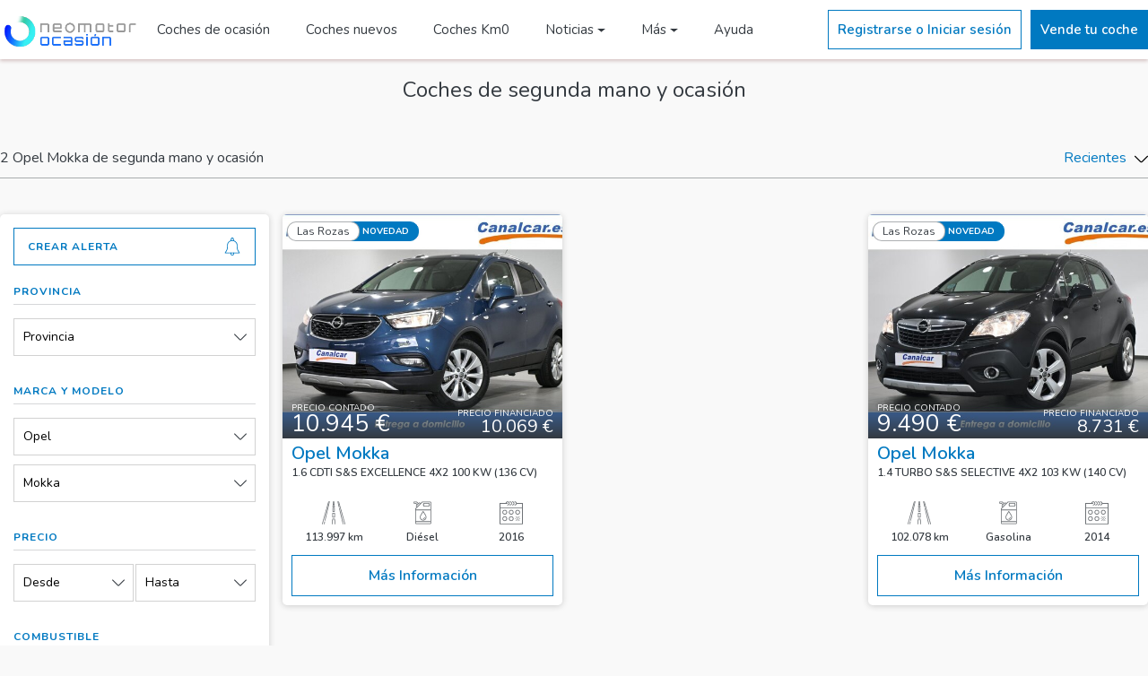

--- FILE ---
content_type: text/html; charset=UTF-8
request_url: https://ocasion.neomotor.com/coches-segunda-mano-opel-mokka-barcelona
body_size: 13140
content:
<!DOCTYPE html><html lang="es">  <head>    <base href="/">    <meta charset="utf-8">    <meta http-equiv="X-UA-Compatible" content="IE=edge">    <meta name="viewport" content="width=device-width, initial-scale=1, shrink-to-fit=no">    <meta name="description" content="2 Opel Mokka de particulares, concesionarios y profesionales del motor de segundamano y ocasión . Ofertas de Opel Mokka a los mejores precios">        <title>Opel Mokka de segunda mano y ocasión - Neomotor Ocasión</title>          <link rel="shortcut icon" type="image/x-icon" href="/img/favicon.png" />            <link rel="canonical" href="https://ocasion.neomotor.com/coches-segunda-mano-opel-mokka-barcelona" />    <link rel='dns-prefetch' href='https://fonts.googleapis.com' />    <link rel="stylesheet" href="/css/bootstrap.min.css">    <link rel="stylesheet" href="/css/swiper.min.css">    <link rel="stylesheet" href="/css/leaflet.css" />    <link rel="stylesheet" href="/css/frontend/custom.css?v14">            <link href="/vendor/fortawesome/font-awesome/css/all.min.css" rel="stylesheet" type="text/css">              <link rel="manifest" href="/img/manifest.json?v1">        <link href="https://fonts.googleapis.com/css?family=Nunito:300,400,600,700&display=swap" rel="stylesheet">      <!-- Google tag (gtag.js) -->  <script async src="https://www.googletagmanager.com/gtag/js?id=UA-13064104-1"></script>  <script>    window.dataLayer = window.dataLayer || [];    function gtag(){dataLayer.push(arguments);}    gtag('js', new Date());    gtag('config', 'UA-13064104-1');  </script>   <!-- Google Tag Manager --><script>(function(w,d,s,l,i){w[l]=w[l]||[];w[l].push({'gtm.start':  new Date().getTime(),event:'gtm.js'});var f=d.getElementsByTagName(s)[0],  j=d.createElement(s),dl=l!='dataLayer'?'&l='+l:'';j.async=true;j.src=  'https://www.googletagmanager.com/gtm.js?id='+i+dl;f.parentNode.insertBefore(j,f);  })(window,document,'script','dataLayer','GTM-K3F8ZWT');</script><!-- End Google Tag Manager -->    <!-- Begin adManager Tag -->    <script type='text/javascript'>      var googletag = googletag || {};      googletag.cmd = googletag.cmd || [];      (function () {        var gads = document.createElement('script');        gads.async = true;        gads.type = 'text/javascript';        var useSSL = 'https:' == document.location.protocol;        gads.src = (useSSL ? 'https:' : 'http:') +          '//www.googletagservices.com/tag/js/gpt.js';        var node = document.getElementsByTagName('script')[0];        node.parentNode.insertBefore(gads, node);      })();    </script>    <!-- End adManager Tag -->     <!-- Ads -->     <script async='async' src='https://www.googletagservices.com/tag/js/gpt.js'></script>     <script type='text/javascript'>       var googletag = googletag || {};       googletag.cmd = googletag.cmd || [];          googletag.cmd.push(function() {       googletag.pubads().setTargeting('Portal', 'ibercoches');              });     </script>                <script>        googletag.cmd.push(function () {          var mapping0 = googletag.sizeMapping()                .addSize([0,0],[300,100])                .addSize([768, 0], [768, 90])                .addSize([768, 0], [980, 90])                .addSize([980, 0], [980, 250])                .build();          var mapping = googletag.sizeMapping()                .addSize([0,0],[320,100])                .addSize([768, 0], [768, 90])                .addSize([980, 0], [980, 90])                .build();                        var mapping1 = googletag.sizeMapping()              .addSize([0,0],[300,250])              .addSize([768, 0], [768, 90])              .addSize([980, 0], [980, 90])              .build();          var mapping2 = googletag.sizeMapping()            .addSize([0,0],[300,250])            .addSize([768, 0], [768, 90])            .addSize([980, 0], [980, 90])            .build();          googletag.defineSlot('/1004272/IC_Listado_300x250', [300, 250], 'IC_Listado_300x250').addService(googletag.pubads());          googletag.defineSlot('/1004272/IC_Listado_300x150', [300, 150], 'IC_Listado_300x150').addService(googletag.pubads());                    googletag.defineSlot('/1004272/IC_Listado_300x600', [300, 600], 'IC_Listado_300x600')          .addService(googletag.pubads());                    googletag.defineSlot('/1004272/IC_Listado_Banner_980x90', [980, 90], 'IC_Listado_Banner_980x90')          .defineSizeMapping(mapping)          .addService(googletag.pubads());          googletag.pubads().enableSingleRequest();          googletag.pubads().collapseEmptyDivs();          googletag.pubads().disableInitialLoad();          googletag.enableServices();        });      </script>          </head>  <body class="section coches-segunda-mano-opel-mokka-barcelona">    <!-- Google Tag Manager (noscript) -->    <noscript><iframe src="https://www.googletagmanager.com/ns.html?id=GTM-K3F8ZWT" height="0" width="0" style="display:none;visibility:hidden"></iframe></noscript>    <!-- End Google Tag Manager (noscript) -->    <header>  <div id="navCabecera">    <div id="navCabecera1">          </div>    <div id="navCabecera2">      <div class="menu-superior">        <div class="container">          <div class="menu-principal">            <button class="abrir-cerrar-menu" type="button" aria-label="Menú">              <svg><use xlink:href="/icon/ibercoches.svg#menu"></use></svg>            </button>            <a href="/" title="Inicio NeoMotor Ocasión" alt="Inicio NeoMotor Ocasión" class="logo">                              <img alt="Logo ocasion.neomotor.com" title="ocasion.neomotor.com" src="/img/logo-neomotor-ocasion.png?v3">                          </a>            <div class="secciones">              <a href="/coches-segunda-mano" alt="Coches segunda mano" title="Coches segunda mano" class="seccion ">Coches de ocasión</a>              <a href="/coches-nuevos" alt="Coches nuevos" title="Coches nuevos" class="seccion ">Coches nuevos</a>              <a href="/coches-km0" alt="Coches Km0" title="Coches Km0" class="seccion ">Coches Km0</a>              <div class="dropdown">                <button class="seccion dropdown-toggle" type="button" data-toggle="dropdown">Noticias</button>                <div class="dropdown-menu">                  <a class="dropdown-item" target="_blank" alt="Actualidad" title="Actualidad Coches" href="https://www.neomotor.com/actualidad">Actualidad</a>                  <a class="dropdown-item" target="_blank" alt="Noticias Coches" title="Noticias Coches" href="https://www.neomotor.com/coches">Coches</a>                  <a class="dropdown-item" target="_blank" alt="Noticias Motos" title="Noticias Motos" href="https://www.neomotor.com/motos">Motos</a>                  <a class="dropdown-item" target="_blank" alt="Noticias Industria" title="Noticias Industria" href="https://www.neomotor.com/industria">Industria</a>                  <a class="dropdown-item" target="_blank" alt="Noticias Electricos" title="Noticias Electricos" href="https://www.neomotor.com/electricos">Electricos</a>                  <a class="dropdown-item" target="_blank" alt="Selección Vídeos" title="Selección Vídeos" href="https://neomotor.sport.es/multimedia">Multimedia</a>                  </div>              </div>              <div class="dropdown">                <button class="seccion dropdown-toggle" type="button" data-toggle="dropdown">Más</button>                <div class="dropdown-menu">                  <a class="dropdown-item " alt="Coches segunda mano SUV 4x4" title="Coches segunda mano SUV 4x4" href="/coches-segunda-mano-4x4-suv">Coches segunda mano SUV 4X4</a>                  <a class="dropdown-item " alt="Coches segunda mano automáticos" title="Coches segunda mano automático" href="/coches-segunda-mano-automatico">Coches segunda mano automáticos</a>                  <a class="dropdown-item " alt="Coches segunda mano familiares" title="Coches segunda mano familiares" href="/coches-segunda-mano-familiar">Coches segunda mano familiares</a>                  <a class="dropdown-item " alt="Coches segunda mano eléctricos" title="Coches segunda mano eléctricos" href="/coches-segunda-mano-electrico">Coches segunda mano eléctricos</a>                  <a class="dropdown-item " alt="Furgonetas segunda mano" title="Furgonetas segunda mano" href="/coches-segunda-mano-furgoneta">Furgonetas segunda mano</a>                </div>              </div>              <a href="/contacto" alt="Contacta con Neomotor Ocasión" title="Contacta con Neomotor Ocasión" class="seccion ">Ayuda</a>            </div>          </div>          <div class="menu-secundario">                          <div class="boton invertido boton-login">Registrarse o Iniciar sesión</div>              <a href="/zona-privada/anuncio/nuevo" class="boton">Vende tu coche</a>                      </div>        </div>      </div>    </div>  </div>      <div class="menu-lateral">    <button class="dropdown collapsed" type="button" data-toggle="collapse" data-target="#menu-mi-cuenta">      <div class="dropdown-titulo">        <svg class="icono-usuario"><use xlink:href="/icon/ibercoches.svg#user"></use></svg>        <div class="texto">Mi cuenta</div>      </div>      <div class="dropdown-abierto-cerrado">        <svg class="icono-flecha"><use xlink:href="/icon/ibercoches.svg#down-arrow"></use></svg>      </div>    </button>    <div class="collapse" id="menu-mi-cuenta">              <div class="boton-login">Registrarse o Iniciar sesión</div>          </div>    <a href="/" alt="Inicio" title="Inicio" class="enlace ">      <svg class="icono"><use xlink:href="/icon/ibercoches.svg#magnifying-glass"></use></svg>      <div class="texto">Inicio</div>    </a>    <a href="/coches-segunda-mano" alt="Coches segunda mano" title="Coches segunda mano" class="enlace ">      <svg class="icono"><use xlink:href="/icon/ibercoches.svg#car"></use></svg>      <div class="texto">Coches de ocasión</div>    </a>    <a href="/coches-nuevos" alt="Coches nuevos" title="Coches nuevos" class="enlace ">      <svg class="icono"><use xlink:href="/icon/ibercoches.svg#car"></use></svg>      <div class="texto">Coches nuevos</div>    </a>    <a href="/coches-km0" alt="Coches Km0" title="Coches Km0" class="enlace ">      <svg class="icono"><use xlink:href="/icon/ibercoches.svg#car"></use></svg>      <div class="texto">Coches Km0</div>    </a>    <button class="dropdown collapsed" type="button" data-toggle="collapse" data-target="#menu-noticias">      <div class="dropdown-titulo">        <svg class="icono-usuario"><use xlink:href="/icon/ibercoches.svg#eye"></use></svg>        <div class="texto">Noticias</div>      </div>      <div class="dropdown-abierto-cerrado">        <svg class="icono-flecha"><use xlink:href="/icon/ibercoches.svg#down-arrow"></use></svg>      </div>    </button>    <div class="collapse" id="menu-noticias">      <a target="_blank" alt="Noticias Actualidad" title="Noticias Actualidad" href="https://www.neomotor.com/actualidad">Actualidad</a>      <a target="_blank" alt="Noticias Coches" title="Noticias Coches" href="https://www.neomotor.com/coches">Coches</a>      <a target="_blank" alt="Noticias Motos" title="Noticias Motos" href="https://www.neomotor.com/motos">Motos</a>      <a target="_blank" alt="Noticias Industria" title="Noticias Industria" href="https://www.neomotor.com/industria">Industria</a>      <a target="_blank" alt="Noticias Trending" title="Noticias Trending" href="https://www.neomotor.com/competicion">Trending</a>      <a target="_blank" alt="Noticias Radares" title="Noticias Radares" href="https://www.neomotor.com/radares">Radares</a>                    <a target="_blank" alt="Noticias Competición" title="Noticias Competición" href="https://www.neomotor.com/competicion">Competición</a>                                  <a target="_blank" alt="Vídeos" title="Vídeos" href="https://neomotor.sport.es/videos">Vídeos</a>        <a target="_blank" alt="Fotos" title="Fotos" href="https://neomotor.sport.es/fotos">Fotos</a>      </div>        <a href="/coches-segunda-mano-4x4-suv" alt="Coches segunda mano SUV 4x4" title="Coches segunda mano SUV 4x4" class="enlace ">      <svg class="icono"><use xlink:href="/icon/ibercoches.svg#car"></use></svg>      <div class="texto">Coches segunda mano SUV 4X4</div>    </a>    <a href="/coches-segunda-mano-automatico" alt="Coches segunda mano automáticos" title="Coches segunda mano automáticos" class="enlace ">      <svg class="icono"><use xlink:href="/icon/ibercoches.svg#car"></use></svg>      <div class="texto">Coches segunda mano automáticos</div>    </a>    <a href="/coches-segunda-mano-electrico" alt="Coches segunda mano eléctricos" title="Coches segunda mano eléctricos" class="enlace ">      <svg class="icono"><use xlink:href="/icon/ibercoches.svg#car"></use></svg>      <div class="texto">Coches segunda mano eléctricos</div>    </a>    <a href="/coches-segunda-mano-furgoneta" alt="Furgonetas segunda mano" title="Furgonetas segunda mano" class="enlace ">      <svg class="icono"><use xlink:href="/icon/ibercoches.svg#car"></use></svg>      <div class="texto">Furgonetas segunda mano</div>    </a>    <a href="/contacto" alt="Contactar" title="Contactar" class="enlace ">      <svg class="icono"><use xlink:href="/icon/ibercoches.svg#email"></use></svg>      <div class="texto">Ayuda</div>    </a>  </div>  <div class="sombra-fondo"></div></header>    <main><div id="acciones-listado">  <div class="contenido">    <div class="container">      <div class="boton boton-filtrar">        <div class="texto">Filtrar</div>        <svg class="icono-flecha"><use xlink:href="/icon/ibercoches.svg#down-arrow"></use></svg>      </div>      <div class="separador"></div>      <div class="boton boton-orden">        <div class="texto">Orden</div>        <svg class="icono-flecha"><use xlink:href="/icon/ibercoches.svg#down-arrow"></use></svg>      </div>    </div>  </div></div>        <div id="titulo-filtro">          <div class="container">              <div class="publicidad" style="margin-top:20px;">                <div id="IC_Listado_Banner_980x90" style="text-align: center;">                  <script>                      googletag.cmd.push(function() { googletag.display('IC_Listado_Banner_980x90'); });                  </script>                </div>              </div>          </div>          <div class="container">            <h1>Coches de segunda mano y ocasión </h1>          </div>        </div>        <div id="mostrando-orden-listado">      <div class="container">        <div class="contenido">          <h2 class="mostrando">                          2 Opel Mokka de segunda mano y ocasión                       </h2>          <button class="boton-orden" type="button">            <span>Recientes</span>            <svg class="icono-flecha"><use xlink:href="/icon/ibercoches.svg#down-arrow"></use></svg>          </button>        </div>        <div class="boton invertido alerta boton-login">          <div class="titulo">Crear alerta</div>          <svg class="campana"><use xlink:href="/icon/ibercoches.svg#bell"></use></svg>        </div>      </div>        </div>      <div id="anuncios-listado">  <div class="container">    <div class="contenido">      <form action="/coches-segunda-mano" method="GET" class="filtros">        <div class="header-filtros">          <div class="titulo">Filtrar por</div>          <svg class="cerrar"><use xlink:href="/icon/ibercoches.svg#close"></use></svg>        </div>        <div class="body-filtros">          <div class="boton invertido alerta boton-login">            <div class="titulo">Crear alerta</div>            <svg class="campana"><use xlink:href="/icon/ibercoches.svg#bell"></use></svg>          </div>          <div class="filtro">            <div class="titulo">Provincia</div>            <div class="separador"></div>            <div class="contenido-filtro">              <div class="contenedor-select">                <select name="provincia_id" >                  <option value="-1" selected>Provincia</option>                                      <option value="27" >Madrid</option>                                  </select>                <div class="dropdown">                  <button class="dropdown-toggle" type="button" data-toggle="dropdown">Provincia</button>                  <div class="dropdown-menu">                    <div data-valor="-1" class="opcion activo">Provincia</div>                                          <div data-valor="27" class="opcion ">Madrid</div>                                      </div>                </div>              </div>            </div>          </div>          <div class="filtro">            <div class="titulo">Marca y modelo</div>            <div class="separador"></div>            <div class="contenido-filtro">              <div class="contenedor-select">                <select id="select-marca" name="marca_id" >                  <option value="-1" >Marca</option>                                      <option value="90" >Abarth</option>                                      <option value="5" >Audi</option>                                      <option value="8" >BMW</option>                                      <option value="9" >Cadillac</option>                                      <option value="11" >Chevrolet</option>                                      <option value="13" >Citroën</option>                                      <option value="14" >Dacia</option>                                      <option value="17" >Dodge</option>                                      <option value="102" >DS Automobiles</option>                                      <option value="100024" >EVO</option>                                      <option value="19" >Fiat</option>                                      <option value="20" >Ford</option>                                      <option value="23" >Honda</option>                                      <option value="24" >Hummer</option>                                      <option value="25" >Hyundai</option>                                      <option value="29" >Jaguar</option>                                      <option value="31" >Jeep</option>                                      <option value="32" >Kia</option>                                      <option value="35" >Lancia</option>                                      <option value="36" >Land-Rover</option>                                      <option value="37" >Lexus</option>                                      <option value="100014" >LYNK&CO</option>                                      <option value="42" >Mazda</option>                                      <option value="43" >Mercedes-Benz</option>                                      <option value="44" >MG</option>                                      <option value="46" >Mini</option>                                      <option value="47" >Mitsubishi</option>                                      <option value="49" >Nissan</option>                                      <option value="50" selected>Opel</option>                                      <option value="51" >Peugeot</option>                                      <option value="54" >Porsche</option>                                      <option value="55" >Renault</option>                                      <option value="60" >Seat</option>                                      <option value="61" >Skoda</option>                                      <option value="62" >Smart</option>                                      <option value="63" >SsangYong</option>                                      <option value="64" >Subaru</option>                                      <option value="65" >Suzuki</option>                                      <option value="85" >Tesla</option>                                      <option value="68" >Toyota</option>                                      <option value="69" >Volkswagen</option>                                      <option value="70" >Volvo</option>                                  </select>                <div class="dropdown">                  <button class="dropdown-toggle" type="button" data-toggle="dropdown">Opel</button>                  <div class="dropdown-menu">                    <div data-valor="-1" class="opcion ">Marca</div>                                          <div data-valor="90" class="opcion ">Abarth</div>                                          <div data-valor="5" class="opcion ">Audi</div>                                          <div data-valor="8" class="opcion ">BMW</div>                                          <div data-valor="9" class="opcion ">Cadillac</div>                                          <div data-valor="11" class="opcion ">Chevrolet</div>                                          <div data-valor="13" class="opcion ">Citroën</div>                                          <div data-valor="14" class="opcion ">Dacia</div>                                          <div data-valor="17" class="opcion ">Dodge</div>                                          <div data-valor="102" class="opcion ">DS Automobiles</div>                                          <div data-valor="100024" class="opcion ">EVO</div>                                          <div data-valor="19" class="opcion ">Fiat</div>                                          <div data-valor="20" class="opcion ">Ford</div>                                          <div data-valor="23" class="opcion ">Honda</div>                                          <div data-valor="24" class="opcion ">Hummer</div>                                          <div data-valor="25" class="opcion ">Hyundai</div>                                          <div data-valor="29" class="opcion ">Jaguar</div>                                          <div data-valor="31" class="opcion ">Jeep</div>                                          <div data-valor="32" class="opcion ">Kia</div>                                          <div data-valor="35" class="opcion ">Lancia</div>                                          <div data-valor="36" class="opcion ">Land-Rover</div>                                          <div data-valor="37" class="opcion ">Lexus</div>                                          <div data-valor="100014" class="opcion ">LYNK&CO</div>                                          <div data-valor="42" class="opcion ">Mazda</div>                                          <div data-valor="43" class="opcion ">Mercedes-Benz</div>                                          <div data-valor="44" class="opcion ">MG</div>                                          <div data-valor="46" class="opcion ">Mini</div>                                          <div data-valor="47" class="opcion ">Mitsubishi</div>                                          <div data-valor="49" class="opcion ">Nissan</div>                                          <div data-valor="50" class="opcion activo">Opel</div>                                          <div data-valor="51" class="opcion ">Peugeot</div>                                          <div data-valor="54" class="opcion ">Porsche</div>                                          <div data-valor="55" class="opcion ">Renault</div>                                          <div data-valor="60" class="opcion ">Seat</div>                                          <div data-valor="61" class="opcion ">Skoda</div>                                          <div data-valor="62" class="opcion ">Smart</div>                                          <div data-valor="63" class="opcion ">SsangYong</div>                                          <div data-valor="64" class="opcion ">Subaru</div>                                          <div data-valor="65" class="opcion ">Suzuki</div>                                          <div data-valor="85" class="opcion ">Tesla</div>                                          <div data-valor="68" class="opcion ">Toyota</div>                                          <div data-valor="69" class="opcion ">Volkswagen</div>                                          <div data-valor="70" class="opcion ">Volvo</div>                                      </div>                </div>              </div>              <div class="contenedor-select contenedor-modelos">                <select name="modelo_id" class="" >                  <option value="-1" >Modelo</option>                                      <option value="1113" >Astra</option>                                      <option value="1118" >Corsa</option>                                      <option value="1124" >Meriva</option>                                      <option value="1152" selected>Mokka</option>                                      <option value="1943" >Mokka X</option>                                  </select>                <div class="dropdown">                  <button class="dropdown-toggle " type="button" data-toggle="dropdown">Mokka</button>                                      <div class="dropdown-menu dropdown-modelos">                      <div data-valor="-1" class="opcion ">Modelo</div>                                              <div data-valor="1113" class="opcion ">Astra</div>                                              <div data-valor="1118" class="opcion ">Corsa</div>                                              <div data-valor="1124" class="opcion ">Meriva</div>                                              <div data-valor="1152" class="opcion activo">Mokka</div>                                              <div data-valor="1943" class="opcion ">Mokka X</div>                                          </div>                                  </div>              </div>            </div>          </div>          <div class="filtro">            <div class="titulo">Precio</div>            <div class="separador"></div>            <div class="contenido-filtro dos-filtros">              <div class="contenedor-select">                <select name="precio_desde" >                  <option value="-1" selected>Desde</option>                                                            <option value="5000" >5.000 €</option>                                                                                <option value="6000" >6.000 €</option>                                                                                <option value="7000" >7.000 €</option>                                                                                <option value="8000" >8.000 €</option>                                                                                <option value="9000" >9.000 €</option>                                                                                <option value="10000" >10.000 €</option>                                                                                <option value="12000" >12.000 €</option>                                                                                <option value="14000" >14.000 €</option>                                                                                <option value="16000" >16.000 €</option>                                                                                <option value="18000" >18.000 €</option>                                                                                <option value="20000" >20.000 €</option>                                                                                <option value="25000" >25.000 €</option>                                                                                <option value="30000" >30.000 €</option>                                                                                <option value="35000" >35.000 €</option>                                                                                <option value="40000" >40.000 €</option>                                                                                <option value="45000" >45.000 €</option>                                                                                <option value="50000" >50.000 €</option>                                                                                <option value="55000" >55.000 €</option>                                                                                <option value="60000" >60.000 €</option>                                                                                <option value="65000" >65.000 €</option>                                                                                            </select>                <div class="dropdown">                  <button class="dropdown-toggle" type="button" data-toggle="dropdown">Desde</button>                  <div class="dropdown-menu">                    <div data-valor="-1" class="opcion activo">Desde</div>                                                                  <div data-valor="5000" class="opcion ">5.000 €</div>                                                                                        <div data-valor="6000" class="opcion ">6.000 €</div>                                                                                        <div data-valor="7000" class="opcion ">7.000 €</div>                                                                                        <div data-valor="8000" class="opcion ">8.000 €</div>                                                                                        <div data-valor="9000" class="opcion ">9.000 €</div>                                                                                        <div data-valor="10000" class="opcion ">10.000 €</div>                                                                                        <div data-valor="12000" class="opcion ">12.000 €</div>                                                                                        <div data-valor="14000" class="opcion ">14.000 €</div>                                                                                        <div data-valor="16000" class="opcion ">16.000 €</div>                                                                                        <div data-valor="18000" class="opcion ">18.000 €</div>                                                                                        <div data-valor="20000" class="opcion ">20.000 €</div>                                                                                        <div data-valor="25000" class="opcion ">25.000 €</div>                                                                                        <div data-valor="30000" class="opcion ">30.000 €</div>                                                                                        <div data-valor="35000" class="opcion ">35.000 €</div>                                                                                        <div data-valor="40000" class="opcion ">40.000 €</div>                                                                                        <div data-valor="45000" class="opcion ">45.000 €</div>                                                                                        <div data-valor="50000" class="opcion ">50.000 €</div>                                                                                        <div data-valor="55000" class="opcion ">55.000 €</div>                                                                                        <div data-valor="60000" class="opcion ">60.000 €</div>                                                                                        <div data-valor="65000" class="opcion ">65.000 €</div>                                                                                                      </div>                </div>              </div>              <div class="contenedor-select">                <select name="precio_hasta" >                  <option value="-1" selected>Hasta</option>                                                                                                  <option value="6000" >6.000 €</option>                                                                                <option value="7000" >7.000 €</option>                                                                                <option value="8000" >8.000 €</option>                                                                                <option value="9000" >9.000 €</option>                                                                                <option value="10000" >10.000 €</option>                                                                                <option value="12000" >12.000 €</option>                                                                                <option value="14000" >14.000 €</option>                                                                                <option value="16000" >16.000 €</option>                                                                                <option value="18000" >18.000 €</option>                                                                                <option value="20000" >20.000 €</option>                                                                                <option value="25000" >25.000 €</option>                                                                                <option value="30000" >30.000 €</option>                                                                                <option value="35000" >35.000 €</option>                                                                                <option value="40000" >40.000 €</option>                                                                                <option value="45000" >45.000 €</option>                                                                                <option value="50000" >50.000 €</option>                                                                                <option value="55000" >55.000 €</option>                                                                                <option value="60000" >60.000 €</option>                                                                                <option value="65000" >65.000 €</option>                                                                                <option value="70000" >70.000 €</option>                                                      </select>                <div class="dropdown">                  <button class="dropdown-toggle" type="button" data-toggle="dropdown">Hasta</button>                  <div class="dropdown-menu dropdown-menu-right">                    <div data-valor="-1" class="opcion activo">Hasta</div>                                                                                                            <div data-valor="6000" class="opcion ">6.000 €</div>                                                                                        <div data-valor="7000" class="opcion ">7.000 €</div>                                                                                        <div data-valor="8000" class="opcion ">8.000 €</div>                                                                                        <div data-valor="9000" class="opcion ">9.000 €</div>                                                                                        <div data-valor="10000" class="opcion ">10.000 €</div>                                                                                        <div data-valor="12000" class="opcion ">12.000 €</div>                                                                                        <div data-valor="14000" class="opcion ">14.000 €</div>                                                                                        <div data-valor="16000" class="opcion ">16.000 €</div>                                                                                        <div data-valor="18000" class="opcion ">18.000 €</div>                                                                                        <div data-valor="20000" class="opcion ">20.000 €</div>                                                                                        <div data-valor="25000" class="opcion ">25.000 €</div>                                                                                        <div data-valor="30000" class="opcion ">30.000 €</div>                                                                                        <div data-valor="35000" class="opcion ">35.000 €</div>                                                                                        <div data-valor="40000" class="opcion ">40.000 €</div>                                                                                        <div data-valor="45000" class="opcion ">45.000 €</div>                                                                                        <div data-valor="50000" class="opcion ">50.000 €</div>                                                                                        <div data-valor="55000" class="opcion ">55.000 €</div>                                                                                        <div data-valor="60000" class="opcion ">60.000 €</div>                                                                                        <div data-valor="65000" class="opcion ">65.000 €</div>                                                                                        <div data-valor="70000" class="opcion ">70.000 €</div>                                                            </div>                </div>              </div>            </div>          </div>          <div class="filtro">            <div class="titulo">Combustible</div>            <div class="separador"></div>            <div class="contenido-filtro">              <div class="contenedor-select">                <select name="combustible_id" >                  <option value="-1" selected>Combustible</option>                                      <option value="1" >Diésel</option>                                      <option value="2" >Eléctrico</option>                                      <option value="4" >Gas licuado (GLP)</option>                                      <option value="6" >Gasolina</option>                                      <option value="8" >Híbrido (Diesel)</option>                                      <option value="7" >Híbrido (Gasolina)</option>                                  </select>                <div class="dropdown">                  <button class="dropdown-toggle" type="button" data-toggle="dropdown">Combustible</button>                  <div class="dropdown-menu">                    <div data-valor="-1" class="opcion activo">Combustible</div>                                          <div data-valor="1" class="opcion ">Diésel</div>                                          <div data-valor="2" class="opcion ">Eléctrico</div>                                          <div data-valor="4" class="opcion ">Gas licuado (GLP)</div>                                          <div data-valor="6" class="opcion ">Gasolina</div>                                          <div data-valor="8" class="opcion ">Híbrido (Diesel)</div>                                          <div data-valor="7" class="opcion ">Híbrido (Gasolina)</div>                                      </div>                </div>              </div>            </div>          </div>          <div class="filtro">            <div class="titulo">Cambio</div>            <div class="separador"></div>            <div class="contenido-filtro dos-filtros">                              <div class="opcion-boton">                  <input type="radio" name="cambio_id" data-waschecked="" value="2" id="cambio2" >                  <label class="cambio" for="cambio2">                    <svg class="icono"><use xlink:href="/icon/ibercoches.svg#automatic-transmission"></use></svg>                    <div class="texto">Automático</div>                  </label>                </div>                              <div class="opcion-boton">                  <input type="radio" name="cambio_id" data-waschecked="" value="1" id="cambio1" >                  <label class="cambio" for="cambio1">                    <svg class="icono"><use xlink:href="/icon/ibercoches.svg#manual-transmission"></use></svg>                    <div class="texto">Manual</div>                  </label>                </div>                          </div>          </div>          <div class="filtro">            <div class="titulo">Carrocería</div>            <div class="separador"></div>            <div class="carrocerias">                              <div class="contenedor-check">                  <input type="checkbox" name="carroceria_id[]" value="5" id="carroceria5" >                  <label class="carroceria" for="carroceria5">                    <div class="imagen">                      <img class="img-fluid" alt="Carrocería 4x4/SUV" title="Carrocería 4x4/SUV" src="/img/carroceria/5.png">                    </div>                    <div class="nombre">4x4/SUV</div>                  </label>                </div>                              <div class="contenedor-check">                  <input type="checkbox" name="carroceria_id[]" value="11" id="carroceria11" >                  <label class="carroceria" for="carroceria11">                    <div class="imagen">                      <img class="img-fluid" alt="Carrocería Berlina" title="Carrocería Berlina" src="/img/carroceria/11.png">                    </div>                    <div class="nombre">Berlina</div>                  </label>                </div>                              <div class="contenedor-check">                  <input type="checkbox" name="carroceria_id[]" value="2" id="carroceria2" >                  <label class="carroceria" for="carroceria2">                    <div class="imagen">                      <img class="img-fluid" alt="Carrocería Cabriolet" title="Carrocería Cabriolet" src="/img/carroceria/2.png">                    </div>                    <div class="nombre">Cabriolet</div>                  </label>                </div>                              <div class="contenedor-check">                  <input type="checkbox" name="carroceria_id[]" value="14" id="carroceria14" >                  <label class="carroceria" for="carroceria14">                    <div class="imagen">                      <img class="img-fluid" alt="Carrocería Coupé" title="Carrocería Coupé" src="/img/carroceria/14.png">                    </div>                    <div class="nombre">Coupé</div>                  </label>                </div>                              <div class="contenedor-check">                  <input type="checkbox" name="carroceria_id[]" value="10" id="carroceria10" >                  <label class="carroceria" for="carroceria10">                    <div class="imagen">                      <img class="img-fluid" alt="Carrocería Familiar" title="Carrocería Familiar" src="/img/carroceria/10.png">                    </div>                    <div class="nombre">Familiar</div>                  </label>                </div>                              <div class="contenedor-check">                  <input type="checkbox" name="carroceria_id[]" value="13" id="carroceria13" >                  <label class="carroceria" for="carroceria13">                    <div class="imagen">                      <img class="img-fluid" alt="Carrocería Furgoneta" title="Carrocería Furgoneta" src="/img/carroceria/13.png">                    </div>                    <div class="nombre">Furgoneta</div>                  </label>                </div>                              <div class="contenedor-check">                  <input type="checkbox" name="carroceria_id[]" value="9" id="carroceria9" >                  <label class="carroceria" for="carroceria9">                    <div class="imagen">                      <img class="img-fluid" alt="Carrocería Industrial" title="Carrocería Industrial" src="/img/carroceria/9.png">                    </div>                    <div class="nombre">Industrial</div>                  </label>                </div>                              <div class="contenedor-check">                  <input type="checkbox" name="carroceria_id[]" value="6" id="carroceria6" >                  <label class="carroceria" for="carroceria6">                    <div class="imagen">                      <img class="img-fluid" alt="Carrocería Monovolúmen" title="Carrocería Monovolúmen" src="/img/carroceria/6.png">                    </div>                    <div class="nombre">Monovolúmen</div>                  </label>                </div>                              <div class="contenedor-check">                  <input type="checkbox" name="carroceria_id[]" value="12" id="carroceria12" >                  <label class="carroceria" for="carroceria12">                    <div class="imagen">                      <img class="img-fluid" alt="Carrocería Utilitario" title="Carrocería Utilitario" src="/img/carroceria/12.png">                    </div>                    <div class="nombre">Utilitario</div>                  </label>                </div>                          </div>          </div>          <div class="filtro">            <div class="titulo">Año</div>            <div class="separador"></div>            <div class="contenido-filtro dos-filtros">              <div class="contenedor-select">                <select name="ano_desde" >                  <option value="-1" selected>Desde</option>                                      <option value="2025" >2025</option>                                      <option value="2024" >2024</option>                                      <option value="2023" >2023</option>                                      <option value="2022" >2022</option>                                      <option value="2021" >2021</option>                                      <option value="2020" >2020</option>                                      <option value="2019" >2019</option>                                      <option value="2018" >2018</option>                                      <option value="2017" >2017</option>                                      <option value="2016" >2016</option>                                      <option value="2015" >2015</option>                                      <option value="2014" >2014</option>                                      <option value="2013" >2013</option>                                      <option value="2012" >2012</option>                                      <option value="2011" >2011</option>                                      <option value="2010" >2010</option>                                      <option value="2009" >2009</option>                                      <option value="2008" >2008</option>                                      <option value="2007" >2007</option>                                      <option value="2006" >2006</option>                                      <option value="2005" >2005</option>                                      <option value="2004" >2004</option>                                  </select>                <div class="dropdown">                  <button class="dropdown-toggle" type="button" data-toggle="dropdown">Desde</button>                  <div class="dropdown-menu">                    <div data-valor="-1" class="opcion activo">Desde</div>                                          <div data-valor="2025" class="opcion ">2025</div>                                          <div data-valor="2024" class="opcion ">2024</div>                                          <div data-valor="2023" class="opcion ">2023</div>                                          <div data-valor="2022" class="opcion ">2022</div>                                          <div data-valor="2021" class="opcion ">2021</div>                                          <div data-valor="2020" class="opcion ">2020</div>                                          <div data-valor="2019" class="opcion ">2019</div>                                          <div data-valor="2018" class="opcion ">2018</div>                                          <div data-valor="2017" class="opcion ">2017</div>                                          <div data-valor="2016" class="opcion ">2016</div>                                          <div data-valor="2015" class="opcion ">2015</div>                                          <div data-valor="2014" class="opcion ">2014</div>                                          <div data-valor="2013" class="opcion ">2013</div>                                          <div data-valor="2012" class="opcion ">2012</div>                                          <div data-valor="2011" class="opcion ">2011</div>                                          <div data-valor="2010" class="opcion ">2010</div>                                          <div data-valor="2009" class="opcion ">2009</div>                                          <div data-valor="2008" class="opcion ">2008</div>                                          <div data-valor="2007" class="opcion ">2007</div>                                          <div data-valor="2006" class="opcion ">2006</div>                                          <div data-valor="2005" class="opcion ">2005</div>                                          <div data-valor="2004" class="opcion ">2004</div>                                      </div>                </div>              </div>              <div class="contenedor-select">                <select name="ano_hasta" >                  <option value="-1" selected>Hasta</option>                                      <option value="2025" >2025</option>                                      <option value="2024" >2024</option>                                      <option value="2023" >2023</option>                                      <option value="2022" >2022</option>                                      <option value="2021" >2021</option>                                      <option value="2020" >2020</option>                                      <option value="2019" >2019</option>                                      <option value="2018" >2018</option>                                      <option value="2017" >2017</option>                                      <option value="2016" >2016</option>                                      <option value="2015" >2015</option>                                      <option value="2014" >2014</option>                                      <option value="2013" >2013</option>                                      <option value="2012" >2012</option>                                      <option value="2011" >2011</option>                                      <option value="2010" >2010</option>                                      <option value="2009" >2009</option>                                      <option value="2008" >2008</option>                                      <option value="2007" >2007</option>                                      <option value="2006" >2006</option>                                      <option value="2005" >2005</option>                                      <option value="2004" >2004</option>                                  </select>                <div class="dropdown">                  <button class="dropdown-toggle" type="button" data-toggle="dropdown">Hasta</button>                  <div class="dropdown-menu dropdown-menu-right">                    <div data-valor="-1" class="opcion activo">Hasta</div>                                          <div data-valor="2025" class="opcion ">2025</div>                                          <div data-valor="2024" class="opcion ">2024</div>                                          <div data-valor="2023" class="opcion ">2023</div>                                          <div data-valor="2022" class="opcion ">2022</div>                                          <div data-valor="2021" class="opcion ">2021</div>                                          <div data-valor="2020" class="opcion ">2020</div>                                          <div data-valor="2019" class="opcion ">2019</div>                                          <div data-valor="2018" class="opcion ">2018</div>                                          <div data-valor="2017" class="opcion ">2017</div>                                          <div data-valor="2016" class="opcion ">2016</div>                                          <div data-valor="2015" class="opcion ">2015</div>                                          <div data-valor="2014" class="opcion ">2014</div>                                          <div data-valor="2013" class="opcion ">2013</div>                                          <div data-valor="2012" class="opcion ">2012</div>                                          <div data-valor="2011" class="opcion ">2011</div>                                          <div data-valor="2010" class="opcion ">2010</div>                                          <div data-valor="2009" class="opcion ">2009</div>                                          <div data-valor="2008" class="opcion ">2008</div>                                          <div data-valor="2007" class="opcion ">2007</div>                                          <div data-valor="2006" class="opcion ">2006</div>                                          <div data-valor="2005" class="opcion ">2005</div>                                          <div data-valor="2004" class="opcion ">2004</div>                                      </div>                </div>              </div>            </div>          </div>          <div class="filtro">            <div class="titulo">Kilómetros</div>            <div class="separador"></div>            <div class="contenido-filtro dos-filtros">              <div class="contenedor-select">                <select name="kilometros_desde" >                  <option value="-1" selected>Desde</option>                                                            <option value="0" >0 km</option>                                                                                <option value="1000" >1.000 km</option>                                                                                <option value="2000" >2.000 km</option>                                                                                <option value="3000" >3.000 km</option>                                                                                <option value="4000" >4.000 km</option>                                                                                <option value="5000" >5.000 km</option>                                                                                <option value="6000" >6.000 km</option>                                                                                <option value="7000" >7.000 km</option>                                                                                <option value="8000" >8.000 km</option>                                                                                <option value="9000" >9.000 km</option>                                                                                <option value="10000" >10.000 km</option>                                                                                <option value="12000" >12.000 km</option>                                                                                <option value="14000" >14.000 km</option>                                                                                <option value="16000" >16.000 km</option>                                                                                <option value="18000" >18.000 km</option>                                                                                <option value="20000" >20.000 km</option>                                                                                <option value="25000" >25.000 km</option>                                                                                <option value="30000" >30.000 km</option>                                                                                <option value="35000" >35.000 km</option>                                                                                <option value="40000" >40.000 km</option>                                                                                <option value="45000" >45.000 km</option>                                                                                <option value="50000" >50.000 km</option>                                                                                <option value="55000" >55.000 km</option>                                                                                <option value="60000" >60.000 km</option>                                                                                <option value="65000" >65.000 km</option>                                                                                <option value="70000" >70.000 km</option>                                                                                <option value="75000" >75.000 km</option>                                                                                <option value="80000" >80.000 km</option>                                                                                <option value="85000" >85.000 km</option>                                                                                <option value="90000" >90.000 km</option>                                                                                <option value="95000" >95.000 km</option>                                                                                <option value="100000" >100.000 km</option>                                                                                <option value="105000" >105.000 km</option>                                                                                <option value="110000" >110.000 km</option>                                                                                <option value="115000" >115.000 km</option>                                                                                <option value="120000" >120.000 km</option>                                                                                <option value="125000" >125.000 km</option>                                                                                <option value="130000" >130.000 km</option>                                                                                <option value="135000" >135.000 km</option>                                                                                <option value="140000" >140.000 km</option>                                                                                <option value="145000" >145.000 km</option>                                                                                <option value="150000" >150.000 km</option>                                                                                <option value="155000" >155.000 km</option>                                                                                <option value="160000" >160.000 km</option>                                                                                <option value="165000" >165.000 km</option>                                                                                <option value="170000" >170.000 km</option>                                                                                <option value="175000" >175.000 km</option>                                                                                <option value="180000" >180.000 km</option>                                                                                <option value="185000" >185.000 km</option>                                                                                <option value="190000" >190.000 km</option>                                                                                <option value="195000" >195.000 km</option>                                                                                <option value="200000" >200.000 km</option>                                                                                <option value="205000" >205.000 km</option>                                                                                <option value="210000" >210.000 km</option>                                                                                <option value="215000" >215.000 km</option>                                                                                <option value="220000" >220.000 km</option>                                                                                <option value="225000" >225.000 km</option>                                                                                <option value="230000" >230.000 km</option>                                                                                <option value="235000" >235.000 km</option>                                                                                <option value="240000" >240.000 km</option>                                                                                <option value="245000" >245.000 km</option>                                                                                <option value="250000" >250.000 km</option>                                                                                <option value="255000" >255.000 km</option>                                                                                <option value="260000" >260.000 km</option>                                                                                <option value="265000" >265.000 km</option>                                                                                            </select>                <div class="dropdown">                  <button class="dropdown-toggle" type="button" data-toggle="dropdown">Desde</button>                  <div class="dropdown-menu">                    <div data-valor="-1" class="opcion activo">Desde</div>                                                                  <div data-valor="0" class="opcion ">0 km</div>                                                                                        <div data-valor="1000" class="opcion ">1.000 km</div>                                                                                        <div data-valor="2000" class="opcion ">2.000 km</div>                                                                                        <div data-valor="3000" class="opcion ">3.000 km</div>                                                                                        <div data-valor="4000" class="opcion ">4.000 km</div>                                                                                        <div data-valor="5000" class="opcion ">5.000 km</div>                                                                                        <div data-valor="6000" class="opcion ">6.000 km</div>                                                                                        <div data-valor="7000" class="opcion ">7.000 km</div>                                                                                        <div data-valor="8000" class="opcion ">8.000 km</div>                                                                                        <div data-valor="9000" class="opcion ">9.000 km</div>                                                                                        <div data-valor="10000" class="opcion ">10.000 km</div>                                                                                        <div data-valor="12000" class="opcion ">12.000 km</div>                                                                                        <div data-valor="14000" class="opcion ">14.000 km</div>                                                                                        <div data-valor="16000" class="opcion ">16.000 km</div>                                                                                        <div data-valor="18000" class="opcion ">18.000 km</div>                                                                                        <div data-valor="20000" class="opcion ">20.000 km</div>                                                                                        <div data-valor="25000" class="opcion ">25.000 km</div>                                                                                        <div data-valor="30000" class="opcion ">30.000 km</div>                                                                                        <div data-valor="35000" class="opcion ">35.000 km</div>                                                                                        <div data-valor="40000" class="opcion ">40.000 km</div>                                                                                        <div data-valor="45000" class="opcion ">45.000 km</div>                                                                                        <div data-valor="50000" class="opcion ">50.000 km</div>                                                                                        <div data-valor="55000" class="opcion ">55.000 km</div>                                                                                        <div data-valor="60000" class="opcion ">60.000 km</div>                                                                                        <div data-valor="65000" class="opcion ">65.000 km</div>                                                                                        <div data-valor="70000" class="opcion ">70.000 km</div>                                                                                        <div data-valor="75000" class="opcion ">75.000 km</div>                                                                                        <div data-valor="80000" class="opcion ">80.000 km</div>                                                                                        <div data-valor="85000" class="opcion ">85.000 km</div>                                                                                        <div data-valor="90000" class="opcion ">90.000 km</div>                                                                                        <div data-valor="95000" class="opcion ">95.000 km</div>                                                                                        <div data-valor="100000" class="opcion ">100.000 km</div>                                                                                        <div data-valor="105000" class="opcion ">105.000 km</div>                                                                                        <div data-valor="110000" class="opcion ">110.000 km</div>                                                                                        <div data-valor="115000" class="opcion ">115.000 km</div>                                                                                        <div data-valor="120000" class="opcion ">120.000 km</div>                                                                                        <div data-valor="125000" class="opcion ">125.000 km</div>                                                                                        <div data-valor="130000" class="opcion ">130.000 km</div>                                                                                        <div data-valor="135000" class="opcion ">135.000 km</div>                                                                                        <div data-valor="140000" class="opcion ">140.000 km</div>                                                                                        <div data-valor="145000" class="opcion ">145.000 km</div>                                                                                        <div data-valor="150000" class="opcion ">150.000 km</div>                                                                                        <div data-valor="155000" class="opcion ">155.000 km</div>                                                                                        <div data-valor="160000" class="opcion ">160.000 km</div>                                                                                        <div data-valor="165000" class="opcion ">165.000 km</div>                                                                                        <div data-valor="170000" class="opcion ">170.000 km</div>                                                                                        <div data-valor="175000" class="opcion ">175.000 km</div>                                                                                        <div data-valor="180000" class="opcion ">180.000 km</div>                                                                                        <div data-valor="185000" class="opcion ">185.000 km</div>                                                                                        <div data-valor="190000" class="opcion ">190.000 km</div>                                                                                        <div data-valor="195000" class="opcion ">195.000 km</div>                                                                                        <div data-valor="200000" class="opcion ">200.000 km</div>                                                                                        <div data-valor="205000" class="opcion ">205.000 km</div>                                                                                        <div data-valor="210000" class="opcion ">210.000 km</div>                                                                                        <div data-valor="215000" class="opcion ">215.000 km</div>                                                                                        <div data-valor="220000" class="opcion ">220.000 km</div>                                                                                        <div data-valor="225000" class="opcion ">225.000 km</div>                                                                                        <div data-valor="230000" class="opcion ">230.000 km</div>                                                                                        <div data-valor="235000" class="opcion ">235.000 km</div>                                                                                        <div data-valor="240000" class="opcion ">240.000 km</div>                                                                                        <div data-valor="245000" class="opcion ">245.000 km</div>                                                                                        <div data-valor="250000" class="opcion ">250.000 km</div>                                                                                        <div data-valor="255000" class="opcion ">255.000 km</div>                                                                                        <div data-valor="260000" class="opcion ">260.000 km</div>                                                                                        <div data-valor="265000" class="opcion ">265.000 km</div>                                                                                                      </div>                </div>              </div>              <div class="contenedor-select">                <select name="kilometros_hasta" >                  <option value="-1" selected>Hasta</option>                                                                                                  <option value="1000" >1.000 km</option>                                                                                <option value="2000" >2.000 km</option>                                                                                <option value="3000" >3.000 km</option>                                                                                <option value="4000" >4.000 km</option>                                                                                <option value="5000" >5.000 km</option>                                                                                <option value="6000" >6.000 km</option>                                                                                <option value="7000" >7.000 km</option>                                                                                <option value="8000" >8.000 km</option>                                                                                <option value="9000" >9.000 km</option>                                                                                <option value="10000" >10.000 km</option>                                                                                <option value="12000" >12.000 km</option>                                                                                <option value="14000" >14.000 km</option>                                                                                <option value="16000" >16.000 km</option>                                                                                <option value="18000" >18.000 km</option>                                                                                <option value="20000" >20.000 km</option>                                                                                <option value="25000" >25.000 km</option>                                                                                <option value="30000" >30.000 km</option>                                                                                <option value="35000" >35.000 km</option>                                                                                <option value="40000" >40.000 km</option>                                                                                <option value="45000" >45.000 km</option>                                                                                <option value="50000" >50.000 km</option>                                                                                <option value="55000" >55.000 km</option>                                                                                <option value="60000" >60.000 km</option>                                                                                <option value="65000" >65.000 km</option>                                                                                <option value="70000" >70.000 km</option>                                                                                <option value="75000" >75.000 km</option>                                                                                <option value="80000" >80.000 km</option>                                                                                <option value="85000" >85.000 km</option>                                                                                <option value="90000" >90.000 km</option>                                                                                <option value="95000" >95.000 km</option>                                                                                <option value="100000" >100.000 km</option>                                                                                <option value="105000" >105.000 km</option>                                                                                <option value="110000" >110.000 km</option>                                                                                <option value="115000" >115.000 km</option>                                                                                <option value="120000" >120.000 km</option>                                                                                <option value="125000" >125.000 km</option>                                                                                <option value="130000" >130.000 km</option>                                                                                <option value="135000" >135.000 km</option>                                                                                <option value="140000" >140.000 km</option>                                                                                <option value="145000" >145.000 km</option>                                                                                <option value="150000" >150.000 km</option>                                                                                <option value="155000" >155.000 km</option>                                                                                <option value="160000" >160.000 km</option>                                                                                <option value="165000" >165.000 km</option>                                                                                <option value="170000" >170.000 km</option>                                                                                <option value="175000" >175.000 km</option>                                                                                <option value="180000" >180.000 km</option>                                                                                <option value="185000" >185.000 km</option>                                                                                <option value="190000" >190.000 km</option>                                                                                <option value="195000" >195.000 km</option>                                                                                <option value="200000" >200.000 km</option>                                                                                <option value="205000" >205.000 km</option>                                                                                <option value="210000" >210.000 km</option>                                                                                <option value="215000" >215.000 km</option>                                                                                <option value="220000" >220.000 km</option>                                                                                <option value="225000" >225.000 km</option>                                                                                <option value="230000" >230.000 km</option>                                                                                <option value="235000" >235.000 km</option>                                                                                <option value="240000" >240.000 km</option>                                                                                <option value="245000" >245.000 km</option>                                                                                <option value="250000" >250.000 km</option>                                                                                <option value="255000" >255.000 km</option>                                                                                <option value="260000" >260.000 km</option>                                                                                <option value="265000" >265.000 km</option>                                                                                <option value="270000" >270.000 km</option>                                                      </select>                <div class="dropdown">                  <button class="dropdown-toggle" type="button" data-toggle="dropdown">Hasta</button>                  <div class="dropdown-menu dropdown-menu-right">                    <div data-valor="-1" class="opcion activo">Hasta</div>                                                                                                            <div data-valor="1000" class="opcion ">1.000 km</div>                                                                                        <div data-valor="2000" class="opcion ">2.000 km</div>                                                                                        <div data-valor="3000" class="opcion ">3.000 km</div>                                                                                        <div data-valor="4000" class="opcion ">4.000 km</div>                                                                                        <div data-valor="5000" class="opcion ">5.000 km</div>                                                                                        <div data-valor="6000" class="opcion ">6.000 km</div>                                                                                        <div data-valor="7000" class="opcion ">7.000 km</div>                                                                                        <div data-valor="8000" class="opcion ">8.000 km</div>                                                                                        <div data-valor="9000" class="opcion ">9.000 km</div>                                                                                        <div data-valor="10000" class="opcion ">10.000 km</div>                                                                                        <div data-valor="12000" class="opcion ">12.000 km</div>                                                                                        <div data-valor="14000" class="opcion ">14.000 km</div>                                                                                        <div data-valor="16000" class="opcion ">16.000 km</div>                                                                                        <div data-valor="18000" class="opcion ">18.000 km</div>                                                                                        <div data-valor="20000" class="opcion ">20.000 km</div>                                                                                        <div data-valor="25000" class="opcion ">25.000 km</div>                                                                                        <div data-valor="30000" class="opcion ">30.000 km</div>                                                                                        <div data-valor="35000" class="opcion ">35.000 km</div>                                                                                        <div data-valor="40000" class="opcion ">40.000 km</div>                                                                                        <div data-valor="45000" class="opcion ">45.000 km</div>                                                                                        <div data-valor="50000" class="opcion ">50.000 km</div>                                                                                        <div data-valor="55000" class="opcion ">55.000 km</div>                                                                                        <div data-valor="60000" class="opcion ">60.000 km</div>                                                                                        <div data-valor="65000" class="opcion ">65.000 km</div>                                                                                        <div data-valor="70000" class="opcion ">70.000 km</div>                                                                                        <div data-valor="75000" class="opcion ">75.000 km</div>                                                                                        <div data-valor="80000" class="opcion ">80.000 km</div>                                                                                        <div data-valor="85000" class="opcion ">85.000 km</div>                                                                                        <div data-valor="90000" class="opcion ">90.000 km</div>                                                                                        <div data-valor="95000" class="opcion ">95.000 km</div>                                                                                        <div data-valor="100000" class="opcion ">100.000 km</div>                                                                                        <div data-valor="105000" class="opcion ">105.000 km</div>                                                                                        <div data-valor="110000" class="opcion ">110.000 km</div>                                                                                        <div data-valor="115000" class="opcion ">115.000 km</div>                                                                                        <div data-valor="120000" class="opcion ">120.000 km</div>                                                                                        <div data-valor="125000" class="opcion ">125.000 km</div>                                                                                        <div data-valor="130000" class="opcion ">130.000 km</div>                                                                                        <div data-valor="135000" class="opcion ">135.000 km</div>                                                                                        <div data-valor="140000" class="opcion ">140.000 km</div>                                                                                        <div data-valor="145000" class="opcion ">145.000 km</div>                                                                                        <div data-valor="150000" class="opcion ">150.000 km</div>                                                                                        <div data-valor="155000" class="opcion ">155.000 km</div>                                                                                        <div data-valor="160000" class="opcion ">160.000 km</div>                                                                                        <div data-valor="165000" class="opcion ">165.000 km</div>                                                                                        <div data-valor="170000" class="opcion ">170.000 km</div>                                                                                        <div data-valor="175000" class="opcion ">175.000 km</div>                                                                                        <div data-valor="180000" class="opcion ">180.000 km</div>                                                                                        <div data-valor="185000" class="opcion ">185.000 km</div>                                                                                        <div data-valor="190000" class="opcion ">190.000 km</div>                                                                                        <div data-valor="195000" class="opcion ">195.000 km</div>                                                                                        <div data-valor="200000" class="opcion ">200.000 km</div>                                                                                        <div data-valor="205000" class="opcion ">205.000 km</div>                                                                                        <div data-valor="210000" class="opcion ">210.000 km</div>                                                                                        <div data-valor="215000" class="opcion ">215.000 km</div>                                                                                        <div data-valor="220000" class="opcion ">220.000 km</div>                                                                                        <div data-valor="225000" class="opcion ">225.000 km</div>                                                                                        <div data-valor="230000" class="opcion ">230.000 km</div>                                                                                        <div data-valor="235000" class="opcion ">235.000 km</div>                                                                                        <div data-valor="240000" class="opcion ">240.000 km</div>                                                                                        <div data-valor="245000" class="opcion ">245.000 km</div>                                                                                        <div data-valor="250000" class="opcion ">250.000 km</div>                                                                                        <div data-valor="255000" class="opcion ">255.000 km</div>                                                                                        <div data-valor="260000" class="opcion ">260.000 km</div>                                                                                        <div data-valor="265000" class="opcion ">265.000 km</div>                                                                                        <div data-valor="270000" class="opcion ">270.000 km</div>                                                            </div>                </div>              </div>            </div>          </div>        </div>        <div class="footer-filtros">          <button class="boton" type="submit">Aplicar filtros</button>                  </div>      </form>      <div class="anuncios-paginacion">        <div class="anuncios">                                  <a target="_blank" title="Coche segunda mano Opel Mokka 2016 Diésel por 10.945€ en Las Rozas" alt="Array Opel Mokka 2016 Diésel por 10.945€ en Las Rozas" href="/coches-segunda-mano/opel-mokka-diesel-en-las-rozas-2197220" class="anuncio">              <div class="contenido-principal">                <div class="contenedor-foto">                                                                                  <div class="foto" style="background-image:url('/img/coches/6824/2197220/0efb4d9b-b0de-11f0-9706-000c299daeba_large.jpg')"></div>                                                        <div class="provincia-nuevo">                      <div class="provincia">Las Rozas</div>                    <div class="nuevo">Novedad</div>                  </div>                                    <div class="precios">                    <div class="precio-contado">                                          <div class="nombre">Precio contado</div>                      <div class="valor">10.945 €</div>                                        </div>                                          <div class="precio-financiado">                        <div class="nombre">Precio financiado</div>                        <div class="valor">10.069 €</div>                      </div>                                      </div>                </div>                <div class="contenedor-informacion">                  <h3 class="marca-modelo">Opel Mokka</h3>                  <h4 class="version">1.6 CDTI S&S Excellence 4x2 100 kW (136 CV)                                     </h4>                  <div class="informacion-iconos">                    <div class="informacion">                      <svg class="icono"><use xlink:href="/icon/ibercoches.svg#road"></use></svg>                      <div class="texto">113.997 km</div>                    </div>                    <div class="informacion">                      <svg class="icono"><use xlink:href="/icon/ibercoches.svg#petrol"></use></svg>                      <div class="texto">Diésel</div>                    </div>                    <div class="informacion">                      <svg class="icono"><use xlink:href="/icon/ibercoches.svg#calendar"></use></svg>                      <div class="texto">2016</div>                    </div>                                      </div>                </div>              </div>              <div class="contenido-final">                <div class="boton invertido">Más Información</div>              </div>            </a>                                  <div>              <div class="publicidad">                <div id="IC_Listado_300x250" style="text-align: center;">                  <script>                      googletag.cmd.push(function() { googletag.display('IC_Listado_300x250'); });                  </script>                </div>              </div>              <div class="publicidad" style="margin-top: 40px;">                <div id="IC_Listado_300x150" style="text-align: center;">                  <script>                      googletag.cmd.push(function() { googletag.display('IC_Listado_300x150'); });                  </script>                </div>              </div>            </div>                        <a target="_blank" title="Coche segunda mano Opel Mokka 2014 Gasolina por 9.490€ en Las Rozas" alt="Array Opel Mokka 2014 Gasolina por 9.490€ en Las Rozas" href="/coches-segunda-mano/opel-mokka-gasolina-en-las-rozas-2197161" class="anuncio">              <div class="contenido-principal">                <div class="contenedor-foto">                                                                                  <div class="foto" style="background-image:url('/img/coches/6824/2197161/ff65d8a3-a76f-11f0-9706-000c299daeba_large.jpg')"></div>                                                        <div class="provincia-nuevo">                      <div class="provincia">Las Rozas</div>                    <div class="nuevo">Novedad</div>                  </div>                                    <div class="precios">                    <div class="precio-contado">                                          <div class="nombre">Precio contado</div>                      <div class="valor">9.490 €</div>                                        </div>                                          <div class="precio-financiado">                        <div class="nombre">Precio financiado</div>                        <div class="valor">8.731 €</div>                      </div>                                      </div>                </div>                <div class="contenedor-informacion">                  <h3 class="marca-modelo">Opel Mokka</h3>                  <h4 class="version">1.4 Turbo S&S Selective 4x2 103 kW (140 CV)                                     </h4>                  <div class="informacion-iconos">                    <div class="informacion">                      <svg class="icono"><use xlink:href="/icon/ibercoches.svg#road"></use></svg>                      <div class="texto">102.078 km</div>                    </div>                    <div class="informacion">                      <svg class="icono"><use xlink:href="/icon/ibercoches.svg#petrol"></use></svg>                      <div class="texto">Gasolina</div>                    </div>                    <div class="informacion">                      <svg class="icono"><use xlink:href="/icon/ibercoches.svg#calendar"></use></svg>                      <div class="texto">2014</div>                    </div>                                      </div>                </div>              </div>              <div class="contenido-final">                <div class="boton invertido">Más Información</div>              </div>            </a>                  </div>        <form action="/coches-segunda-mano" method="GET">          <div class="paginacion">            <button type="submit" name="pagina" value="0" class="pagina" disabled>Anterior</button>                                    <div class="pagina activa">1</div>                                <button type="submit" name="pagina" value="2" class="pagina" disabled>Siguiente</button>          </div>          <div class="inputs">            <input type="hidden" name="marca_id" value="50">            <input type="hidden" name="modelo_id" value="1152">                                                                                                                                    <input type="hidden" name="orden_id" value="1">          </div>        </form>      </div>    </div>  </div></div><div id="modal-orden">  <div class="sombra-fondo"></div>  <form action="/coches-segunda-mano" method="GET" class="modal-custom">    <div class="modal-custom-header">      <div class="titulo">Ordenar por</div>      <svg class="cerrar"><use xlink:href="/icon/ibercoches.svg#close"></use></svg>    </div>    <div class="modal-custom-body">      <div class="ordenes">                  <div class="contenedor-orden">            <input type="radio" name="orden_id" value="1" id="orden1" checked>            <label class="orden" for="orden1">              <div class="icono ">                <svg class="check"><use xlink:href="/icon/ibercoches.svg#success"></use></svg>              </div>              <div class="texto">Recientes</div>            </label>          </div>                  <div class="contenedor-orden">            <input type="radio" name="orden_id" value="2" id="orden2" >            <label class="orden" for="orden2">              <div class="icono ">                <svg class="check"><use xlink:href="/icon/ibercoches.svg#success"></use></svg>              </div>              <div class="texto">Alfabético Ascendente</div>            </label>          </div>                  <div class="contenedor-orden">            <input type="radio" name="orden_id" value="3" id="orden3" >            <label class="orden" for="orden3">              <div class="icono ">                <svg class="check"><use xlink:href="/icon/ibercoches.svg#success"></use></svg>              </div>              <div class="texto">Alfabético Descendente</div>            </label>          </div>                  <div class="contenedor-orden">            <input type="radio" name="orden_id" value="4" id="orden4" >            <label class="orden" for="orden4">              <div class="icono ">                <svg class="check"><use xlink:href="/icon/ibercoches.svg#success"></use></svg>              </div>              <div class="texto">Kilómetros Ascendente</div>            </label>          </div>                  <div class="contenedor-orden">            <input type="radio" name="orden_id" value="5" id="orden5" >            <label class="orden" for="orden5">              <div class="icono ">                <svg class="check"><use xlink:href="/icon/ibercoches.svg#success"></use></svg>              </div>              <div class="texto">Kilómetros Descendente</div>            </label>          </div>                  <div class="contenedor-orden">            <input type="radio" name="orden_id" value="6" id="orden6" >            <label class="orden" for="orden6">              <div class="icono ">                <svg class="check"><use xlink:href="/icon/ibercoches.svg#success"></use></svg>              </div>              <div class="texto">Año Ascendente</div>            </label>          </div>                  <div class="contenedor-orden">            <input type="radio" name="orden_id" value="7" id="orden7" >            <label class="orden" for="orden7">              <div class="icono ">                <svg class="check"><use xlink:href="/icon/ibercoches.svg#success"></use></svg>              </div>              <div class="texto">Año Descendente</div>            </label>          </div>                  <div class="contenedor-orden">            <input type="radio" name="orden_id" value="8" id="orden8" >            <label class="orden" for="orden8">              <div class="icono ">                <svg class="check"><use xlink:href="/icon/ibercoches.svg#success"></use></svg>              </div>              <div class="texto">Precio Ascendente</div>            </label>          </div>                  <div class="contenedor-orden">            <input type="radio" name="orden_id" value="9" id="orden9" >            <label class="orden" for="orden9">              <div class="icono ">                <svg class="check"><use xlink:href="/icon/ibercoches.svg#success"></use></svg>              </div>              <div class="texto">Precio Descendente</div>            </label>          </div>              </div>      <input type="hidden" name="marca_id" value="50">      <input type="hidden" name="modelo_id" value="1152">                                                                </div>    <div class="modal-custom-footer">      <button class="boton" type="submit">Aplicar orden</button>    </div>  </form></div></main>    <footer>    <div class="backImg">        <div class="provincias-footer">            <div class="container">                <h2 class="titulo">Busca coches de segunda mano por provincia</h2>                <div class="provincias">  <a href="/coches-segunda-mano-alava" alt="Coches segunda mano en Álava" title="Coches segunda mano en Álava" class="provincia">Coches de segunda mano en                        Álava</a>  <a href="/coches-segunda-mano-albacete" alt="Coches segunda mano en Albacete" title="Coches segunda mano en Albacete" class="provincia">Coches de segunda mano en                        Albacete</a>  <a href="/coches-segunda-mano-alicante" alt="Coches segunda mano en Alicante" title="Coches segunda mano en Alicante" class="provincia">Coches de segunda mano en                        Alicante</a>  <a href="/coches-segunda-mano-almeria" alt="Coches segunda mano en Almería" title="Coches segunda mano en Almería" class="provincia">Coches de segunda mano en                        Almería</a>  <a href="/coches-segunda-mano-asturias" alt="Coches segunda mano en Asturias" title="Coches segunda mano en Asturias" class="provincia">Coches de segunda mano en                        Asturias</a>  <a href="/coches-segunda-mano-avila" alt="Coches segunda mano en Ávila" title="Coches segunda mano en Ávila" class="provincia">Coches de segunda mano en                        Ávila</a>  <a href="/coches-segunda-mano-badajoz" alt="Coches segunda mano en Badajoz" title="Coches segunda mano en Badajoz" class="provincia">Coches de segunda mano en                        Badajoz</a>  <a href="/coches-segunda-mano-baleares" alt="Coches segunda mano en Baleares" title="Coches segunda mano en Baleares" class="provincia">Coches de segunda mano en                        Baleares</a>  <a href="/coches-segunda-mano-barcelona" alt="Coches segunda mano en Barcelona" title="Coches segunda mano en Barcelona" class="provincia">Coches de segunda mano en                        Barcelona</a>  <a href="/coches-segunda-mano-burgos" alt="Coches segunda mano en Burgos" title="Coches segunda mano en Burgos" class="provincia">Coches de segunda mano en                        Burgos</a>  <a href="/coches-segunda-mano-caceres" alt="Coches segunda mano en Cáceres" title="Coches segunda mano en Cáceres" class="provincia">Coches de segunda mano en                        Cáceres</a>  <a href="/coches-segunda-mano-cadiz" alt="Coches segunda mano en Cádiz" title="Coches segunda mano en Cádiz" class="provincia">Coches de segunda mano en                        Cádiz</a>  <a href="/coches-segunda-mano-cantabria" alt="Coches segunda mano en Cantabria" title="Coches segunda mano en Cantabria" class="provincia">Coches de segunda mano en                        Cantabria</a>  <a href="/coches-segunda-mano-castellon" alt="Coches segunda mano en Castellón" title="Coches segunda mano en Castellón" class="provincia">Coches de segunda mano en                        Castellón</a>  <a href="/coches-segunda-mano-ceuta" alt="Coches segunda mano en Ceuta" title="Coches segunda mano en Ceuta" class="provincia">Coches de segunda mano en                        Ceuta</a>  <a href="/coches-segunda-mano-ciudad-real" alt="Coches segunda mano en Ciudad Real" title="Coches segunda mano en Ciudad Real" class="provincia">Coches de segunda mano en                        Ciudad Real</a>  <a href="/coches-segunda-mano-cordoba" alt="Coches segunda mano en Córdoba" title="Coches segunda mano en Córdoba" class="provincia">Coches de segunda mano en                        Córdoba</a>  <a href="/coches-segunda-mano-coruna" alt="Coches segunda mano en Coruña" title="Coches segunda mano en Coruña" class="provincia">Coches de segunda mano en                        Coruña</a>  <a href="/coches-segunda-mano-cuenca" alt="Coches segunda mano en Cuenca" title="Coches segunda mano en Cuenca" class="provincia">Coches de segunda mano en                        Cuenca</a>  <a href="/coches-segunda-mano-gibraltar" alt="Coches segunda mano en Gibraltar" title="Coches segunda mano en Gibraltar" class="provincia">Coches de segunda mano en                        Gibraltar</a>  <a href="/coches-segunda-mano-girona" alt="Coches segunda mano en Girona" title="Coches segunda mano en Girona" class="provincia">Coches de segunda mano en                        Girona</a>  <a href="/coches-segunda-mano-granada" alt="Coches segunda mano en Granada" title="Coches segunda mano en Granada" class="provincia">Coches de segunda mano en                        Granada</a>  <a href="/coches-segunda-mano-guadalajara" alt="Coches segunda mano en Guadalajara" title="Coches segunda mano en Guadalajara" class="provincia">Coches de segunda mano en                        Guadalajara</a>  <a href="/coches-segunda-mano-guipuzcoa" alt="Coches segunda mano en Guipúzcoa" title="Coches segunda mano en Guipúzcoa" class="provincia">Coches de segunda mano en                        Guipúzcoa</a>  <a href="/coches-segunda-mano-huelva" alt="Coches segunda mano en Huelva" title="Coches segunda mano en Huelva" class="provincia">Coches de segunda mano en                        Huelva</a>  <a href="/coches-segunda-mano-huesca" alt="Coches segunda mano en Huesca" title="Coches segunda mano en Huesca" class="provincia">Coches de segunda mano en                        Huesca</a>  <a href="/coches-segunda-mano-jaen" alt="Coches segunda mano en Jaén" title="Coches segunda mano en Jaén" class="provincia">Coches de segunda mano en                        Jaén</a>  <a href="/coches-segunda-mano-la-rioja" alt="Coches segunda mano en La Rioja" title="Coches segunda mano en La Rioja" class="provincia">Coches de segunda mano en                        La Rioja</a>  <a href="/coches-segunda-mano-las-palmas" alt="Coches segunda mano en Las Palmas" title="Coches segunda mano en Las Palmas" class="provincia">Coches de segunda mano en                        Las Palmas</a>  <a href="/coches-segunda-mano-leon" alt="Coches segunda mano en León" title="Coches segunda mano en León" class="provincia">Coches de segunda mano en                        León</a>  <a href="/coches-segunda-mano-lerida" alt="Coches segunda mano en Lérida" title="Coches segunda mano en Lérida" class="provincia">Coches de segunda mano en                        Lérida</a>  <a href="/coches-segunda-mano-lugo" alt="Coches segunda mano en Lugo" title="Coches segunda mano en Lugo" class="provincia">Coches de segunda mano en                        Lugo</a>  <a href="/coches-segunda-mano-madrid" alt="Coches segunda mano en Madrid" title="Coches segunda mano en Madrid" class="provincia">Coches de segunda mano en                        Madrid</a>  <a href="/coches-segunda-mano-malaga" alt="Coches segunda mano en Málaga" title="Coches segunda mano en Málaga" class="provincia">Coches de segunda mano en                        Málaga</a>  <a href="/coches-segunda-mano-melilla" alt="Coches segunda mano en Melilla" title="Coches segunda mano en Melilla" class="provincia">Coches de segunda mano en                        Melilla</a>  <a href="/coches-segunda-mano-murcia" alt="Coches segunda mano en Murcia" title="Coches segunda mano en Murcia" class="provincia">Coches de segunda mano en                        Murcia</a>  <a href="/coches-segunda-mano-navarra" alt="Coches segunda mano en Navarra" title="Coches segunda mano en Navarra" class="provincia">Coches de segunda mano en                        Navarra</a>  <a href="/coches-segunda-mano-orense" alt="Coches segunda mano en Orense" title="Coches segunda mano en Orense" class="provincia">Coches de segunda mano en                        Orense</a>  <a href="/coches-segunda-mano-palencia" alt="Coches segunda mano en Palencia" title="Coches segunda mano en Palencia" class="provincia">Coches de segunda mano en                        Palencia</a>  <a href="/coches-segunda-mano-pontevedra" alt="Coches segunda mano en Pontevedra" title="Coches segunda mano en Pontevedra" class="provincia">Coches de segunda mano en                        Pontevedra</a>  <a href="/coches-segunda-mano-salamanca" alt="Coches segunda mano en Salamanca" title="Coches segunda mano en Salamanca" class="provincia">Coches de segunda mano en                        Salamanca</a>  <a href="/coches-segunda-mano-sc-de-tenerife" alt="Coches segunda mano en SC de Tenerife" title="Coches segunda mano en SC de Tenerife" class="provincia">Coches de segunda mano en                        SC de Tenerife</a>  <a href="/coches-segunda-mano-segovia" alt="Coches segunda mano en Segovia" title="Coches segunda mano en Segovia" class="provincia">Coches de segunda mano en                        Segovia</a>  <a href="/coches-segunda-mano-sevilla" alt="Coches segunda mano en Sevilla" title="Coches segunda mano en Sevilla" class="provincia">Coches de segunda mano en                        Sevilla</a>  <a href="/coches-segunda-mano-soria" alt="Coches segunda mano en Soria" title="Coches segunda mano en Soria" class="provincia">Coches de segunda mano en                        Soria</a>  <a href="/coches-segunda-mano-tarragona" alt="Coches segunda mano en Tarragona" title="Coches segunda mano en Tarragona" class="provincia">Coches de segunda mano en                        Tarragona</a>  <a href="/coches-segunda-mano-teruel" alt="Coches segunda mano en Teruel" title="Coches segunda mano en Teruel" class="provincia">Coches de segunda mano en                        Teruel</a>  <a href="/coches-segunda-mano-toledo" alt="Coches segunda mano en Toledo" title="Coches segunda mano en Toledo" class="provincia">Coches de segunda mano en                        Toledo</a>  <a href="/coches-segunda-mano-valencia" alt="Coches segunda mano en Valencia" title="Coches segunda mano en Valencia" class="provincia">Coches de segunda mano en                        Valencia</a>  <a href="/coches-segunda-mano-valladolid" alt="Coches segunda mano en Valladolid" title="Coches segunda mano en Valladolid" class="provincia">Coches de segunda mano en                        Valladolid</a>  <a href="/coches-segunda-mano-vizcaya" alt="Coches segunda mano en Vizcaya" title="Coches segunda mano en Vizcaya" class="provincia">Coches de segunda mano en                        Vizcaya</a>  <a href="/coches-segunda-mano-zamora" alt="Coches segunda mano en Zamora" title="Coches segunda mano en Zamora" class="provincia">Coches de segunda mano en                        Zamora</a>  <a href="/coches-segunda-mano-zaragoza" alt="Coches segunda mano en Zaragoza" title="Coches segunda mano en Zaragoza" class="provincia">Coches de segunda mano en                        Zaragoza</a>  </div>            </div>        </div>        <div class="container-fluid seccionesFooter">            <div class="container">                <div class="menu">                    <div class="secciones">                        <div class="titulo">Encuentra tu coche</div>                        <a href="/coches-segunda-mano" alt="Coches segunda mano" title="Coches segunda mano" class="seccion">Buscar coches segunda mano</a>                        <a href="/coches-km0" alt="Coches Km0" title="Coches Km0" class="seccion">Buscar coches km0</a>                        <a href="/coches-nuevos" alt="Coches nuevos" title="Coches nuevos" class="seccion">Buscar coches                            nuevos</a>                        <a href="/coches-segunda-mano-4x4-suv" alt="Coches segunda mano SUV 4x4" title="Coches segunda mano SUV 4x4" class="seccion">Coches segunda mano SUV 4X4</a>                    </div>                    <div class="secciones">                        <a href="/coches-segunda-mano-automatico" alt="Coches segunda mano automáticos" title="Coches segunda mano automáticos" class="seccion">Coches segunda mano automáticos</a>                        <a href="/coches-segunda-mano-familiar" alt="Coches segunda mano familiares" title="Coches segunda mano familiares" class="seccion">Coches segunda mano familiares</a>                        <a href="/coches-segunda-mano-electrico" alt="Coches segunda mano eléctricos" title="Coches segunda mano eléctricos" class="seccion">Coches segunda mano eléctricos</a>                        <a href="/coches-segunda-mano-hibrido-gasolina" alt="Coches segunda mano híbridos" title="Coches segunda mano híbridos" class="seccion">Coches segunda mano híbiridos</a>                        <a href="/coches-segunda-mano-furgoneta" alt="Furgonetas segunda mano" title="Furgonetas segunda mano" class="seccion">Furgonetas segunda mano</a>                    </div>                    <div class="secciones">                        <div class="titulo">Particulares</div>                        <a href="/contacto" alt="Contactar" title="Contactar" class="seccion">Contactar</a>                    </div>                </div>            </div>        </div>        <div class="container-fluid">            <div class="container">                <div class="legal">                    <a target="_blank" href="/aviso-legal" alt="Aviso legal" title="Aviso legal" class="seccion">Aviso                        legal</a>                    <a target="_blank" href="https://www.prensaiberica.es/politica-de-privacidad/" alt="Política de privacidad" title="Política de privacidad" class="seccion">Política de                        privacidad y cookies</a>                    <a title="Preferencias de privacidad" href="javascript:Didomi.preferences.show();">Preferencias de                        privacidad</a>                </div>            </div>        </div>        <style>            .webs_link a {                color: rgb(var(--negro));                font-weight: 300;            }                        .webs_link {                padding-left: 20px;            }                        .logo_epi {                padding-top: 7px;            }                        .enlaces_epi {                display: flex;                flex-direction: row;                flex-wrap: nowrap;                align-content: center;                align-items: flex-start;                justify-content: space-evenly;                align-content: flex-end;                margin-top: 20px;            }                        @media (max-width:576px) {                .enlaces_epi {                    flex-direction: column;                    align-items: center;                }                .webs_link {                    padding: 20px;                }            }        </style>        <div class="container-fluid">            <div class="container">                <div>                    <div class="webs_link" style="padding-left: 0;margin-bottom: 10px;">                        <span style="color: rgb(var(--negro));font-weight: 600;text-transform: uppercase;font-size: 14px;">Otras webs de iberanuncios: </span>                        <a target="_blank" href="https://www.tucasa.com">Viviendas</a> · <a target="_blank" href="https://www.iberempleos.es">Empleos</a> · <a target="_blank" href="https://www.cambalache.es">Clasificados</a>                    </div>                </div>            </div>        </div>        <div class="container-fluid">            <div class="container">                <span style="color: rgb(var(--negro));font-weight: 600;text-transform: uppercase;font-size: 14px;">Otras                    webs del Grupo Prensa Ibérica Media</span>                <div class="enlaces_epi">                    <div class="logo_epi">                        <a href="https://www.prensaiberica.es/" target="_blank" rel="nofollow">                            <img style="min-width: 150px;" src="https://estaticos-cdn.lne.es/images/footer/prensa-iberica-logo.png?id?4ad3bca1b0d2e44fe794--04-10-2021" alt="Prensa Ibérica Logo" loading="lazy" pinger-seen="true">                        </a>                    </div>                    <div class="webs_link">                        <a target="_blank" href="https://www.tucasa.com">Tucasa.com</a> · <a target="_blank" href="https://www.iberempleos.es">Iberempleos</a> · <a target="_blank" href="https://www.lne.es/salud/guia/">Buscando Respuestas</a> · <a target="_blank" href="https://www.compramejor.es/">CompraMejor</a> · <a target="_blank" href="https://www.elperiodico.com/cuore/">Cuore</a>                        · <a target="_blank" href="https://www.diariocordoba.com">Diario Córdoba</a> · <a target="_blank" href="https://www.diaridegirona.cat">Diari de Girona</a> · <a target="_blank" href="https://www.diariodemallorca.es">Diario de Mallorca</a>                        · <a target="_blank" href="https://www.diariodeibiza.es">Diario de Ibiza</a> · <a target="_blank" href="https://www.eldia.es">El Día de Tenerife</a> · <a target="_blank" href="https://www.sport.es/es/">Sport</a> ·                         <a target="_blank" href="https://www.elperiodicodearagon.com">El Periódico de Aragón</a> · <a target="_blank" href="https://www.elperiodico.com/es/">El Periódico de Catalunya</a> · <a target="_blank" href="https://www.epe.es/es/">El Periódico de Espa&ntilde;a</a>                        · <a target="_blank" href="https://www.elperiodicoextremadura.com">El Periódico de Extremadura</a> · <a target="_blank" href="https://www.elperiodicomediterraneo.com">El Periódico Mediterráneo</a> · <a target="_blank" href="https://www.farodevigo.es">Faro de Vigo</a>                        · <a target="_blank" href="https://neomotor.epe.es">Neomotor</a> · <a target="_blank" href="https://formula1.lne.es">Fórmula1</a> · <a target="_blank" href="https://guapisimas.stilo.es">Guapísimas</a> · <a target="_blank" href="https://www.informacion.es">Información</a>                        · <a target="_blank" href="https://www.lacronicabadajoz.com">La Crónica de Badajoz</a> · <a target="_blank" href="https://www.lne.es">La Nueva España</a>                        · <a target="_blank" href="https://www.laopinioncoruna.es">La Opinión de A Coruña</a> · <a target="_blank" href="https://www.laopiniondemalaga.es">La Opinión de Málaga</a> · <a target="_blank" href="https://www.laopiniondemurcia.es">La Opinión de Murcia</a>                        · <a target="_blank" href="https://www.laopiniondezamora.es">La Opinión de Zamora</a> · <a target="_blank" href="https://www.laprovincia.es">La Provincia</a> · <a target="_blank" href="https://www.levante-emv.com">Levante EMV</a>                        · <a target="_blank" href="https://www.emporda.info">Empordà</a> ·                        <a target="_blank" href="https://www.elperiodico.com/es/loteria-navidad/">Lotería Navidad</a> · <a target="_blank" href="https://www.mallorcazeitung.es">Mallorca Zeitung</a> · <a target="_blank" href="https://www.epe.es/goya/">Premios Goya</a> · <a target="_blank" href="https://www.epe.es/oscars/">Premios Oscar</a> · <a target="_blank" href="https://www.regio7.cat">Regió7</a> ·                        <a target="_blank" href="https://www.stilo.es">Stilo</a> · <a target="_blank" href="https://www.superdeporte.es">Superdeporte</a> · <a target="_blank" href="https://tendencias21.levante-emv.com">Tendencias21</a> ·                        <a target="_blank" href="https://viajar.elperiodico.com">Viajar</a> · <a target="_blank" href="https://woman.elperiodico.com">Woman</a> · <a target="_blank" href="https://living.diariodeibiza.es">Living Ibiza</a> ·                        <a target="_blank" href="https://www.informacion.es/medio-ambiente/">Medio Ambiente</a> · <a target="_blank" href="https://elcorreoweb.es">El Correo de Andaluc&iacute;a</a>                        <!-- cierre de elemento añadido al responsive -->                    </div>                </div>            </div>        </div>        <div class="copyright">© Copyright 2025 Neomotor Ocasión. Todos los derechos reservados.</div>    </div></footer>        <div id="modal-login">  <div class="sombra-fondo"></div>  <form action="/" method="GET" class="modal-custom">    <div class="modal-custom-header">      <div class="titulo">Bienvenido de nuevo</div>      <svg class="cerrar"><use xlink:href="/icon/ibercoches.svg#close"></use></svg>    </div>    <div class="modal-custom-body">      <div class="error" style="display: none;">        <svg class="icono" ><use xlink:href="/icon/ibercoches.svg#info"></use></svg>        <div>Correo y/o contraseña incorrectos</div>      </div>      <div class="grupo-input">        <label for="correo-contacto-login">Correo</label>        <input class="form-control" type="text" id="correo-contacto-login" name="correo" placeholder="Correo" required>      </div>      <div class="grupo-input">        <label for="contrasena-contacto-login">Contraseña</label>        <input class="form-control" type="password" id="contrasena-contacto-login" name="contrasena" placeholder="Contraseña" required>      </div>      <div class="text-center">        <button class="boton" type="submit">Iniciar sesión</button>      </div>      <div class="text-center mt-4">        <a class="small" title="Contraseña olvidada" alt="Contraseña olvidada" href="/zona-privada/login/recordar">¿Has olvidado la contraseña?</a>      </div>      <div class="text-center">        <a class="small" title="Registro" alt="Registro" href="/zona-privada/login/registro">¿No tienes una cuenta? ¡Regístrate!</a>      </div>    </div>  </form></div>        <div id="modal-solicitud-whatsapp">    <div class="sombra-fondo"></div>    <form action="/detalle/contactar/2197161/911236996/" method="POST" class="modal-custom">      <div class="modal-custom-header">        <div class="titulo">Introduce tus datos</div>        <svg class="cerrar"><use xlink:href="/icon/ibercoches.svg#close"></use></svg>      </div>      <div class="modal-custom-body">        <div class="error" style="display: none;">          <svg class="icono" ><use xlink:href="/icon/ibercoches.svg#info"></use></svg>          <div>El e-mail no es correcto</div>        </div>        <div class="grupo-input">          <label for="nombre-contacto-login">Nombre</label>          <input class="form-control" type="text" id="nombre-contacto-login" name="nombre" value="" placeholder="Nombre" required>        </div>        <div class="grupo-input">          <label for="correo-contacto-login">E-mail</label>          <input class="form-control" type="text" id="correo-contacto-login" name="correo" value="" placeholder="Correo" required>        </div>        <div class="grupo-input">          <label for="contrasena-contacto-login">Teléfono</label>          <input class="form-control" type="text" pattern="[+0-9]{0,4}[0-9]{0,10}" id="telefono-contacto-login" name="telefono" value="" placeholder="Teléfono" required>        </div>        <div class="grupo-input">          <label for="comentarios-contacto-login">Tu mensaje</label>          <input class="form-control" type="text" id="comentarios-contacto-login" name="comentarios"  value="Estoy interesado/a en &eacute;ste veh&iacute;culo ¿podr&iacute;a concertar una visita?" required>        </div>        <div class="grupo-input form-check">          <input class="form-check-input" type="checkbox" id="legal-contacto" name="legal" required>          <label class="form-check-label" for="legal-contacto">He leído y acepto el <a title="Aviso legal" alt="Aviso legal" href="/aviso-legal" target="_blank">Aviso legal</a> y la <a title="Política de privacidad" alt="Política de privacidad" href="https://www.prensaiberica.es/politica-de-privacidad/" target="_blank">Política de privacidad y cookies</a> de Iberanuncios S.L. y Prensa Ibérica Media S.L.</label>        </div>                <div class="text-center">          <button class="boton whatsapp" type="submit">Enviar Whatsapp</button>        </div>      </div>    </form>  </div>    <div id="toasts"></div>        <script>      if ('serviceWorker' in navigator) {        navigator.serviceWorker.register('/service_worker.js?v1');      }    </script>    <script src="/js/jquery-3.4.1.min.js" defer></script>    <script src="/js/popper.min.js" defer></script>    <script src="/js/bootstrap.min.js" defer></script>    <script src="/js/swiper.min.js" defer></script>    <script src="/js/leaflet.js" defer></script>        <script src="/js/frontend/custom.js?v18" defer></script>        <!-- didomi CMP -->    <!--<script type="text/javascript">window.cmp_config={position:'bottom'};</script>-->    <script type="text/javascript" src="https://trafico.prensaiberica.es/cmp/min/prensaiberica-es.js"></script>    <script type="text/javascript">      window.didomiOnReady = window.didomiOnReady || [];      window.didomiOnReady.push(function (Didomi) {        Didomi.getObservableOnUserConsentStatusForVendor('google')          .first()          .subscribe(function (consentStatusForVendor) {            /* The consent status for the vendor has changed */            if (consentStatusForVendor === true) {              /* The vendor has consent */              googletag.cmd.push(function () {                googletag.pubads().setRequestNonPersonalizedAds(0);              });              (adsbygoogle = window.adsbygoogle || []).pauseAdRequests = 0            } else /*if (consentStatusForVendor === false)*/ {              /* The vendor does not have consent */              googletag.cmd.push(function () {                googletag.pubads().setRequestNonPersonalizedAds(1);              });            }            googletag.cmd.push(function () {              googletag.pubads().refresh();            });          });      });    </script>    <!-- End didomi CMP -->  </body></html>

--- FILE ---
content_type: text/css
request_url: https://ocasion.neomotor.com/css/frontend/custom.css?v14
body_size: 14776
content:
:root {
    --principal: 0, 121, 193;
    --blanco: 255, 255, 255;
    --negro: 52, 58, 64;
    --gris: 210, 210, 210;
    --gris-claro: 230, 230, 230;
    --gris-oscuro: 110, 114, 118;
    --sombra-rojo-gris: 212, 193, 193;
    --verde: 27, 200, 138;
    --whatsapp: 37, 211, 102;
    --whatsapp2: 7, 94, 84;
    --twitter: 29, 161, 242;
    --facebook: 59, 89, 152;
}

img {
    max-width: 100%;
}

body {
    font-family: 'Nunito', sans-serif !important;
    padding-top: 50px;
    font-size: 16px !important;
    color: rgb(var(--negro));
    background-color: #f9f9f9;
}

body.detalle {
    padding-bottom: 46px;
}

body.menu-abierto,
body.modal-abierto,
body.filtros-abierto,
body.galeria-abierta {
    overflow-y: hidden;
}

@media (min-width: 768px) {
    body.menu-abierto,
    body.filtros-abierto {
        overflow-y: auto;
    }
}

@media (min-width: 992px) {
    body {
        padding-top: 66px;
    }
    body.detalle {
        padding-bottom: 110px;
    }
}

@media print {
    body {
        padding: 0px;
    }
}

a:hover {
    text-decoration: none;
}

.boton {
    cursor: pointer;
    background-color: rgb(var(--principal));
    color: rgb(var(--blanco));
    font-weight: 600;
    border: 1px solid rgb(var(--principal));
    padding: 10px 15px;
}

.boton:hover {
    text-decoration: none;
    color: rgb(var(--blanco));
}

.boton.invertido {
    background-color: rgb(var(--blanco));
    color: rgb(var(--principal));
}

header .menu-superior {
    box-shadow: 0px 2px 4px rgb(var(--sombra-rojo-gris));
    position: fixed;
    top: 0;
    left: 0;
    right: 0;
    z-index: 13;
    background-color: rgb(var(--blanco));
}

header .menu-superior .container {
    display: flex;
    flex-direction: row;
    justify-content: space-between;
    align-items: center;
}

header .menu-superior .logo {
    color: rgb(var(--principal));
    font-size: 24px;
    font-weight: 600;
    margin-left: 5px;
}

header .menu-superior .logo img {
    max-width: 130px;
}

header .menu-superior .menu-principal {
    display: flex;
    flex-direction: row;
    justify-content: flex-start;
    align-items: center;
    width: 100%;
}

header .menu-superior .menu-principal .abrir-cerrar-menu {
    border: none;
    box-shadow: none;
    background-color: transparent;
    padding: 10px 5px 10px 0px;
}

header .menu-superior .menu-principal .abrir-cerrar-menu:hover,
header .menu-superior .menu-principal .abrir-cerrar-menu:active {
    background-color: rgb(var(--gris));
}

header .menu-superior .menu-principal .abrir-cerrar-menu:focus {
    outline: none;
}

header .menu-superior .menu-principal .abrir-cerrar-menu svg {
    width: 100%;
    max-width: 30px;
    height: 30px;
    transition: max-width 0.3s;
}

header .menu-superior .menu-principal .secciones {
    display: none;
    width: 100%;
}

header .menu-superior .menu-secundario {
    display: flex;
    flex-direction: row;
    justify-content: flex-end;
    align-items: center;
    flex-shrink: 0;
}

header .menu-superior .menu-secundario .seccion {
    display: none;
}

header .menu-superior .menu-secundario .boton {
    padding: 6px;
    margin-right: 10px;
    font-size: 12px;
}

header .menu-superior .menu-secundario .boton:last-child {
    margin-right: 0;
}

header .menu-superior .menu-secundario .boton.invertido {
    display: none;
}

header .menu-lateral {
    background-color: rgb(var(--blanco));
    display: flex;
    flex-direction: column;
    bottom: 0;
    left: 0;
    max-width: 350px;
    overflow-y: auto;
    position: fixed;
    top: 50px;
    transform: translateX(-102%);
    transition: transform .4s;
    width: 90%;
    z-index: 12;
    padding: 20px 10px;
    box-shadow: 1px 5px 8px rgb(var(--negro));
    overflow-y: auto;
}

header .menu-lateral.abierto {
    transform: translateX(0);
}

header .menu-lateral~.sombra-fondo {
    background-color: rgb(var(--negro));
    left: 0;
    right: 0;
    top: 50px;
    bottom: 0;
    opacity: 0;
    position: fixed;
    transition: opacity .3s;
    z-index: -1;
}

header .menu-lateral.abierto~.sombra-fondo {
    opacity: .6;
    z-index: 11;
}

header .menu-lateral .dropdown {
    display: flex;
    flex-direction: row;
    justify-content: space-between;
    align-items: center;
    padding: 10px 0px;
    background-color: transparent;
    border: none;
    box-shadow: none;
    margin: 10px 0px;
}

header .menu-lateral .dropdown:focus {
    outline: none;
}

header .menu-lateral .dropdown::after {
    content: '';
    width: calc(100%);
    position: absolute;
    bottom: 0;
    left: 50%;
    transform: translateX(-50%);
    height: 1px;
    background-color: rgb(var(--principal));
    transition: opacity 0.3s;
}

header .menu-lateral .dropdown.collapsed::after {
    opacity: 0;
}

header .menu-lateral .dropdown:not(.collapsed)::after {
    opacity: 1;
}

header .menu-lateral .dropdown .dropdown-titulo {
    display: flex;
    flex-direction: row;
    justify-content: flex-start;
    align-items: flex-end;
}

header .menu-lateral .dropdown .dropdown-titulo .icono-usuario {
    width: 20px;
    height: 20px;
    flex-shrink: 0;
}

header .menu-lateral .dropdown .dropdown-titulo .texto {
    font-size: 18px;
    font-weight: 300;
    line-height: 15px;
    margin-left: 10px;
    color: rgb(var(--negro));
}

header .menu-lateral .dropdown .dropdown-abierto-cerrado {
    width: 18px;
    height: 18px;
    position: relative;
}

header .menu-lateral .dropdown .dropdown-abierto-cerrado .icono-flecha {
    width: 18px;
    height: 18px;
    position: absolute;
    top: 50%;
    left: 50%;
    transform: translate(-50%, -50%) rotate(180deg);
    transition: transform .3s;
}

header .menu-lateral .dropdown.collapsed .dropdown-abierto-cerrado .icono-flecha {
    transform: translate(-50%, -50%) rotate(0deg);
}

header .menu-lateral .collapse,
header .menu-lateral .collapsing {
    display: flex;
    flex-direction: column;
    justify-content: flex-start;
    align-items: stretch;
    padding-left: 10px;
    padding-top: 5px;
}

header .menu-lateral .collapse:not(.show) {
    display: none;
}

header .menu-lateral .collapse>*,
header .menu-lateral .collapsing>* {
    font-size: 16px;
    font-weight: 300;
    line-height: 16px;
    padding: 5px 0px;
    padding-left: 8px;
    color: rgb(var(--negro));
    position: relative;
    margin: 5px 0px;
}

header .menu-lateral .collapse>*:before,
header .menu-lateral .collapsing>*:before {
    content: '';
    position: absolute;
    top: 50%;
    left: 0;
    transform: translateY(-50%);
    width: 2px;
    height: 2px;
    border-radius: 50%;
    background-color: rgb(var(--principal));
}

header .menu-lateral .collapse>*:hover,
header .menu-lateral .collapsing>*:hover {
    text-decoration: none;
}

header .menu-lateral .enlace {
    display: flex;
    flex-direction: row;
    justify-content: flex-start;
    align-items: center;
    padding: 5px 0px;
    margin: 5px 0px;
}

header .menu-lateral .enlace:hover {
    text-decoration: none;
}

header .menu-lateral .enlace .icono {
    width: 20px;
    height: 20px;
    flex-shrink: 0;
}

header .menu-lateral .enlace.activo .icono {
    fill: rgb(var(--principal));
}

header .menu-lateral .enlace .texto {
    font-size: 18px;
    font-weight: 300;
    line-height: 20px;
    margin-left: 10px;
    color: rgb(var(--negro));
}

header .menu-lateral .enlace.activo .texto {
    color: rgb(var(--principal));
}

header #navCabecera {
    position: fixed;
    top: 0;
    width: 100%;
    display: block;
    transition: top .6s;
    z-index: 1031;
    max-width: 100%;
}

header #navCabecera1 {
    background-color: #FFF;
}

header #navCabecera2 .menu-superior {
    position: unset;
}

#mega {
    width: 320px;
    height: 50px;
}

@media (min-width: 576px) {
    main .container,
    header .menu-superior .container {
        max-width: 540px;
    }
    header .menu-superior .container {
        padding-right: 0;
        padding-left: 0;
    }
    header .menu-superior .logo img {
        max-width: 170px;
    }
    #titulo-filtro .container {
        padding-right: 0;
        padding-left: 0;
    }
    #mostrando-orden-listado .container {
        padding-right: 0;
        padding-left: 0;
    }
    #anuncios-listado .container {
        padding-right: 0;
        padding-left: 0;
    }
}

@media (min-width: 768px) {
    main .container,
    header .menu-superior .container {
        max-width: 720px;
    }
    header .menu-superior .menu-secundario .boton.invertido {
        display: block;
    }
    #mega {
        width: 768px;
        height: 90px;
    }
}

@media (min-width: 980px) {
    #mega {
        width: 980px;
        height: 90px;
    }
}

@media (min-width: 992px) {
    header .menu-superior .menu-principal .logo {
        margin-left: 0px;
        flex-shrink: 0;
        font-size: 25px;
    }
    header .menu-lateral {
        display: none;
    }
    header .sombra-fondo {
        display: none;
    }
    header .menu-lateral.abierto {
        transform: translateX(-102%);
    }
    header .menu-lateral.abierto~.sombra-fondo {
        opacity: 0;
        z-index: -1;
    }
    header .menu-superior .logo img {
        max-width: 155px;
    }
    header .menu-superior .menu-principal .abrir-cerrar-menu {
        padding: 0px;
    }
    header .menu-superior .menu-principal .abrir-cerrar-menu svg {
        max-width: 0px;
    }
    header .menu-superior .menu-principal .secciones {
        display: flex;
        flex-direction: row;
        justify-content: flex-start;
        align-items: center;
    }
    header .menu-superior .menu-principal .secciones .seccion {
        font-size: 13px;
        margin: 0 13px;
        padding: 22px 0;
        color: rgb(var(--negro));
        box-shadow: none;
        background-color: transparent;
        border: none;
    }
    header .menu-superior .menu-principal .secciones .seccion.activo {
        border-bottom: 3px solid rgb(var(--principal));
    }
    header .menu-superior .menu-principal .secciones .seccion:focus {
        outline: none;
    }
    header .menu-superior .menu-principal .secciones .dropdown-item.activo {
        background-color: rgb(var(--principal));
        color: white;
    }
    header .menu-superior .menu-secundario .seccion {
        display: inline-block;
        margin: 10px 0px 10px 10px;
        font-size: 15px;
        padding: 10px;
        color: rgb(var(--negro));
        border: none;
        box-shadow: none;
        background-color: transparent;
    }
    header .menu-superior .menu-secundario .seccion:focus {
        outline: none;
    }
    header .menu-superior .menu-principal .seccion.dropdown-toggle::after {
        vertical-align: 2px;
    }
    header .menu-superior .menu-secundario .seccion.dropdown-toggle::after {
        vertical-align: 2px;
    }
    header .menu-superior .menu-secundario .boton {
        margin-right: 10px;
        padding: 10px;
        font-size: 15px;
    }
    header .menu-superior .menu-secundario .boton {
        font-size: 13px;
    }
    header .menu-superior .container {
        height: 66px;
    }
    main .container,
    header .menu-superior .container {
        max-width: 980px;
    }
}

@media(min-width:1200px) {
    header .menu-superior .menu-principal .secciones .seccion {
        margin: 0px 20px;
        font-size: 15px;
        padding: 20px 0;
    }
    header .menu-superior .menu-secundario .boton {
        font-size: 15px;
    }
    main .container,
    header .menu-superior .container {
        max-width: 1300px;
    }
}

@media print {
    header .menu-superior .menu-secundario,
    header .menu-superior .menu-principal .abrir-cerrar-menu,
    header .menu-superior .menu-principal .secciones {
        display: none
    }
    header .menu-superior .logo {
        padding-bottom: 30px;
    }
    header .menu-superior .logo img {
        max-width: 130px;
    }
    header .menu-superior {
        position: relative;
    }
}

.slider-filtro {
    position: relative;
}

.slider-filtro .slider {
    transition: height .3s;
    height: 90px;
    background-size: cover;
    background-position: center bottom;
    background-attachment: fixed;
    display: flex;
    flex-direction: row;
    justify-content: stretch;
    align-items: stretch;
}

.slider-filtro .slider .fondo-sombra {
    width: 100%;
    background-color: rgba(var(--negro), 0.5);
    display: flex;
    flex-direction: row;
    justify-content: stretch;
    align-items: stretch;
}

.slider-filtro .filtro {
    padding: 20px 0px;
}

.slider-filtro .filtro .titulo {
    position: absolute;
    left: 0;
    top: 35;
    right: 0;
    height: 0px;
    text-align: center;
    display: flex;
    flex-direction: row;
    justify-content: center;
    align-items: center;
    padding: 20px;
    color: rgb(var(--blanco));
    font-weight: 600;
    font-size: 18px;
    line-height: 30px;
}

.slider-filtro .filtro form {
    display: flex;
    flex-direction: column;
    justify-content: flex-start;
    align-items: stretch;
}

.slider-filtro .filtro form .contenido-filtro {
    margin-bottom: 20px;
    display: grid;
    grid-template-columns: 1fr;
    grid-row-gap: 10px;
    grid-column-gap: 10px;
}

.slider-filtro .filtro form .contenido-filtro .contenedor-select {
    position: relative;
}

.slider-filtro .filtro form .contenido-filtro .contenedor-select.invisible-movil {
    display: none;
}

.slider-filtro .filtro form .contenedor-select select {
    top: 0;
    left: 0;
    height: 100%;
    width: 100%;
    opacity: 0;
    position: absolute;
    border: none;
}

.slider-filtro .filtro form .contenedor-select select.movil {
    z-index: 2;
}

.slider-filtro .filtro form .contenedor-select .dropdown .dropdown-toggle {
    font-size: 14px;
    transition: background-color .3s;
    width: 100%;
    text-align: left;
    padding: 0px 30px 0px 10px;
    line-height: 40px;
    border: 1px solid rgb(var(--gris));
    background-color: rgb(var(--blanco));
    box-shadow: none;
}

.slider-filtro .filtro form .contenedor-select .dropdown .dropdown-toggle.disabled {
    background-color: rgb(var(--gris-claro));
    cursor: default;
}

.slider-filtro .filtro form .contenedor-select .dropdown .dropdown-toggle:focus {
    outline: none;
}

.slider-filtro .filtro form .contenedor-select .dropdown .dropdown-toggle::after {
    display: none;
}

.slider-filtro .filtro form .contenedor-select .dropdown .dropdown-toggle::before {
    content: '';
    background-image: url(/icon/ibercoches.svg#down-arrow-bg);
    position: absolute;
    right: 10px;
    top: 50%;
    transform: translateY(-50%);
    height: 14px;
    width: 14px;
}

.slider-filtro .filtro form .contenedor-select .dropdown .dropdown-menu {
    max-height: 250px;
    overflow-y: auto;
    width: 100%;
    padding: 2.5px 0px;
    flex-direction: column;
    justify-content: flex-start;
    align-items: stretch;
    margin: 0px;
    border-radius: 0px;
}

.slider-filtro .filtro form .contenedor-select .dropdown .dropdown-menu.show {
    display: flex;
}

.slider-filtro .filtro form .contenedor-select .dropdown .dropdown-menu .opcion {
    cursor: pointer;
    transition: color .3s, background-color .3s;
    padding: 0px 10px;
    line-height: 30px;
    margin: 2.5px 0px;
    font-size: 15px;
    font-weight: 300;
}

.slider-filtro .filtro form .contenedor-select .dropdown .dropdown-menu .opcion.activo,
.slider-filtro .filtro form .contenedor-select .dropdown .dropdown-menu .opcion:hover {
    background-color: rgba(var(--principal), .8);
    color: rgb(var(--blanco));
}

.slider-filtro .filtro form a {
    font-size: 14px;
    line-height: 35px;
    text-align: left;
}

.slider-filtro .filtro form .boton {
    width: 100%;
    line-height: 35px;
    padding: 0
}

@media (min-width: 576px) {
    .slider-filtro .filtro form .contenido-filtro {
        grid-template-columns: repeat(4, 1fr);
        grid-row-gap: 15px;
        grid-column-gap: 15px;
    }
    .slider-filtro .filtro form .contenido-envio {
        grid-template-columns: repeat(2, 1fr);
        grid-row-gap: 15px;
        grid-column-gap: 15px;
    }
    .slider-filtro .filtro form .contenido-filtro .contenedor-select.invisible-movil {
        display: block;
    }
}

@media (min-width: 992px) {
    .slider-filtro .slider {
        height: 510px;
    }
    .slider-filtro .filtro {
        padding: 0px;
        position: absolute;
        top: 0;
        left: 0;
        width: 100%;
        height: 100%;
        display: block;
        flex-direction: row;
        justify-content: flex-start;
        align-items: center;
    }
    .slider-filtro .filtro .contenedor-flotante {
        width: 50%;
        background-color: rgb(var(--blanco));
        padding: 20px;
        max-width: 700px;
        background-color: rgba(var(--blanco), .8);
        margin: auto;
    }
    .slider-filtro .filtro .titulo {
        position: relative;
        color: rgb(var(--negro));
        font-size: 23px;
        font-weight: 400;
        display: block;
        height: auto;
        text-align: left;
        padding: 0px;
        margin-bottom: 25px;
        line-height: 1;
    }
    .slider-filtro .slider .fondo-sombra {
        background-color: rgba(var(--negro), 0);
    }
    .slider-filtro .filtro form .contenido-filtro {
        grid-row-gap: 20px;
        grid-column-gap: 15px;
    }
}

.carrocerias-home {
    padding: 20px 0px;
}

.carrocerias-home .titulo {
    text-align: center;
    font-size: 18px;
    font-weight: 400;
    margin-bottom: 25px;
}

.carrocerias-home .carrocerias {
    display: grid;
    grid-template-columns: repeat(2, 1fr);
    grid-row-gap: 30px;
    grid-column-gap: 30px;
    -webkit-animation-name: fadeIn;
    animation-name: fadeIn;
    -webkit-animation-duration: 2s;
    animation-duration: 2s;
    -webkit-animation-fill-mode: both;
    animation-fill-mode: both;
    -webkit-animation-delay: 0.25s;
    animation-delay: 0.25s;
}

.carrocerias-home .carrocerias .carroceria {
    transition: box-shadow .3s, background-color .3s, border-color .3s;
    display: flex;
    flex-direction: column;
    justify-content: flex-start;
    align-items: center;
    padding: 15px;
    border-radius: 5px;
}

.carrocerias-home .carrocerias .carroceria:hover {
    box-shadow: 0 3px 3px rgba(var(--negro), .2);
    background-color: rgb(var(--principal));
    border-color: rgba(var(--negro), .2);
    text-decoration: none;
}

.carrocerias-home .carrocerias .carroceria .imagen {
    height: 40px;
    width: 80px;
    margin-bottom: 15px;
    display: flex;
    flex-direction: row;
    justify-content: center;
    align-items: center;
}

.carrocerias-home .carrocerias .carroceria .imagen .img-fluid {
    max-height: 100%;
}

.carrocerias-home .carrocerias .carroceria .nombre {
    text-align: center;
    font-size: 15px;
    font-weight: 300;
    color: rgb(var(--gris-oscuro));
}

.carrocerias-home .carrocerias .carroceria:hover .nombre {
    color: rgb(var(--negro));
}

@media (min-width: 576px) {
    .carrocerias-home .carrocerias {
        grid-template-columns: repeat(3, 1fr);
    }
}

@media (min-width: 768px) {
    .carrocerias-home {
        /*padding: 40px 0px;*/
    }
    .carrocerias-home .titulo {
        font-size: 23px;
    }
    .carrocerias-home .carrocerias {
        grid-template-columns: repeat(4, 1fr);
    }
}

@media (min-width: 992px) {
    .carrocerias-home .titulo {
        margin-bottom: 40px;
    }
    .carrocerias-home .carrocerias {
        grid-template-columns: repeat(6, 1fr);
    }
}

.banner-vender-coche {
    overflow: hidden;
    transition: height .3s;
    background-image: url('/img/banner2.jpg');
    height: 600px;
    background-size: cover;
    background-position: center;
    background-attachment: fixed;
    display: flex;
    flex-direction: row;
    justify-content: stretch;
    align-items: stretch;
}

.banner-vender-coche .fondo {
    width: 100%;
    background-color: rgba(var(--negro), 0.2);
    box-shadow: inset 0px 0px 20px rgb(var( --negro));
    display: flex;
    flex-direction: row;
    justify-content: stretch;
    align-items: stretch;
}

.banner-vender-coche .fondo .container {
    display: flex;
    flex-direction: column;
    justify-content: center;
    align-items: center;
}

.banner-vender-coche .fondo .container .titulo {
    color: rgb(var(--blanco));
    text-transform: uppercase;
    text-align: center;
    font-size: 19px;
    text-shadow: 0px 0px 10px rgb(var(--negro));
    font-weight: 700;
}

.banner-vender-coche .fondo .container .contenedor-iconos {
    display: grid;
    grid-template-columns: 1fr;
    grid-column-gap: 20px;
    grid-row-gap: 20px;
    padding: 20px 0px;
}

.banner-vender-coche .fondo .container .contenedor-iconos .icono {
    display: flex;
    flex-direction: column;
    justify-content: flex-start;
    align-items: center;
    -webkit-animation-name: fadeInUp;
    animation-name: fadeInUp;
    -webkit-animation-duration: 2s;
    animation-duration: 2s;
    -webkit-animation-fill-mode: both;
    animation-fill-mode: both;
    -webkit-animation-delay: 0.5s;
    animation-delay: 0.5s;
}

.banner-vender-coche .fondo .container .contenedor-iconos .icono .icono-coche {
    width: 40px;
    height: 40px;
    fill: rgb(var(--blanco));
}

.banner-vender-coche .fondo .container .contenedor-iconos .icono .texto {
    text-align: center;
    text-transform: uppercase;
    color: rgb(var(--blanco));
    margin-top: 20px;
}

.banner-vender-coche .fondo .container .contenedor-iconos .icono .subtexto {
    text-align: center;
    color: rgb(var(--blanco));
    margin-top: 10px;
    font-size: 15px;
}

@media (min-width: 768px) {
    .banner-vender-coche {
        height: 350px;
    }
    .banner-vender-coche .fondo .container .titulo {
        font-size: 25px;
    }
    .banner-vender-coche .fondo .container .contenedor-iconos {
        grid-template-columns: repeat(3, 1fr);
    }
}

@media (min-width: 992px) {
    .banner-vender-coche {
        height: auto;
    }
    .banner-vender-coche .fondo {
        padding-top: 100px;
        padding-bottom: 100px;
    }
    .banner-vender-coche .fondo .container .contenedor-iconos {
        grid-column-gap: 40px;
        padding: 60px 0px;
    }
}

@media (min-width: 1200px) {
    .banner-vender-coche .fondo .container .contenedor-iconos {
        grid-column-gap: 100px;
    }
}

.marcas-home {
    padding: 20px 0px;
}

.marcas-home .titulo {
    text-align: center;
    font-size: 18px;
    font-weight: 400;
    margin-bottom: 25px;
}

.marcas-home .marcas {
    display: grid;
    grid-template-columns: 1fr;
    grid-row-gap: 30px;
    grid-column-gap: 30px;
    -webkit-animation-name: zoomIn;
    animation-name: zoomIn;
    -webkit-animation-duration: 3s;
    animation-duration: 3s;
    -webkit-animation-fill-mode: both;
    animation-fill-mode: both;
    -webkit-animation-delay: 0.75s;
    animation-delay: 0.75s;
}

.marcas-home .marcas .marca {
    display: none;
    flex-direction: column;
    justify-content: flex-start;
    align-items: center;
}

.marcas-home .marcas .marca:nth-child(-n+3) {
    display: flex;
}

.marcas-home .marcas .marca .logo {
    height: 60px;
    width: 60px;
    margin: 15px 0px;
}

.marcas-home .marcas .marca .subtitulo {
    text-align: center;
    font-size: 16px;
    font-weight: 600;
    margin-bottom: 10px;
    color: rgb(var(--negro));
}

.marcas-home .marcas .marca .modelos {
    display: flex;
    flex-direction: column;
    justify-content: flex-start;
    align-items: center;
}

.marcas-home .marcas .marca .modelos .modelo {
    text-align: center;
    font-size: 15px;
    font-weight: 300;
    margin: 5px 0px;
    color: rgb(var(--negro));
}

.marcas-home .marcas .marca .modelos .modelo:hover {
    text-decoration: none;
}

.marcas-home .enlace {
    text-align: center;
    display: block;
    font-size: 15px;
    font-weight: 300;
}

.marcas-home .contBoton {
    text-align: center;
    margin-top: 60px;
}

.marcas-home .boton {
    display: inline-block;
}

@media (min-width: 576px) {
    .marcas-home .marcas {
        grid-template-columns: repeat(2, 1fr);
    }
    .marcas-home .marcas .marca:nth-child(-n+4) {
        display: flex;
    }
}

@media (min-width: 768px) {
    .marcas-home {
        padding: 40px 0px;
    }
    .marcas-home .titulo {
        font-size: 23px;
    }
    .marcas-home .marcas {
        grid-template-columns: repeat(3, 1fr);
    }
    .marcas-home .marcas .marca:nth-child(-n+6) {
        display: flex;
    }
}

@media (min-width: 992px) {
    .marcas-home {
        padding: 60px 0px;
    }
    .marcas-home .titulo {
        margin-bottom: 40px;
    }
    .marcas-home .marcas {
        grid-template-columns: repeat(4, 1fr);
    }
    .marcas-home .marcas .marca:nth-child(-n+8) {
        display: flex;
    }
}

.texto-home {
    padding: 20px 0px;
    background: white;
}

.texto-home .titulo {
    text-align: center;
    font-size: 18px;
    font-weight: 400;
    -webkit-animation-name: fadeInLeft;
    animation-name: fadeInLeft;
    -webkit-animation-duration: 2s;
    animation-duration: 2s;
    -webkit-animation-fill-mode: both;
    animation-fill-mode: both;
    -webkit-animation-delay: 1s;
    animation-delay: 1s;
}

.texto-home .texto {
    font-size: 14px;
    font-weight: 300;
}

.texto-home img {
    -webkit-animation-name: fadeInLeft;
    animation-name: fadeInLeft;
    -webkit-animation-duration: 2s;
    animation-duration: 2s;
    -webkit-animation-fill-mode: both;
    animation-fill-mode: both;
    -webkit-animation-delay: 1s;
    animation-delay: 1s;
}

@media (min-width: 768px) {
    .texto-home {
        padding: 40px 0px;
    }
    .texto-home .titulo {
        font-size: 23px;
        align-self: center;
    }
    .texto-home .texto {
        font-size: 16px;
    }
}

@media(min-width:992px) {
    .texto-home {
        padding: 60px 0px;
    }
    .texto-home .titulo {
        text-align: left;
    }
}

.provincias-footer {
    padding: 30px 0px;
    overflow: hidden;
}

.provincias-footer .titulo {
    text-align: center;
    font-size: 18px;
    font-weight: 400;
    margin-bottom: 25px;
}

.provincias-footer .provincias {
    display: grid;
    grid-template-columns: 1fr;
    grid-row-gap: 10px;
    grid-column-gap: 30px;
    -webkit-animation-name: fadeInUp;
    animation-name: fadeInUp;
    -webkit-animation-duration: 2s;
    animation-duration: 2s;
    -webkit-animation-fill-mode: both;
    animation-fill-mode: both;
    -webkit-animation-delay: 1s;
    animation-delay: 1s;
}

.provincias-footer .provincias .provincia {
    text-align: center;
    font-size: 13px;
    color: rgb(var(--negro));
}

@media (min-width: 768px) {
    .provincias-footer .provincias {
        grid-template-columns: repeat(2, 1fr);
    }
    .provincias-footer .titulo {
        font-size: 23px;
    }
    .provincias-footer .provincias .provincia {
        text-align: left;
    }
}

@media (min-width: 992px) {
    .provincias-footer .provincias {
        grid-template-columns: repeat(3, 1fr);
        grid-row-gap: 25px;
    }
    .provincias-footer .titulo {
        margin-bottom: 40px;
    }
}

@media (min-width: 1200px) {
    .provincias-footer .provincias {
        grid-template-columns: repeat(4, 1fr);
    }
}

@media print {
    .provincias-footer {
        display: none
    }
}

footer {
    background: rgba(245, 245, 245, 1);
    background: linear-gradient(to bottom, rgba(245, 245, 245, 1) 0%, rgba(245, 245, 245, 1) 13%, rgba(255, 255, 255, 1) 32%, rgba(255, 255, 255, 1) 100%);
}

footer .backImg {
    background-image: url("/img/footer.jpg");
    background-size: cover;
    background-position: center bottom;
    background-repeat: no-repeat;
}

footer .container {
    display: flex;
    flex-direction: column;
    justify-content: flex-start;
    align-items: stretch;
}

footer .container .menu {
    padding: 20px 0px;
    display: grid;
    grid-template-columns: 1fr;
    grid-row-gap: 20px;
    grid-column-gap: 20px;
}

footer .container .menu .secciones {
    text-align: center;
    display: flex;
    flex-direction: column;
    justify-content: flex-start;
    align-items: center;
    font-size: 14px;
}

footer .container .menu .secciones .titulo {
    font-weight: 600;
    color: rgb(var(--negro));
}

footer .container .menu .secciones .seccion {
    cursor: pointer;
    color: rgb(var(--negro));
    font-weight: 300;
    margin: 5px 0px;
}

footer .legal {
    display: flex;
    flex-direction: column;
    justify-content: center;
    align-items: center;
    padding: 20px 0px;
}

footer .legal a {
    margin: 5px 0px;
    color: rgb(var(--negro));
    font-weight: 600;
    text-transform: uppercase;
    font-size: 14px;
}

footer .legal a:first-child {
    margin-top: 0px;
    margin-left: 0px;
}

footer .legal a:last-child {
    margin-bottom: 0px;
    margin-right: 0px;
}

footer .copyright {
    padding: 20px 0px;
    text-align: center;
    font-size: 12px;
    color: rgb(var(--blanco));
}

@media (min-width: 576px) {
    footer .legal {
        flex-direction: row;
    }
    footer .legal a {
        margin: 0px 8px;
    }
}

@media (min-width: 768px) {
    footer .container .menu {
        grid-template-columns: repeat(3, 1fr);
    }
    footer .copyright {
        padding: 40px 0px;
    }
    footer .container .menu {
        padding: 40px 0px;
    }
    footer .legal a {
        margin: 0px 14px;
    }
}

@media print {
    footer {
        display: none
    }
}

#acciones-listado {
    height: 40px;
    width: 100%;
}

#acciones-listado .container {
    padding: 0px;
    display: flex;
    flex-direction: row;
    justify-content: space-between;
    align-items: stretch;
}

#acciones-listado .contenido {
    position: fixed;
    left: 0;
    right: 0;
    top: 50px;
    height: 40px;
    z-index: 10;
    background-color: rgb(var(--blanco));
    display: flex;
    flex-direction: row;
    justify-content: space-between;
    align-items: stretch;
    border-top: 1px solid rgb(var(--negro), 0.3);
    box-shadow: 0px 3px 4px rgb(var( --sombra-rojo-gris));
}

#acciones-listado .contenido .boton {
    display: flex;
    flex-direction: row;
    justify-content: space-between;
    align-items: center;
    width: calc(50% - 0.5px);
    padding: 10px 15px;
    border: none;
    background-color: rgb(var(--blanco));
    color: rgb(var(--principal));
}

#acciones-listado .contenido .boton .icono-flecha {
    width: 15px;
    height: 15px;
}

#acciones-listado .contenido .separador {
    width: 1px;
    background-color: rgb(var(--negro), 0.3);
}

@media (min-width: 992px) {
    #acciones-listado {
        display: none;
    }
}

#titulo-filtro {
    padding-top: 0px;
}

#titulo-filtro h1 {
    font-size: 24px;
    margin: 20px auto;
}

@media (min-width: 992px) {
    #titulo-filtro h1 {
        margin-bottom: 50px;
        text-align: center;
    }
}

#mostrando-orden-listado {
    padding: 0px 0px 20px 0px;
}

#mostrando-orden-listado .container {
    display: flex;
    flex-direction: column;
    justify-content: space-between;
    align-items: flex-end;
}

#mostrando-orden-listado .contenido {
    transition: width .3s;
    width: 100%;
    padding-bottom: 10px;
    border-bottom: 1px solid rgba(var(--negro), 0.4);
    display: flex;
    flex-direction: row;
    justify-content: space-between;
    align-items: center;
}

#mostrando-orden-listado .contenido .mostrando {
    font-size: 12px;
    margin-bottom: 0px;
    font-weight: 400;
    line-height: 1.5;
}

#mostrando-orden-listado .contenido .boton-orden {
    padding: 0px;
    color: rgb(var(--principal));
    display: none;
    position: relative;
    font-size: 16px;
    transition: background-color .3s;
    text-align: left;
    border: none;
    background-color: transparent;
    box-shadow: none;
}

#mostrando-orden-listado .contenido .boton-orden:focus {
    outline: none;
}

#mostrando-orden-listado .contenido .boton-orden .icono-flecha {
    margin-left: 5px;
    height: 15px;
    width: 15px;
}

#mostrando-orden-listado .boton.alerta {
    display: flex;
    flex-direction: row;
    justify-content: space-between;
    align-items: center;
    flex-shrink: 0;
    margin-top: 20px;
}

#mostrando-orden-listado .boton.alerta .titulo {
    margin-right: 15px;
}

#mostrando-orden-listado .boton.alerta .campana {
    fill: rgb(var(--principal));
    width: 20px;
    height: 20px;
}

@media (min-width: 992px) {
    #mostrando-orden-listado .contenido {
        width: calc(100% - 0px);
        margin-left: 0px;
    }
    #mostrando-orden-listado .container {
        flex-direction: row;
        justify-content: space-between;
        align-items: flex-end;
    }
    #mostrando-orden-listado .contenido .boton-orden {
        display: block;
    }
    #mostrando-orden-listado .contenido .mostrando {
        font-size: 16px;
    }
    #mostrando-orden-listado .boton.alerta {
        display: none;
    }
}

#anuncios-listado {
    padding-top: 20px;
    padding-bottom: 40px;
}

#anuncios-listado .contenido {
    display: flex;
    flex-direction: row;
    justify-content: space-between;
    align-items: flex-start;
}

#anuncios-listado .contenido .filtros {
    background-color: rgb(var(--blanco));
    display: flex;
    flex-direction: column;
    justify-content: flex-start;
    align-items: stretch;
    transition: opacity .3s, width 0.3s;
    position: fixed;
    top: 0;
    left: 0;
    right: 0;
    bottom: 0;
    z-index: -1;
    opacity: 0;
    overflow-y: auto;
}

#anuncios-listado .contenido .filtros.abierto {
    z-index: 15;
    opacity: 1;
}

#anuncios-listado .contenido .filtros .header-filtros {
    padding: 20px;
    background-color: rgb(var(--principal));
    display: flex;
    flex-direction: row;
    justify-content: space-between;
    align-items: center;
    flex-shrink: 0;
    border-bottom: 1px solid rgb(var(--principal));
    border-radius: 0px;
}

#anuncios-listado .contenido .filtros .header-filtros .titulo {
    font-size: 16px;
    color: rgb(var(--blanco));
    letter-spacing: 1px;
    font-weight: 600;
}

#anuncios-listado .contenido .filtros .header-filtros .cerrar {
    fill: rgb(var(--blanco));
    height: 30px;
    width: 30px;
    transition: fill .3s;
}

#anuncios-listado .contenido .filtros .body-filtros {
    display: flex;
    flex-direction: column;
    justify-content: flex-start;
    align-items: stretch;
    overflow-y: auto;
    padding: 20px;
}

#anuncios-listado .contenido .filtros .body-filtros .boton.alerta {
    display: none;
    flex-direction: row;
    justify-content: space-between;
    align-items: center;
    flex-shrink: 0;
    margin-bottom: 20px;
}

#anuncios-listado .contenido .filtros .body-filtros .boton.alerta .titulo {
    margin-right: 15px;
}

#anuncios-listado .contenido .filtros .body-filtros .boton.alerta .campana {
    fill: rgb(var(--principal));
    width: 20px;
    height: 20px;
}

#anuncios-listado .contenido .filtros .body-filtros .filtro {
    margin-bottom: 30px;
}

#anuncios-listado .contenido .filtros .body-filtros .titulo {
    font-size: 12px;
    color: rgb(var(--principal));
    font-weight: 700;
    letter-spacing: 1px;
    text-transform: uppercase;
}

#anuncios-listado .contenido .filtros .body-filtros .separador {
    height: 1px;
    background-color: rgba(var(--negro), 0.2);
    margin: 5px 0px 0px;
}

#anuncios-listado .contenido .filtros .body-filtros .contenedor-select {
    position: relative;
}

#anuncios-listado .contenido .filtros .body-filtros .contenedor-select select {
    top: 0;
    left: 0;
    height: 100%;
    width: 100%;
    opacity: 0;
    position: absolute;
    border: none;
}

#anuncios-listado .contenido .filtros .body-filtros .contenedor-select select.movil {
    z-index: 2;
}

#anuncios-listado .contenido .filtros .body-filtros .contenedor-select .dropdown .dropdown-toggle {
    font-size: 14px;
    transition: background-color .3s;
    width: 100%;
    text-align: left;
    padding: 0px 30px 0px 10px;
    line-height: 40px;
    border: 1px solid rgb(var(--gris));
    background-color: rgb(var(--blanco));
    box-shadow: none;
}

#anuncios-listado .contenido .filtros .body-filtros .contenedor-select .dropdown .dropdown-toggle.disabled {
    background-color: rgb(var(--gris-claro));
    cursor: default;
}

#anuncios-listado .contenido .filtros .body-filtros .contenedor-select .dropdown .dropdown-toggle:focus {
    outline: none;
}

#anuncios-listado .contenido .filtros .body-filtros .contenedor-select .dropdown .dropdown-toggle::after {
    display: none;
}

#anuncios-listado .contenido .filtros .body-filtros .contenedor-select .dropdown .dropdown-toggle::before {
    content: '';
    background-image: url(/icon/ibercoches.svg#down-arrow-bg);
    position: absolute;
    right: 10px;
    top: 50%;
    transform: translateY(-50%);
    height: 14px;
    width: 14px;
}

#anuncios-listado .contenido .filtros .body-filtros .contenedor-select .dropdown .dropdown-menu {
    max-height: 250px;
    overflow-y: auto;
    width: 100%;
    padding: 2.5px 0px;
    flex-direction: column;
    justify-content: flex-start;
    align-items: stretch;
    margin: 0px;
    border-radius: 0px;
}

#anuncios-listado .contenido .filtros .body-filtros .contenedor-select .dropdown .dropdown-menu.show {
    display: flex;
}

#anuncios-listado .contenido .filtros .body-filtros .contenedor-select .dropdown .dropdown-menu .opcion {
    cursor: pointer;
    transition: color .3s, background-color .3s;
    padding: 0px 10px;
    line-height: 30px;
    margin: 2.5px 0px;
    font-size: 15px;
    font-weight: 300;
}

#anuncios-listado .contenido .filtros .body-filtros .contenedor-select .dropdown .dropdown-menu .opcion.activo,
#anuncios-listado .contenido .filtros .body-filtros .contenedor-select .dropdown .dropdown-menu .opcion:hover {
    background-color: rgba(var(--principal), .8);
    color: rgb(var(--blanco));
}

#anuncios-listado .contenido .filtros .body-filtros .contenedor-check {
    position: relative;
}

#anuncios-listado .contenido .filtros .body-filtros .contenedor-check input {
    position: absolute;
    top: 0;
    left: 0;
    opacity: 0;
}

#anuncios-listado .contenido .filtros .body-filtros .carrocerias {
    display: grid;
    grid-template-columns: repeat(3, 1fr);
    grid-column-gap: 5px;
    grid-row-gap: 5px;
    padding-top: 20px;
}

#anuncios-listado .contenido .filtros .body-filtros .carrocerias .carroceria {
    cursor: pointer;
    padding: 5px;
    display: flex;
    flex-direction: column;
    justify-content: space-between;
    align-items: center;
    margin-bottom: 0px;
    height: 100%;
}

#anuncios-listado .contenido .filtros .body-filtros .carrocerias .carroceria .imagen {
    max-width: 65px;
}

#anuncios-listado .contenido .filtros .body-filtros .carrocerias .carroceria .imagen img {
    max-height: 100%;
    opacity: 0.5;
}

#anuncios-listado .contenido .filtros .body-filtros .carrocerias .carroceria .nombre {
    color: rgb(var(--gris-oscuro));
    margin-top: 5px;
    font-size: 14px;
}

#anuncios-listado .contenido .filtros .body-filtros .carrocerias .contenedor-check input:checked+.carroceria .nombre {
    color: rgb(var(--principal));
}

#anuncios-listado .contenido .filtros .body-filtros .carrocerias .contenedor-check input:checked+.carroceria .imagen img {
    opacity: 1;
}

#anuncios-listado .contenido .filtros .body-filtros .contenido-filtro {
    display: grid;
    grid-template-columns: 1fr;
    grid-column-gap: 20px;
    grid-row-gap: 20px;
    text-align: center;
    padding-top: 15px;
}

#anuncios-listado .contenido .filtros .body-filtros .contenido-filtro.dos-filtros {
    grid-template-columns: repeat(2, 1fr);
}

#anuncios-listado .contenido .filtros .body-filtros .contenido-filtro.tres-filtros {
    grid-template-columns: repeat(3, 1fr);
}

#anuncios-listado .contenido .filtros .body-filtros .contenido-filtro .opcion-boton {
    display: flex;
    flex-direction: column;
    justify-content: center;
    align-items: center;
    position: relative;
}

#anuncios-listado .contenido .filtros .body-filtros .contenido-filtro .opcion-boton input {
    position: absolute;
    top: 0;
    left: 0;
    opacity: 0;
}

#anuncios-listado .contenido .filtros .body-filtros .contenido-filtro .opcion-boton label {
    cursor: pointer;
}

#anuncios-listado .contenido .filtros .body-filtros .contenido-filtro .opcion-boton .icono {
    width: 65px;
    height: 65px;
    padding: 15px;
    border-radius: 20px;
    background-color: rgba(var(--negro), .1);
    fill: rgba(var( --negro), .7);
}

#anuncios-listado .contenido .filtros .body-filtros .contenido-filtro .opcion-boton input:checked+label .icono {
    background-color: rgb(var(--principal));
    fill: rgb(var( --blanco));
}

#anuncios-listado .contenido .filtros .body-filtros .contenido-filtro .opcion-boton .texto {
    font-size: 13px;
    margin-top: 5px;
}

#anuncios-listado .contenido .filtros .body-filtros .contenido-filtro .opcion-boton input:checked+label .texto {
    color: rgb(var(--principal));
}

#anuncios-listado .contenido .filtros .footer-filtros {
    display: flex;
    flex-direction: row;
    justify-content: center;
    align-items: center;
    padding: 10px 20px;
    border-top: 1px solid rgb(var(--gris));
}

#anuncios-listado .contenido .filtros .footer-filtros .enlace {
    margin-left: 10px;
    border: none;
    box-shadow: none;
    background-color: transparent;
    color: rgb(var(--principal));
}

#anuncios-listado .contenido .anuncios-paginacion {
    display: flex;
    flex-direction: column;
    justify-content: flex-start;
    align-items: center;
    width: 100%;
}

#anuncios-listado .contenido .anuncios-paginacion .anuncios {
    display: grid;
    grid-template-columns: 1fr;
    grid-row-gap: 15px;
    grid-column-gap: 15px;
    width: 100%;
}

#anuncios-listado .contenido .anuncios-paginacion .anuncios .anuncio {
    transition: box-shadow .5s;
    display: flex;
    flex-direction: column;
    justify-content: space-between;
    align-items: stretch;
    box-shadow: 0 1px 7px rgba(32, 32, 32, .2);
    border-radius: 5px;
    background-color: rgb(var(--blanco));
    min-width: 0px;
}

#anuncios-listado .contenido .anuncios-paginacion .anuncios .anuncio:hover {
    box-shadow: 0 0 20px 5px #e1dedc;
}

#anuncios-listado .contenido .anuncios-paginacion .anuncios .anuncio .contenido-principal {
    display: flex;
    flex-direction: column;
    justify-content: flex-start;
    align-items: stretch;
}

#anuncios-listado .contenido .anuncios-paginacion .anuncios .anuncio .contenido-principal .contenedor-foto {
    position: relative;
    height: 250px;
    overflow: hidden;
    border-top-left-radius: 5px;
    border-top-right-radius: 5px;
    transition: height .3s;
}

#anuncios-listado .contenido .anuncios-paginacion .anuncios .anuncio .contenido-principal .contenedor-foto .foto {
    transition: transform .5s;
    position: absolute;
    top: 0;
    left: 0;
    right: 0;
    bottom: 0;
    background-size: cover;
    background-position: center;
}

#anuncios-listado .contenido .anuncios-paginacion .anuncios .anuncio:hover .contenido-principal .contenedor-foto .foto {
    transform: scale(1.05);
}

#anuncios-listado .contenido .anuncios-paginacion .anuncios .anuncio .contenido-principal .contenedor-foto .sin-foto {
    position: absolute;
    top: 0;
    right: 0;
    left: 0;
    bottom: 0;
    display: flex;
    flex-direction: row;
    justify-content: center;
    align-items: center;
    background-color: rgb(var(--gris-oscuro));
}

#anuncios-listado .contenido .anuncios-paginacion .anuncios .anuncio .contenido-principal .contenedor-foto .sin-foto .icono {
    width: 100px;
    height: 100px;
    fill: rgb(var(--blanco));
}

#anuncios-listado .contenido .anuncios-paginacion .anuncios .anuncio .contenido-principal .contenedor-foto .provincia-nuevo {
    position: absolute;
    top: 8px;
    left: 5px;
    display: flex;
    flex-direction: row;
    justify-content: flex-start;
    align-items: center;
}

#anuncios-listado .contenido .anuncios-paginacion .anuncios .anuncio .contenido-principal .contenedor-foto .provincia-nuevo .provincia {
    font-size: 12px;
    background-color: rgb(var(--blanco));
    color: rgb(var(--negro));
    padding: 0px 10px;
    border-radius: 10px;
    line-height: 20px;
    z-index: 2;
    border: 1px solid rgba(var(--negro), 0.4);
}

#anuncios-listado .contenido .anuncios-paginacion .anuncios .anuncio .contenido-principal .contenedor-foto .provincia-nuevo .nuevo {
    background-color: rgb(var(--principal));
    font-size: 10px;
    border-radius: 10px;
    line-height: 20px;
    padding-left: 20px;
    padding-right: 10px;
    color: rgb(var(--blanco));
    font-weight: 700;
    position: relative;
    z-index: 1;
    margin-left: -18px;
    text-transform: uppercase;
    border: 1px solid rgba(var(--principal), 1);
}

#anuncios-listado .contenido .anuncios-paginacion .anuncios .anuncio .contenido-principal .contenedor-foto .favorito {
    position: absolute;
    top: 5px;
    right: 5px;
    width: 25px;
    height: 25px;
    display: flex;
    flex-direction: row;
    justify-content: center;
    align-items: center;
    border-radius: 50%;
}

#anuncios-listado .contenido .anuncios-paginacion .anuncios .anuncio .contenido-principal .contenedor-foto .favorito .icono {
    fill: rgb(var(--negro));
    width: 17px;
    height: 17px;
}

#anuncios-listado .contenido .anuncios-paginacion .anuncios .anuncio .contenido-principal .contenedor-foto .favorito .icono.activo {
    fill: rgb(var(--principal));
}

#anuncios-listado .contenido .anuncios-paginacion .anuncios .anuncio .contenido-principal .contenedor-foto .precios {
    display: flex;
    flex-direction: row;
    justify-content: space-between;
    align-items: flex-end;
    position: absolute;
    bottom: 0;
    left: 0;
    right: 0;
    padding: 10px 10px 3px;
    color: white;
    background: rgba(var(--negro), 0);
    background: -moz-linear-gradient(top, rgba(var(--negro), 0) 0%, rgba(var(--negro), 0.5) 50%, rgba(var(--negro), 1) 100%);
    background: -webkit-gradient(left top, left bottom, color-stop(0%, rgba(var(--negro), 0)), color-stop(50%, rgba(var(--negro), 0.5)), color-stop(100%, rgba(var(--negro), 1)));
    background: -webkit-linear-gradient(top, rgba(var(--negro), 0) 0%, rgba(var(--negro), 0.5) 50%, rgba(var(--negro), 1) 100%);
    background: -o-linear-gradient(top, rgba(var(--negro), 0) 0%, rgba(var(--negro), 0.5) 50%, rgba(var(--negro), 1) 100%);
    background: -ms-linear-gradient(top, rgba(var(--negro), 0) 0%, rgba(var(--negro), 0.5) 50%, rgba(var(--negro), 1) 100%);
    background: linear-gradient(to bottom, rgba(var(--negro), 0) 0%, rgba(var(--negro), 0.5) 50%, rgba(var(--negro), 1) 100%);
    filter: progid: DXImageTransform.Microsoft.gradient( startColorstr='#000000', endColorstr='#000000', GradientType=0);
}

#anuncios-listado .contenido .anuncios-paginacion .anuncios .anuncio .contenido-principal .contenedor-foto .precios .precio-contado {
    display: flex;
    flex-direction: column;
    justify-content: center;
    align-items: flex-start;
}

#anuncios-listado .contenido .anuncios-paginacion .anuncios .anuncio .contenido-principal .contenedor-foto .precios .precio-contado .nombre {
    text-transform: uppercase;
    font-size: 10px;
    line-height: 10px;
}

#anuncios-listado .contenido .anuncios-paginacion .anuncios .anuncio .contenido-principal .contenedor-foto .precios .precio-contado .valor {
    font-size: 26px;
    line-height: 26px;
}

#anuncios-listado .contenido .anuncios-paginacion .anuncios .anuncio .contenido-principal .contenedor-foto .precios .precio-financiado {
    display: flex;
    flex-direction: column;
    justify-content: center;
    align-items: flex-end;
}

#anuncios-listado .contenido .anuncios-paginacion .anuncios .anuncio .contenido-principal .contenedor-foto .precios .precio-financiado .nombre {
    text-transform: uppercase;
    font-size: 10px;
    line-height: 10px;
}

#anuncios-listado .contenido .anuncios-paginacion .anuncios .anuncio .contenido-principal .contenedor-foto .precios .precio-financiado .valor {
    font-size: 20px;
    line-height: 20px;
}

#anuncios-listado .contenido .anuncios-paginacion .anuncios .anuncio .contenido-principal .contenedor-informacion {
    padding: 6px 10px;
    background-color: rgb(var(--blanco));
    border-bottom-left-radius: 5px;
    border-bottom-right-radius: 5px;
}

#anuncios-listado .contenido .anuncios-paginacion .anuncios .anuncio .contenido-principal .contenedor-informacion .marca-modelo {
    font-size: 20px;
    color: rgb(var(--principal));
    font-weight: 600;
    line-height: 22px;
    margin-bottom: 3px;
    overflow: hidden;
    text-overflow: ellipsis;
    white-space: nowrap;
}

#anuncios-listado .contenido .anuncios-paginacion .anuncios .anuncio .contenido-principal .contenedor-informacion .version {
    text-transform: uppercase;
    font-size: 12px;
    color: rgb(var(--negro));
    font-weight: 600;
    line-height: 14px;
    overflow: hidden;
    text-overflow: ellipsis;
    white-space: nowrap;
    margin-bottom: 0px;
}

#anuncios-listado .contenido .anuncios-paginacion .anuncios .anuncio .contenido-principal .contenedor-informacion .informacion-iconos {
    display: grid;
    grid-template-columns: repeat(3, 1fr);
    grid-column-gap: 5px;
    padding: 20px 0px 0px;
}

#anuncios-listado .contenido .anuncios-paginacion .anuncios .anuncio .contenido-principal .contenedor-informacion .informacion-iconos .informacion {
    display: flex;
    flex-direction: column;
    justify-content: flex-start;
    align-items: center;
    padding-top: 5px;
}

#anuncios-listado .contenido .anuncios-paginacion .anuncios .anuncio .contenido-principal .contenedor-informacion .informacion-iconos .informacion .icono {
    width: 26px;
    height: 26px;
    flex-shrink: 0;
    fill: rgb(var(--gris-oscuro));
    margin-bottom: 5px;
}

#anuncios-listado .contenido .anuncios-paginacion .anuncios .anuncio .contenido-principal .contenedor-informacion .informacion-iconos .informacion .texto {
    color: rgb(var(--negro));
    font-size: 12px;
    font-weight: 600;
    text-align: center;
}

#anuncios-listado .contenido .anuncios-paginacion .anuncios .anuncio .contenido-final {
    display: flex;
    flex-direction: column;
    justify-content: flex-start;
    align-items: stretch;
}

#anuncios-listado .contenido .anuncios-paginacion .anuncios .anuncio .contenido-final .boton {
    text-align: center;
    margin: 10px;
    margin-top: 5px;
}

#anuncios-listado .contenido .anuncios-paginacion .paginacion {
    display: flex;
    flex-direction: row;
    justify-content: center;
    align-items: center;
    margin-top: 100px;
    box-shadow: 0 1px 7px rgba(32, 32, 32, .2);
    border-radius: 5px;
    margin-bottom: 60px;
}

#anuncios-listado .contenido .anuncios-paginacion .paginacion .pagina {
    background-color: rgb(var(--blanco));
    padding: 8px 15px;
    font-size: 14px;
    border: none;
    box-shadow: none;
    border-right: 1px solid rgba(var(--negro), .2);
}

#anuncios-listado .contenido .anuncios-paginacion .paginacion .pagina.invisible-movil {
    display: none;
}

#anuncios-listado .contenido .anuncios-paginacion .paginacion .pagina.activa,
#anuncios-listado .contenido .anuncios-paginacion .paginacion .pagina:hover:not(.puntos-suspensivos):not(:disabled) {
    background-color: rgb(var(--principal));
    color: rgb(var(--blanco));
    cursor: pointer;
}

#anuncios-listado .contenido .anuncios-paginacion .paginacion .pagina:disabled {
    background-color: rgba(var(--gris-oscuro), .4);
    color: rgb(var(--blanco));
}

#anuncios-listado .contenido .anuncios-paginacion .paginacion .pagina:first-child {
    border-top-left-radius: 5px;
    border-bottom-left-radius: 5px;
}

#anuncios-listado .contenido .anuncios-paginacion .paginacion .pagina:last-child {
    border-top-right-radius: 5px;
    border-bottom-right-radius: 5px;
    border-right: 0px;
}

#anuncios-listado .contenido .anuncios-paginacion .paginacion .pagina.puntos-suspensivos {
    color: rgba(var(--negro), .5);
}

@media (min-width: 400px) {
    #anuncios-listado .contenido .anuncios-paginacion .anuncios .anuncio .contenedor-foto {
        height: 250px;
    }
}

@media (min-width: 576px) {
    #anuncios-listado .contenido .filtros .body-filtros .carrocerias {
        grid-template-columns: repeat(4, 1fr);
    }
    #anuncios-listado .contenido .anuncios-paginacion .paginacion .pagina.invisible-movil {
        display: block;
    }
}

@media (min-width: 600px) {
    #anuncios-listado .contenido .anuncios-paginacion .anuncios .anuncio .contenedor-foto {
        height: 260px;
    }
}

@media (min-width: 768px) {
    #anuncios-listado .contenido .anuncios-paginacion .anuncios {
        grid-template-columns: repeat(2, 1fr);
    }
    #anuncios-listado .contenido .filtros .body-filtros .carrocerias {
        grid-template-columns: repeat(6, 1fr);
    }
}

@media (min-width: 992px) {
    #anuncios-listado .contenido .filtros .body-filtros .boton.alerta {
        display: flex;
    }
    #anuncios-listado .contenido .filtros .body-filtros .contenido-filtro {
        grid-column-gap: 2px;
        grid-row-gap: 10px;
    }
    #anuncios-listado .contenido .filtros .body-filtros .filtro:last-child {
        margin-bottom: 0px;
    }
    #anuncios-listado .contenido .filtros .body-filtros {
        padding: 15px;
    }
    #anuncios-listado .contenido .anuncios-paginacion {
        grid-template-columns: repeat(2, 1fr);
        width: calc(100% - 265px);
        margin-left: 15px;
    }
    #anuncios-listado .contenido .anuncios-paginacion .anuncios {
        grid-template-columns: repeat(2, 1fr);
    }
    #anuncios-listado .contenido .anuncios-paginacion .anuncios .anuncio .contenedor-foto {
        height: 230px;
    }
    #anuncios-listado .contenido .filtros {
        width: 316px;
        box-shadow: 0 1px 7px rgba(32, 32, 32, .2);
        border-radius: 5px;
        position: relative;
        z-index: 1;
        opacity: 1;
        overflow-y: inherit;
    }
    #anuncios-listado .contenido .filtros.abierto {
        z-index: 1;
    }
    #anuncios-listado .contenido .filtros .header-filtros {
        display: none;
    }
    #anuncios-listado .contenido .filtros .body-filtros {
        overflow-y: inherit;
    }
    #anuncios-listado .contenido .filtros .body-filtros .carrocerias {
        grid-template-columns: repeat(3, 1fr);
    }
    #anuncios-listado .contenido .filtros .body-filtros .carrocerias .carroceria {
        padding: 3px;
    }
    #anuncios-listado .contenido .filtros .body-filtros .carrocerias .carroceria .imagen {
        max-width: 50px;
    }
    #anuncios-listado .contenido .filtros .body-filtros .carrocerias .carroceria .nombre {
        font-size: 13px;
    }
}

@media (min-width: 1200px) {
    #anuncios-listado .contenido .anuncios-paginacion .anuncios {
        grid-template-columns: repeat(3, 1fr);
    }
    #anuncios-listado .contenido .anuncios-paginacion .anuncios .anuncio .contenedor-foto {
        height: 200px;
    }
}

#modal-orden {
    position: fixed;
    overflow: hidden;
    top: 0;
    left: 0;
    right: 0;
    bottom: 0;
    z-index: -1;
}

#modal-orden.abierto {
    z-index: 14;
}

#modal-orden .sombra-fondo {
    background-color: rgb(var(--blanco));
    left: 0;
    right: 0;
    top: 0;
    bottom: 0;
    position: fixed;
    transition: opacity .3s;
    opacity: 0;
    z-index: -1;
}

#modal-orden.abierto .sombra-fondo {
    z-index: 15;
    opacity: .6;
}

#modal-orden .modal-custom {
    background-color: rgb(var(--blanco));
    box-shadow: 0 6px 6px rgba(var( --negro), .2);
    display: flex;
    flex-direction: column;
    margin: 0 auto;
    position: absolute;
    bottom: 0;
    left: 0;
    max-width: 575px;
    right: 0;
    top: 0;
    width: 100%;
    z-index: 16;
    display: none;
}

#modal-orden.abierto .modal-custom {
    display: block;
}

#modal-orden .modal-custom .modal-custom-header {
    padding: 20px;
    background-color: rgb(var(--principal));
    display: flex;
    flex-direction: row;
    justify-content: space-between;
    align-items: center;
    flex-shrink: 0;
    border-bottom: 1px solid rgb(var(--principal));
    border-radius: 0px;
}

#modal-orden .modal-custom .modal-custom-header .titulo {
    font-size: 16px;
    color: rgb(var(--blanco));
    letter-spacing: 1px;
    font-weight: 600;
}

#modal-orden .modal-custom .modal-custom-header .cerrar {
    cursor: pointer;
    fill: rgb(var(--blanco));
    height: 30px;
    width: 30px;
    transition: fill .3s;
}

#modal-orden .modal-custom .modal-custom-header .cerrar:hover {
    fill: rgb(var(--negro));
}

#modal-orden .modal-custom .modal-custom-body {
    padding: 20px;
    background-color: rgb(var(--blanco));
    flex-grow: 2;
    flex-shrink: 1;
    overflow-y: auto;
    height: calc(100% - 138px);
}

#modal-orden .modal-custom .modal-custom-body .ordenes {
    display: flex;
    flex-direction: column;
    justify-content: flex-start;
    align-items: stretch;
}

#modal-orden .modal-custom .modal-custom-body .ordenes .contenedor-orden {
    position: relative;
}

#modal-orden .modal-custom .modal-custom-body .ordenes .contenedor-orden input {
    position: absolute;
    top: 0;
    left: 0;
    opacity: 0;
}

#modal-orden .modal-custom .modal-custom-body .ordenes .contenedor-orden .orden {
    display: flex;
    flex-direction: row;
    justify-content: flex-start;
    align-items: center;
    padding-bottom: 8px;
    margin-bottom: 8px;
    position: relative;
    border-bottom: 1px solid rgba(var(--negro), .3);
}

#modal-orden .modal-custom .modal-custom-body .ordenes .contenedor-orden:last-child .orden {
    padding-bottom: 0px;
    margin-bottom: 0px;
    border-bottom: 0px;
}

#modal-orden .modal-custom .modal-custom-body .ordenes .contenedor-orden .orden .icono {
    width: 30px;
    height: 30px;
    margin-right: 20px;
    flex-shrink: 0;
    fill: rgb(var(--verde));
    display: flex;
    flex-direction: row;
    justify-content: center;
    align-items: center;
}

#modal-orden .modal-custom .modal-custom-body .ordenes .contenedor-orden .orden .icono .check {
    width: 25px;
    height: 25px;
    opacity: 0;
    transition: opacity .2s;
}

#modal-orden .modal-custom .modal-custom-body .ordenes .contenedor-orden .orden:hover .icono .check {
    opacity: 0.4;
}

#modal-orden .modal-custom .modal-custom-body .ordenes .contenedor-orden input:checked+.orden .icono .check {
    opacity: 1!important;
}

#modal-orden .modal-custom .modal-custom-body .ordenes .contenedor-orden .orden .texto {
    width: 100%;
    flex-grow: 1;
    font-size: 14px;
}

#modal-orden .modal-custom .modal-custom-footer {
    padding: 10px 20px;
    background-color: rgb(var(--blanco));
    border-bottom-left-radius: 5px;
    border-bottom-right-radius: 5px;
    border-top: 1px solid rgb(var(--principal));
    flex-shrink: 0;
    display: flex;
    flex-direction: row;
    justify-content: center;
    align-items: center;
}

@media (min-width: 576px) {
    #modal-orden .modal-custom {
        top: 50%;
        transform: translateY(-50%);
        bottom: auto;
        max-height: 90%;
        border-radius: 5px;
    }
    #modal-orden .modal-custom .modal-custom-header {
        border-top-left-radius: 5px;
        border-top-right-radius: 5px;
    }
    #modal-orden .modal-custom .modal-custom-body {
        height: auto;
        max-height: calc(100vh - 175px);
    }
}

#barra-superior-detalle,
#navegacion-pie {
    padding: 5px 0px;
    background-color: rgb(var(--blanco));
    box-shadow: 0 1px 7px rgba(32, 32, 32, .2);
}

#barra-superior-detalle .container {
    display: flex;
    flex-direction: row;
    justify-content: space-between;
    align-items: center;
}

#barra-superior-detalle .container .navegacion {
    display: none;
}

#navegacion-pie .container .navegacion {
    display: flex;
    flex-direction: row;
    justify-content: flex-start;
    align-items: center;
    font-size: 14px;
    width: 100%;
    overflow: hidden;
}

#navegacion-pie {
    margin-bottom: 20px;
}

#navegacion-pie .container .navegacion .enlace {
    margin: 0px 4px;
    color: rgba(var(--negro), 0.5);
}

#navegacion-pie .container .navegacion .enlace:first-child {
    margin-left: 0px;
    color: rgba(var(--negro), 0.9);
}

#navegacion-pie .container .navegacion .punto {
    width: 3px;
    height: 3px;
    background-color: rgba(var(--negro), 0.5);
    border-radius: 50%;
    margin: 0px 4px;
}

#barra-superior-detalle .container .volver {
    display: flex;
    flex-direction: row;
    justify-content: flex-start;
    align-items: center;
    padding: 6px;
}

#barra-superior-detalle .container .volver .icono {
    width: 20px;
    height: 20px;
    fill: rgb(var(--principal));
    transform: rotate(-90deg);
}

#barra-superior-detalle .container .volver .texto {
    font-size: 14px;
    margin-left: 5px;
    color: rgb(var(--principal));
}

#barra-superior-detalle .container .acciones {
    display: flex;
    flex-direction: row;
    justify-content: flex-end;
    align-items: center;
    flex-shrink: 0;
}

#barra-superior-detalle .container .acciones .favorito {
    cursor: pointer;
}

#barra-superior-detalle .container .acciones .favorito .icono {
    width: 20px;
    height: 20px;
    fill: rgb(var(--principal));
}

#barra-superior-detalle .container .acciones .compartir {
    cursor: pointer;
    margin-left: 20px;
}

#barra-superior-detalle .container .acciones .compartir .icono {
    width: 20px;
    height: 20px;
    fill: rgb(var(--principal));
}

#barra-superior-detalle .container .acciones .imprimir {
    cursor: pointer;
    display: none;
    margin-left: 20px;
}

#barra-superior-detalle .container .acciones .imprimir .icono {
    width: 20px;
    height: 20px;
    fill: rgb(var(--principal));
}

#barra-superior-detalle .container .acciones .alerta {
    cursor: pointer;
    display: none;
}

#barra-superior-detalle .container .acciones .alerta .icono {
    width: 20px;
    height: 20px;
    fill: rgb(var(--principal));
}

@media (min-width: 992px) {
    #barra-superior-detalle {
        padding: 25px 0px;
    }
    #barra-superior-detalle .container .navegacion,
    #navegacion-pie .container .navegacion {
        display: flex;
        flex-direction: row;
        justify-content: flex-start;
        align-items: center;
        font-size: 14px;
        width: 100%;
        overflow: hidden;
    }
    #barra-superior-detalle .container .navegacion .enlace,
    #navegacion-pie .container .navegacion .enlace {
        margin: 0px 4px;
        color: rgba(var(--negro), 0.5);
    }
    #barra-superior-detalle .container .navegacion .enlace:first-child,
    #navegacion-pie .container .navegacion .enlace:first-child {
        margin-left: 0px;
        color: rgba(var(--negro), 0.9);
    }
    #barra-superior-detalle .container .navegacion .punto,
    #navegacion-pie .container .navegacion .punto {
        width: 3px;
        height: 3px;
        background-color: rgba(var(--negro), 0.5);
        border-radius: 50%;
        margin: 0px 4px;
    }
    #barra-superior-detalle .container .volver {
        display: none;
    }
    #barra-superior-detalle .container .acciones .favorito {
        margin-left: 20px;
    }
    #barra-superior-detalle .container .acciones .imprimir {
        display: block;
    }
    #barra-superior-detalle .container .acciones .alerta {
        display: block;
    }
}

@media print {
    #barra-superior-detalle {
        display: none
    }
}

#alerta-detalle-mobile .container {
    display: flex;
    flex-direction: row;
    justify-content: flex-end;
    align-items: center;
}

#alerta-detalle-mobile .alerta {
    display: flex;
    flex-direction: row;
    justify-content: space-between;
    align-items: center;
    flex-shrink: 0;
    margin-top: 20px;
}

#alerta-detalle-mobile .alerta .titulo {
    margin-right: 15px;
}

#alerta-detalle-mobile .alerta .icono {
    fill: rgb(var(--principal));
    width: 20px;
    height: 20px;
}

@media (min-width: 992px) {
    #alerta-detalle-mobile .alerta {
        display: none;
    }
}

@media print {
    #alerta-detalle-mobile {
        display: none
    }
}

#detalle-dos-columnas {
    display: flex;
    flex-direction: column;
    justify-content: center;
    align-items: center;
    padding: 20px 0px;
}

@media (min-width: 992px) {
    #detalle-dos-columnas {
        flex-direction: row;
        align-items: flex-start;
        padding-left: 15px;
        padding-right: 15px;
    }
}

#informacion-coche-columna {
    display: flex;
    flex-direction: column;
    justify-content: center;
    align-items: center;
    width: 100%;
}

@media (min-width: 992px) {
    #informacion-coche-columna {
        width: calc(100% - 290px);
    }
}

#galeria-detalle {
    position: relative;
    width: 100%;
}

#galeria-detalle .contenido {
    position: relative;
    box-shadow: 0 1px 7px rgba(32, 32, 32, .2);
    background-color: rgb(var(--blanco));
    border-radius: 5px;
}

#galeria-detalle .contenido.pantalla-completa {
    z-index: 20;
    position: fixed;
    top: 0;
    bottom: 46px;
    left: 0;
    right: 0;
    background-color: rgb(var(--blanco));
}

#galeria-detalle .contenido .boton-pantalla-completa {
    display: block;
    position: absolute;
    top: 5px;
    right: 5px;
    z-index: 2;
    padding: 8px;
    border-radius: 50%;
    background-color: rgba(var(--blanco), .8);
}

#galeria-detalle .contenido .boton-pantalla-completa .icono {
    width: 25px;
    height: 25px;
    fill: rgb(var(--principal));
}

#galeria-detalle .contenido.pantalla-completa .boton-pantalla-completa {
    display: none;
}

#galeria-detalle .contenido .boton-pantalla-normal {
    display: none;
    position: absolute;
    top: 0px;
    right: 0px;
    z-index: 2;
    padding: 5px;
    background-color: rgba(var(--blanco), .6);
    border-bottom-left-radius: 5px;
}

#galeria-detalle .contenido .boton-pantalla-normal .icono {
    width: 25px;
    height: 25px;
    fill: rgb(var(--principal));
}

#galeria-detalle .contenido.pantalla-completa .boton-pantalla-normal {
    display: block;
}

#galeria-detalle .contenido .swiper-button-next,
#galeria-detalle .swiper-button-prev {
    color: rgb(var(--principal));
    background-color: rgba(var(--blanco), .8);
    border-radius: 50%;
    width: var(--swiper-navigation-size);
}

#galeria-detalle .contenido .swiper-button-next:focus,
#galeria-detalle .swiper-button-prev:focus {
    outline: none;
}

#galeria-detalle .contenido .swiper-pagination-bullet-active {
    background-color: rgb(var(--principal));
}

#galeria-detalle .contenido .swiper-button-next:after,
#galeria-detalle .swiper-button-prev:after {
    font-size: 30px;
}

#galeria-detalle .contenido .swiper-container-horizontal>.swiper-pagination-bullets,
#galeria-detalle .swiper-pagination-custom,
.swiper-pagination-fraction {
    color: rgb(var(--blanco));
    border-radius: 5px;
    left: 50%;
    width: auto;
    transform: translateX(-50%);
    background-color: rgba(var(--principal), 1);
    padding: 3px 10px;
    font-size: 14px;
}

#galeria-detalle .contenido .gallery-thumbs {
    display: none;
}

#galeria-detalle .contenido .swiper-container {
    height: 300px;
}

#galeria-detalle .contenido.pantalla-completa .swiper-container {
    height: 100%;
}

#galeria-detalle .contenido .swiper-slide {
    display: flex;
    flex-direction: column;
    justify-content: center;
    align-items: center;
}

#galeria-detalle .contenido .swiper-slide img {
    max-width: 100%;
    max-height: 100%;
}

#galeria-detalle .contenido .sin-fotos {
    height: 300px;
    display: flex;
    flex-direction: row;
    justify-content: center;
    align-items: center;
}

@media (min-width: 576px) {
    #galeria-detalle .container {
        padding-left: 15px;
        padding-right: 15px;
    }
    #galeria-detalle .contenido .swiper-container {
        height: 400px;
    }
    #galeria-detalle .contenido .sin-fotos {
        height: 400px;
    }
}

@media (min-width: 768px) {
    #galeria-detalle .contenido .swiper-container {
        height: 450px;
    }
    #galeria-detalle .contenido .sin-fotos {
        height: 450px;
    }
}

@media (min-width: 992px) {
    #galeria-detalle .contenido.pantalla-completa {
        bottom: 110px;
    }
    #galeria-detalle .container {
        padding-left: 0px;
        padding-right: 0px;
    }
    #galeria-detalle .contenido .swiper-container {
        height: 500px;
    }
    #galeria-detalle .contenido .sin-fotos {
        height: 500px;
    }
}

@media (min-width: 1200px) {
    #galeria-detalle .contenido .swiper-container {
        height: 600px;
    }
    #galeria-detalle .contenido .sin-fotos {
        height: 600px;
    }
}

@media print {
    #galeria-detalle .contenido .sin-fotos,
    #galeria-detalle .contenido .boton-pantalla-completa,
    #galeria-detalle .contenido .swiper-container-horizontal>.swiper-pagination-bullets,
    #galeria-detalle .swiper-pagination-custom,
    .swiper-pagination-fraction,
    #galeria-detalle .contenido .swiper-button-next,
    #galeria-detalle .swiper-button-prev {
        display: none;
    }
}

#informacion-principal-detalle {
    padding: 15px 0px;
    width: 100%;
}

#informacion-principal-detalle .contenido {
    border-radius: 5px;
    background-color: rgb(var(--blanco));
    padding: 15px 15px;
    box-shadow: 0 1px 7px rgba(32, 32, 32, .2);
    display: flex;
    flex-direction: column;
    justify-content: center;
    align-items: flex-start;
}

#informacion-principal-detalle .contenido .titulo {
    width: 100%;
    display: flex;
    flex-direction: column;
    justify-content: flex-start;
    align-items: flex-start;
}

#informacion-principal-detalle .contenido .titulo .marca-modelo {
    font-size: 26px;
    color: rgb(var(--principal));
    font-weight: 600;
    line-height: 30px;
    margin-bottom: 3px;
}

#informacion-principal-detalle .contenido .titulo .version {
    text-transform: uppercase;
    font-size: 14px;
    color: rgb(var(--negro));
    font-weight: 600;
    line-height: 14px;
}

#informacion-principal-detalle .contenido .precios {
    width: 100%;
    display: flex;
    flex-direction: row;
    justify-content: space-between;
    align-items: flex-start;
    margin-top: 20px;
}

#informacion-principal-detalle .contenido .precios .precio-contado {
    display: flex;
    flex-direction: column;
    justify-content: center;
    align-items: flex-start;
}

#informacion-principal-detalle .contenido .precios .precio-contado .nombre {
    margin-bottom: 5px;
    text-transform: uppercase;
    font-size: 11px;
    line-height: 12px;
    font-weight: 700;
    color: rgb(var(--gris-oscuro));
}

#informacion-principal-detalle .contenido .precios .precio-contado .valor {
    font-size: 26px;
    line-height: 26px;
}

#informacion-principal-detalle .contenido .precios .precio-contado .iva-deducible {
    color: rgba(var(--negro), .5);
    font-size: 12px;
    text-transform: uppercase;
}

#informacion-principal-detalle .contenido .precios .precio-financiado {
    display: flex;
    flex-direction: column;
    justify-content: center;
    align-items: flex-end;
}

#informacion-principal-detalle .contenido .precios .precio-financiado .titulo {
    margin-bottom: 5px;
    display: flex;
    flex-direction: row;
    justify-content: flex-end;
    align-items: center;
}

#informacion-principal-detalle .contenido .precios .precio-financiado .titulo .nombre {
    text-transform: uppercase;
    font-size: 11px;
    line-height: 12px;
    font-weight: 700;
    color: rgb(var(--gris-oscuro));
}

#informacion-principal-detalle .contenido .precios .precio-financiado .titulo .boton-info-precios {
    cursor: pointer;
    border: none;
    box-shadow: none;
    background: transparent;
    padding: 0px;
    line-height: 12px;
}

#informacion-principal-detalle .contenido .precios .precio-financiado .titulo .boton-info-precios:focus {
    outline: none;
}

#informacion-principal-detalle .contenido .precios .precio-financiado .titulo .boton-info-precios .icono {
    margin-left: 4px;
    height: 12px;
    width: 12px;
    fill: rgb(var(--principal));
}

#informacion-principal-detalle .contenido .precios .precio-financiado .valor {
    font-size: 26px;
    line-height: 26px;
}

#informacion-principal-detalle .contenido .precios .precio-financiado .cuota-mensual {
    color: rgb(var(--verde));
    font-size: 14px;
}

@media (min-width: 992px) {
    #informacion-principal-detalle .contenido {
        flex-direction: row;
        justify-content: space-between;
        align-items: center;
    }
    #informacion-principal-detalle .contenido .titulo {
        width: auto;
    }
    #informacion-principal-detalle .contenido .precios {
        width: auto;
        flex-shrink: 0;
        margin-top: 0px;
        width: 270px;
        margin-left: 15px;
    }
    #informacion-principal-detalle .container {
        padding-left: 0px;
        padding-right: 0px;
    }
}

#otra-informacion-detalle {
    padding-bottom: 15px;
    width: 100%;
}

#otra-informacion-detalle .contenido {
    border-radius: 5px;
    background-color: rgb(var(--blanco));
    padding: 15px 15px;
    box-shadow: 0 1px 7px rgba(32, 32, 32, .2);
    display: flex;
    flex-direction: column;
    justify-content: flex-start;
    align-items: center;
}

#otra-informacion-detalle .contenido .separador {
    width: 100%;
    height: 1px;
    background-color: rgba(var(--negro), 0.2);
    margin: 15px 0px;
}

#otra-informacion-detalle .contenido .caracteristicas-principales {
    display: grid;
    grid-template-columns: repeat(3, 1fr);
    grid-column-gap: 5px;
    grid-row-gap: 5px;
    width: 100%;
}

#otra-informacion-detalle .contenido .caracteristicas-principales .caracteristica {
    display: flex;
    flex-direction: column;
    justify-content: flex-start;
    align-items: center;
}

#otra-informacion-detalle .contenido .caracteristicas-principales .caracteristica .icono {
    width: 30px;
    height: 30px;
    flex-shrink: 0;
    fill: rgb(var(--gris-oscuro));
    margin-bottom: 5px;
}

#otra-informacion-detalle .contenido .caracteristicas-principales .caracteristica .texto {
    color: rgb(var(--negro));
    font-size: 13px;
    font-weight: 600;
    text-align: center;
}

#otra-informacion-detalle .contenido .caracteristicas-secundarias {
    display: grid;
    grid-template-columns: repeat(2, 1fr);
    grid-row-gap: 30px;
    grid-column-gap: 5px;
    width: 100%;
}

#otra-informacion-detalle .contenido .caracteristicas-secundarias .caracteristica .nombre {
    text-transform: uppercase;
    font-size: 11px;
    line-height: 12px;
    font-weight: 700;
    color: rgb(var(--gris-oscuro));
}

#otra-informacion-detalle .contenido .caracteristicas-secundarias .caracteristica .valor {
    font-size: 14px;
    color: rgba(var(--negro), 1);
}

#otra-informacion-detalle .contenido .comentarios {
    position: relative;
    width: 100%;
}

#otra-informacion-detalle .contenido .comentarios .titulo {
    font-size: 12px;
    color: rgb(var(--principal));
    font-weight: 700;
    letter-spacing: 1px;
    margin-bottom: 20px;
    text-transform: uppercase;
}

#otra-informacion-detalle .contenido .comentarios .valor {
    font-size: 14px;
    line-height: 18px;
    overflow: hidden;
    max-height: 126px;
}

#otra-informacion-detalle .contenido .comentarios .valor.abierto {
    max-height: 100%;
}

#otra-informacion-detalle .contenido .comentarios .mostrar-mas {
    position: absolute;
    bottom: 0;
    font-size: 14px;
    color: rgb(var(--principal));
    line-height: 18px;
    padding-top: 18px;
    width: 100%;
    text-align: center;
    background: rgb(255, 255, 255);
    background: linear-gradient(0deg, rgba(255, 255, 255, 1) 0%, rgba(255, 255, 255, 1) 40%, rgba(255, 255, 255, 0.8) 100%);
}

#otra-informacion-detalle .contenido .comentarios .valor.abierto~.mostrar-mas {
    display: none;
}

#otra-informacion-detalle .contenido .comentarios .mostrar-menos {
    font-size: 14px;
    color: rgb(var(--principal));
    line-height: 18px;
    text-align: center;
    padding-top: 9px;
}

#otra-informacion-detalle .contenido .comentarios .valor~.mostrar-menos {
    display: none;
}

#otra-informacion-detalle .contenido .comentarios .valor.abierto~.mostrar-menos {
    display: block;
}

#otra-informacion-detalle .contenido .equipamiento {
    position: relative;
    width: 100%;
}

#otra-informacion-detalle .contenido .equipamiento .titulo {
    font-size: 12px;
    color: rgb(var(--principal));
    font-weight: 700;
    letter-spacing: 1px;
    margin-bottom: 20px;
    text-transform: uppercase;
}

#otra-informacion-detalle .contenido .equipamiento .tipos-equipamiento {
    display: flex;
    flex-direction: column;
    justify-content: flex-start;
    align-items: flex-start;
    width: 100%;
    overflow: hidden;
    max-height: 126px;
}

#otra-informacion-detalle .contenido .equipamiento .tipos-equipamiento .tipo-equipamiento {
    flex-shrink: 0;
    display: flex;
    flex-direction: column;
    justify-content: flex-start;
    align-items: flex-start;
    width: 100%;
    margin-bottom: 15px;
    padding-bottom: 15px;
    border-bottom: 1px dotted rgb(var(--gris-claro));
}

#otra-informacion-detalle .contenido .equipamiento .tipos-equipamiento .tipo-equipamiento:last-child {
    margin-bottom: 0px;
    border-bottom: none;
}

#otra-informacion-detalle .contenido .equipamiento .tipos-equipamiento .tipo-equipamiento .subtitulo {
    text-transform: uppercase;
    font-size: 12px;
    line-height: 12px;
    font-weight: 700;
    color: rgb(var(--gris-oscuro));
    margin-bottom: 10px;
}

#otra-informacion-detalle .contenido .equipamiento .tipos-equipamiento .tipo-equipamiento .valores {
    width: 100%;
    display: grid;
    grid-template-columns: 1fr;
    grid-row-gap: 10px;
}

#otra-informacion-detalle .contenido .equipamiento .tipos-equipamiento.abierto {
    max-height: 100%;
}

#otra-informacion-detalle .contenido .equipamiento .mostrar-mas {
    position: absolute;
    bottom: 0;
    font-size: 14px;
    color: rgb(var(--principal));
    line-height: 18px;
    padding-top: 18px;
    width: 100%;
    text-align: center;
    background: rgb(255, 255, 255);
    background: linear-gradient(0deg, rgba(255, 255, 255, 1) 0%, rgba(255, 255, 255, 1) 80%, rgba(255, 255, 255, 0.0) 100%);
}

#otra-informacion-detalle .contenido .equipamiento .tipos-equipamiento.abierto~.mostrar-mas {
    display: none;
}

#otra-informacion-detalle .contenido .equipamiento .mostrar-menos {
    font-size: 14px;
    color: rgb(var(--principal));
    line-height: 18px;
    text-align: center;
    padding-top: 9px;
}

#otra-informacion-detalle .contenido .equipamiento .tipos-equipamiento~.mostrar-menos {
    display: none;
}

#otra-informacion-detalle .contenido .equipamiento .tipos-equipamiento.abierto~.mostrar-menos {
    display: block;
}

#otra-informacion-detalle .contenido .equipamiento .tipos-equipamiento .tipo-equipamiento .valores .valor {
    font-size: 14px;
    line-height: 16px;
}

#otra-informacion-detalle .contenido .equipamiento .tipos-equipamiento .tipo-equipamiento .valores .valor .icono {
    width: 5px;
    position: relative;
}

#otra-informacion-detalle .contenido .equipamiento .tipos-equipamiento .tipo-equipamiento .valores .valor .icono::before {
    content: '';
    position: absolute;
    top: 50%;
    left: 0;
    transform: translateY(-50%);
    width: 4px;
    height: 4px;
    background-color: rgb(var(--principal));
    border-radius: 50%;
}

#otra-informacion-detalle .contenido .equipamiento .tipos-equipamiento .tipo-equipamiento .valores .valor .texto {
    padding-left: 10px;
}

@media (min-width: 768px) {
    #otra-informacion-detalle .contenido .caracteristicas-principales {
        grid-template-columns: repeat(6, 1fr);
    }
    #otra-informacion-detalle .contenido .caracteristicas-secundarias {
        grid-template-columns: repeat(3, 1fr);
    }
}

@media (min-width: 992px) {
    #otra-informacion-detalle .contenido .caracteristicas-secundarias {
        grid-template-columns: repeat(4, 1fr);
    }
    #otra-informacion-detalle .contenido .comentarios .mostrar-mas {
        display: none;
    }
    #otra-informacion-detalle .contenido .comentarios .mostrar-menos {
        display: none;
    }
    #otra-informacion-detalle .contenido .comentarios .valor.abierto~.mostrar-menos {
        display: none;
    }
    #otra-informacion-detalle .contenido .comentarios .valor {
        max-height: 100%;
        font-size: 16px;
        line-height: 18px;
    }
    #otra-informacion-detalle .contenido .equipamiento .mostrar-mas {
        display: none;
    }
    #otra-informacion-detalle .contenido .equipamiento .mostrar-menos {
        display: none;
    }
    #otra-informacion-detalle .contenido .equipamiento .tipos-equipamiento .tipo-equipamiento .valores.abierto~.mostrar-menos {
        display: none;
    }
    #otra-informacion-detalle .contenido .equipamiento .tipos-equipamiento .tipo-equipamiento .valores {
        max-height: 100%;
    }
    #otra-informacion-detalle .contenido .equipamiento .tipos-equipamiento .tipo-equipamiento .valores {
        grid-template-columns: repeat(2, 1fr);
        grid-column-gap: 10px;
    }
    #otra-informacion-detalle .container {
        padding-left: 0px;
        padding-right: 0px;
    }
}

@media print {
    #otra-informacion-detalle .contenido .comentarios .mostrar-mas {
        display: none;
    }
    #otra-informacion-detalle .contenido .comentarios .mostrar-menos {
        display: none;
    }
    #otra-informacion-detalle .contenido .equipamiento .mostrar-mas {
        display: none;
    }
    #otra-informacion-detalle .contenido .equipamiento .mostrar-menos {
        display: none;
    }
    #otra-informacion-detalle .contenido .comentarios .valor {
        max-height: 100%;
    }
    #otra-informacion-detalle .contenido .equipamiento .tipos-equipamiento .tipo-equipamiento .valores {
        max-height: 100%;
    }
    #otra-informacion-detalle .contenido .equipamiento .tipos-equipamiento .tipo-equipamiento .valores .valor {
        width: 50%;
    }
    #otra-informacion-detalle .contenido .equipamiento .tipos-equipamiento .tipo-equipamiento .valores {
        display: flex;
        flex-direction: row;
        justify-content: space-between;
        align-items: flex-start;
        flex-wrap: wrap;
    }
}

#informacion-extra-detalle {
    padding-bottom: 15px;
    width: 100%;
}

#informacion-extra-detalle .contenido {
    border-radius: 5px;
    background-color: rgb(var(--blanco));
    padding: 15px 15px;
    box-shadow: 0 1px 7px rgba(32, 32, 32, .2);
    display: grid;
    grid-template-columns: repeat(2, 1fr);
    grid-row-gap: 20px;
    grid-column-gap: 10px;
}

#informacion-extra-detalle .contenido .tiempo-ibercoches {
    display: flex;
    flex-direction: row;
    justify-content: flex-start;
    align-items: center;
}

#informacion-extra-detalle .contenido .tiempo-ibercoches .icono {
    height: 25px;
    width: 25px;
    fill: rgb(var(--principal));
    flex-shrink: 0;
}

#informacion-extra-detalle .contenido .tiempo-ibercoches .texto {
    font-size: 14px;
    line-height: 18px;
    margin-left: 10px;
}

#informacion-extra-detalle .contenido .tiempo-ibercoches .texto span {
    display: block;
}

#informacion-extra-detalle .contenido .tiempo-ibercoches .texto b {
    color: rgba(var(--negro), .6);
    font-size: 18px;
}

#informacion-extra-detalle .contenido .precio-mas-bajo {
    display: flex;
    flex-direction: row;
    justify-content: flex-start;
    align-items: center;
}

#informacion-extra-detalle .contenido .precio-mas-bajo .icono {
    height: 25px;
    width: 25px;
    fill: rgb(var(--principal));
    flex-shrink: 0;
}

#informacion-extra-detalle .contenido .precio-mas-bajo .texto {
    font-size: 14px;
    line-height: 18px;
    margin-left: 10px;
}

#informacion-extra-detalle .contenido .precio-mas-bajo .texto span {
    display: block;
}

#informacion-extra-detalle .contenido .precio-mas-bajo .texto b {
    color: rgba(var(--negro), .6);
    font-size: 18px;
}

#informacion-extra-detalle .contenido .favoritos {
    display: flex;
    flex-direction: row;
    justify-content: flex-start;
    align-items: center;
}

#informacion-extra-detalle .contenido .favoritos .icono {
    height: 25px;
    width: 25px;
    fill: rgb(var(--principal));
    flex-shrink: 0;
}

#informacion-extra-detalle .contenido .favoritos .texto {
    font-size: 14px;
    line-height: 18px;
    margin-left: 10px;
}

#informacion-extra-detalle .contenido .favoritos .texto span {
    display: block;
}

#informacion-extra-detalle .contenido .favoritos .texto b {
    color: rgba(var(--negro), .6);
    font-size: 18px;
}

#informacion-extra-detalle .contenido .visitas {
    display: flex;
    flex-direction: row;
    justify-content: flex-start;
    align-items: center;
}

#informacion-extra-detalle .contenido .visitas .icono {
    height: 25px;
    width: 25px;
    fill: rgb(var(--principal));
    flex-shrink: 0;
}

#informacion-extra-detalle .contenido .visitas .texto {
    font-size: 14px;
    line-height: 18px;
    margin-left: 10px;
}

#informacion-extra-detalle .contenido .visitas .texto span {
    display: block;
}

#informacion-extra-detalle .contenido .visitas .texto b {
    color: rgba(var(--negro), .6);
    font-size: 18px;
}

@media (min-width: 768px) {
    #informacion-extra-detalle .contenido .tiempo-ibercoches .texto span {
        display: inline-block;
        margin-left: 5px;
    }
    #informacion-extra-detalle .contenido .precio-mas-bajo .texto span {
        display: inline-block;
        margin-right: 5px;
    }
    #informacion-extra-detalle .contenido .favoritos .texto span {
        display: inline-block;
        margin-left: 5px;
    }
    #informacion-extra-detalle .contenido .visitas .texto span {
        display: inline-block;
        margin-left: 5px;
    }
}

@media (min-width: 992px) {
    #informacion-extra-detalle .container {
        padding-left: 0px;
        padding-right: 0px;
    }
}

@media print {
    #informacion-extra-detalle {
        display: none
    }
}

#informacion-propietario-detalle {
    padding-bottom: 15px;
    width: 100%;
}

#informacion-propietario-detalle .contenido {
    border-radius: 5px;
    background-color: rgb(var(--blanco));
    padding: 15px 15px;
    box-shadow: 0 1px 7px rgba(32, 32, 32, .2);
    display: flex;
    flex-direction: column;
    justify-content: flex-start;
    align-items: center;
}

#informacion-propietario-detalle .contenido .informacion {
    width: 100%;
    display: flex;
    flex-direction: column;
    justify-content: flex-start;
    align-items: center;
}

#informacion-propietario-detalle .contenido .informacion .tipo-propietario {
    font-weight: 700;
    letter-spacing: 1px;
    width: 100%;
    text-align: left;
    text-transform: uppercase;
    color: rgba(var(--gris-oscuro), 1);
    font-size: 12px;
}

#informacion-propietario-detalle .contenido .informacion .propietario {
    line-height: 25px;
    width: 100%;
    font-size: 25px;
    color: rgb(var(--principal));
    margin-bottom: 15px;
}

#informacion-propietario-detalle .contenido .informacion .provincia {
    display: flex;
    flex-direction: row;
    justify-content: flex-start;
    align-items: center;
    width: 100%;
    margin-bottom: 20px;
}

#informacion-propietario-detalle .contenido .informacion .provincia .icono {
    flex-shrink: 0;
    width: 20px;
    height: 20px;
    margin-right: 10px;
    fill: rgb(var(--principal));
}

#informacion-propietario-detalle .contenido .informacion .provincia .texto {
    font-size: 14px;
    color: rgb(var(--negro));
}

#informacion-propietario-detalle .contenido .informacion .telefono {
    display: flex;
    flex-direction: row;
    justify-content: flex-start;
    align-items: center;
    width: 100%;
    margin-bottom: 20px;
}

#informacion-propietario-detalle .contenido .informacion .telefono .icono {
    flex-shrink: 0;
    width: 20px;
    height: 20px;
    margin-right: 10px;
    fill: rgb(var(--principal));
}

#informacion-propietario-detalle .contenido .informacion .telefono .texto {
    font-size: 14px;
    color: rgb(var(--negro));
}

#informacion-propietario-detalle .contenido .informacion .whatsapp {
    cursor: pointer;
    display: flex;
    flex-direction: row;
    justify-content: flex-start;
    align-items: center;
    width: 100%;
    margin-bottom: 20px;
}

#informacion-propietario-detalle .contenido .informacion .whatsapp .icono {
    flex-shrink: 0;
    width: 20px;
    height: 20px;
    margin-right: 10px;
    fill: rgb(var(--principal));
}

#informacion-propietario-detalle .contenido .informacion .whatsapp .texto {
    font-size: 14px;
    color: rgb(var(--negro));
}

#informacion-propietario-detalle .contenido .informacion .web {
    display: flex;
    flex-direction: row;
    justify-content: flex-start;
    align-items: center;
    width: 100%;
    margin-bottom: 20px;
}

#informacion-propietario-detalle .contenido .informacion .web .icono {
    flex-shrink: 0;
    width: 20px;
    height: 20px;
    margin-right: 10px;
    fill: rgb(var(--principal));
}

#informacion-propietario-detalle .contenido .informacion .web .texto {
    font-size: 14px;
}

#informacion-propietario-detalle .contenido .informacion>div:last-child {
    margin-bottom: 0px;
}

#informacion-propietario-detalle .contenido #mapa {
    width: 100%;
    height: 250px;
    margin-top: 25px;
}

@media (min-width: 992px) {
    #informacion-propietario-detalle .contenido {
        flex-direction: row;
        justify-content: space-between;
        align-items: stretch;
    }
    #informacion-propietario-detalle .contenido .informacion {
        width: auto;
    }
    #informacion-propietario-detalle .contenido .botones {
        margin-top: 0px;
        width: 300px;
        flex-shrink: 0;
    }
    #informacion-propietario-detalle .contenido .botones .web {
        padding: 10px;
        font-size: 15px;
    }
    #informacion-propietario-detalle .contenido .botones .web .icono {
        height: 20px;
        width: 20px;
    }
    #informacion-propietario-detalle .contenido .botones .mapa {
        padding: 10px;
        font-size: 15px;
    }
    #informacion-propietario-detalle .contenido .botones .mapa .icono {
        height: 20px;
        width: 20px;
    }
    #informacion-propietario-detalle .container {
        padding-left: 0px;
        padding-right: 0px;
    }
    #informacion-propietario-detalle .contenido #mapa {
        width: 50%;
        margin-left: 20px;
        margin-top: 0px;
        height: auto;
        min-height: 250px;
        flex-shrink: 0;
    }
}

@media print {
    #informacion-propietario-detalle .contenido {
        flex-direction: column;
    }
    #informacion-propietario-detalle .contenido .botones,
    #informacion-propietario-detalle .contenido .informacion .web {
        display: none;
    }
    #informacion-propietario-detalle .contenido .informacion a {
        text-decoration: none;
    }
    #informacion-propietario-detalle .contenido #mapa {
        width: 100%;
    }
}

#formulario-contacto-detalle {
    padding-bottom: 20px;
    width: 100%;
}

#formulario-contacto-detalle .contenido {
    border-radius: 5px;
    background-color: rgb(var(--blanco));
    padding: 15px 15px;
    box-shadow: 0 1px 7px rgba(32, 32, 32, .2);
    display: flex;
    flex-direction: column;
    justify-content: flex-start;
    align-items: center;
}

#formulario-contacto-detalle .contenido .titulo {
    font-size: 12px;
    color: rgb(var(--principal));
    font-weight: 700;
    letter-spacing: 1px;
    margin-bottom: 10px;
    text-transform: uppercase;
    text-align: left;
    width: 100%;
}

#formulario-contacto-detalle .contenido .formulario {
    width: 100%;
    display: flex;
    flex-direction: column;
    justify-content: flex-start;
    align-items: center;
}

#formulario-contacto-detalle .contenido .formulario .grupo-input {
    width: 100%;
    display: flex;
    flex-direction: column;
    justify-content: flex-start;
    align-items: flex-start;
    margin-bottom: 15px;
}

#formulario-contacto-detalle .contenido .formulario .grupo-input label {
    margin-bottom: 2px;
    font-weight: 600;
    font-size: 14px;
}

#formulario-contacto-detalle .contenido .formulario .grupo-input .form-control {
    border-radius: 0px;
    font-size: 14px;
    height: calc(1.5em + .75rem + 12px);
}

/*#formulario-contacto-detalle .contenido .formulario .boton {
    padding: 6px;    font-size: 12px;
}*/

#formulario-contacto-detalle .contenido .correcto {
    width: 100%;
    text-align: center;
    padding: 12px 0px;
    background-color: green;
    border-radius: 5px;
    color: white;
    margin-top: 10px;
    display: flex;
    flex-direction: row;
    justify-content: center;
    align-items: center;
}

#formulario-contacto-detalle .contenido .correcto .icono {
    margin-right: 5px;
    width: 14px;
    height: 14px;
    fill: white;
}

#formulario-contacto-detalle .contenido .error {
    width: 100%;
    text-align: center;
    padding: 12px 0px;
    background-color: red;
    border-radius: 5px;
    color: white;
    margin-top: 10px;
    margin-bottom: 15px;
    display: flex;
    flex-direction: row;
    justify-content: center;
    align-items: center;
}

#formulario-contacto-detalle .contenido .error .icono {
    margin-right: 5px;
    width: 14px;
    height: 14px;
    fill: white;
}

@media (min-width: 992px) {
    #formulario-contacto-detalle {
        width: 300px;
        flex-shrink: 0;
        margin-left: 20px;
    }
    #formulario-contacto-detalle .contenido .formulario .boton {
        padding: 10px;
        font-size: 15px;
    }
    #formulario-contacto-detalle .container {
        padding-left: 0px;
        padding-right: 0px;
    }
}

@media print {
    #formulario-contacto-detalle {
        display: none
    }
}

#acciones-detalle {
    -webkit-animation-name: slideInUp;
    animation-name: slideInUp;
    -webkit-animation-duration: 1.5s;
    animation-duration: 1.5s;
    -webkit-animation-fill-mode: both;
    animation-fill-mode: both;
    -webkit-animation-delay: 0.5s;
    animation-delay: 0.5s;
    z-index: 1021;
    position: fixed;
    bottom: 0;
    left: 0;
    right: 0;
    background-color: rgba(var(--negro), .85);
    padding-top: 5px;
    padding-bottom: 5px;
    box-shadow: 0 1px 3px rgba(32, 32, 32, .2);
}

#acciones-detalle.galeria {
    background-color: rgb(var(--gris-oscuro));
}

#acciones-detalle .contenido {
    display: flex;
    flex-direction: row;
    justify-content: flex-start;
    align-items: center;
}

#acciones-detalle .contenido .informacion-coche {
    display: none;
}

#acciones-detalle .contenido .acciones {
    display: flex;
    flex-direction: row;
    justify-content: flex-start;
    align-items: center;
    width: 100%;
}

#acciones-detalle .contenido .acciones .telefono {
    display: flex;
    flex-direction: row;
    justify-content: center;
    align-items: center;
    background-color: rgb(var(--principal));
    padding: 8px;
    margin: 0px 5px;
    flex-shrink: 0;
    border-radius: 50%;
}

#acciones-detalle .contenido .acciones .telefono.no-whatsapp {
    width: calc(50% - 5px);
    border-radius: 30px;
}

#acciones-detalle .contenido .acciones .telefono .icono {
    height: 20px;
    width: 20px;
    fill: rgb(var(--blanco));
}

#acciones-detalle .contenido .acciones .telefono .texto {
    display: none;
    font-size: 12px;
    color: rgb(var(--blanco));
}

#acciones-detalle .contenido .acciones .contactar {
    cursor: pointer;
    display: flex;
    flex-direction: row;
    justify-content: center;
    align-items: center;
    background-color: rgb(var(--principal));
    padding: 8px;
    margin: 0px 5px;
    flex-shrink: 0;
    border-radius: 50%;
}

#acciones-detalle .contenido .acciones .contactar.no-whatsapp {
    width: calc(50% - 5px);
    border-radius: 30px;
}

#acciones-detalle .contenido .acciones .contactar.no-whatsapp-telefono {
    width: calc(100%);
    border-radius: 30px;
}

#acciones-detalle .contenido .acciones .contactar .icono {
    height: 20px;
    width: 20px;
    fill: rgb(var(--blanco));
}

#acciones-detalle .contenido .acciones .contactar .texto {
    display: none;
    font-size: 12px;
    color: rgb(var(--blanco));
}

#acciones-detalle .contenido .acciones .whatsapp {
    cursor: pointer;
    display: flex;
    flex-direction: row;
    justify-content: center;
    align-items: center;
    background-color: rgb(var(--whatsapp));
    padding: 8px;
    margin: 0px 5px;
    width: 100%;
    border-radius: 30px;
}

#acciones-detalle .contenido .acciones .whatsapp .icono {
    height: 20px;
    width: 20px;
    fill: rgb(var(--blanco));
    margin-right: 5px;
}

#acciones-detalle .contenido .acciones .whatsapp .texto {
    font-size: 12px;
    color: rgb(var(--blanco));
}

#acciones-detalle .contenido .acciones :first-child {
    margin-left: 0px;
}

#acciones-detalle .contenido .acciones :last-child {
    margin-right: 0px;
}

#modal-whatsapp .contenido .acciones .whatsapp {
    cursor: pointer;
    display: flex;
    flex-direction: row;
    justify-content: center;
    align-items: center;
    background-color: rgb(var(--whatsapp));
    padding: 8px;
    margin: 0px 5px;
    width: 100%;
    border-radius: 30px;
}

#modal-whatsapp .contenido .acciones .whatsapp .icono {
    height: 20px;
    width: 20px;
    fill: rgb(var(--blanco));
    margin-right: 5px;
}

#modal-whatsapp .contenido .acciones .whatsapp .texto {
    font-size: 12px;
    color: rgb(var(--blanco));
}

#formulario-contacto-detalle .container .contenido .formulario .whatsapp {
    cursor: pointer;
    display: flex;
    flex-direction: row;
    justify-content: center;
    align-items: center;
    background-color: rgb(var(--whatsapp));
    padding: 8px;
    margin: 0px 5px;
    width: 100%;
    border-radius: 30px;
}

#formulario-contacto-detalle .container .contenido .formulario .whatsapp .icono {
    height: 20px;
    width: 20px;
    fill: rgb(var(--blanco));
    margin-right: 5px;
}

#formulario-contacto-detalle .container .contenido .formulario .whatsapp .texto {
    font-size: 12px;
    color: rgb(var(--blanco));
}

@media (min-width: 400px) {
    #acciones-detalle .contenido .acciones .telefono {
        width: calc(33% - 6.6px);
        flex-shrink: 0;
        border-radius: 30px;
    }
    #acciones-detalle .contenido .acciones .telefono .icono {
        margin-right: 5px;
    }
    #acciones-detalle .contenido .acciones .telefono .texto {
        display: block;
    }
    #acciones-detalle .contenido .acciones .contactar {
        width: calc(33% - 6.6px);
        flex-shrink: 0;
        border-radius: 30px;
    }
    #acciones-detalle .contenido .acciones .contactar .icono {
        margin-right: 5px;
    }
    #acciones-detalle .contenido .acciones .contactar .texto {
        display: block;
    }
    #acciones-detalle .contenido .acciones .whatsapp {
        width: calc(33% - 6.6px);
        flex-shrink: 0;
    }
    #acciones-detalle .contenido .acciones .whatsapp .mas-texto {
        display: none;
    }
}

@media (min-width: 992px) {
    #acciones-detalle {
        padding: 0px;
    }
    #acciones-detalle .contenido {
        align-items: stretch;
        height: 110px;
    }
    #acciones-detalle .contenido .informacion-coche {
        display: flex;
        flex-direction: column;
        justify-content: flex-start;
        align-items: stretch;
        width: 100%;
        padding: 10px 0px;
        padding-right: 10px;
        color: rgb(var(--blanco));
        min-width: 0;
    }
    #acciones-detalle .contenido .informacion-coche .titulo {
        font-size: 26px;
        white-space: nowrap;
        overflow: hidden;
        text-overflow: ellipsis;
        width: 100%;
    }
    #acciones-detalle .contenido .informacion-coche .titulo .version {
        font-size: 18px;
    }
    #acciones-detalle .contenido .informacion-coche .precios {
        display: flex;
        flex-direction: row;
        justify-content: flex-start;
        align-items: flex-start;
    }
    #acciones-detalle .contenido .informacion-coche .precios .precio-contado {
        display: flex;
        flex-direction: column;
        justify-content: center;
        align-items: flex-start;
        margin-right: 20px;
    }
    #acciones-detalle .contenido .informacion-coche .precios .precio-contado .nombre {
        text-transform: uppercase;
        font-size: 10px;
        line-height: 10px;
    }
    #acciones-detalle .contenido .informacion-coche .precios .precio-contado .valor {
        font-size: 20px;
        line-height: 20px;
        color: rgb(var(--verde))
    }
    #acciones-detalle .contenido .informacion-coche .precios .precio-contado .iva-deducible {
        color: rgba(var(--blanco), 1);
        font-size: 12px;
        text-transform: uppercase;
    }
    #acciones-detalle .contenido .informacion-coche .precios .precio-financiado {
        display: flex;
        flex-direction: column;
        justify-content: center;
        align-items: flex-start;
    }
    #acciones-detalle .contenido .informacion-coche .precios .precio-financiado .nombre {
        text-transform: uppercase;
        font-size: 10px;
        line-height: 10px;
    }
    #acciones-detalle .contenido .informacion-coche .precios .precio-financiado .valor {
        font-size: 20px;
        line-height: 20px;
    }
    #acciones-detalle .contenido .informacion-coche .precios .precio-financiado .cuota-mensual {
        color: rgb(var(--verde));
        font-size: 14px;
    }
    #acciones-detalle .contenido .acciones {
        width: auto;
        flex-shrink: 0;
        padding: 10px 0px;
        padding-left: 15px;
        position: relative;
    }
    #acciones-detalle .contenido .acciones::before {
        content: '';
        background-color: rgba(var(--negro), 1);
        position: absolute;
        left: 0;
        top: 0;
        bottom: 0;
        width: 100vw;
        z-index: -1;
    }
    #acciones-detalle .contenido .acciones .telefono {
        width: 130px;
    }
    #acciones-detalle .contenido .acciones .telefono.no-whatsapp {
        width: 160px;
    }
    #acciones-detalle .contenido .acciones .telefono .icono {
        height: 28px;
        width: 28px;
    }
    #acciones-detalle .contenido .acciones .telefono .texto {
        font-size: 14px;
    }
    #acciones-detalle .contenido .acciones .contactar {
        width: 130px;
    }
    #acciones-detalle .contenido .acciones .contactar.no-whatsapp {
        width: 160px;
    }
    #acciones-detalle .contenido .acciones .contactar.no-whatsapp-telefono {
        width: 230px;
    }
    #acciones-detalle .contenido .acciones .contactar .icono {
        height: 28px;
        width: 28px;
    }
    #acciones-detalle .contenido .acciones .contactar .texto {
        font-size: 14px;
    }
    #acciones-detalle .contenido .acciones .whatsapp {
        width: 130px;
    }
    #acciones-detalle .contenido .acciones .whatsapp .icono {
        height: 28px;
        width: 28px;
    }
    #acciones-detalle .contenido .acciones .whatsapp .texto {
        font-size: 14px;
    }
}

@media print {
    #acciones-detalle {
        display: none
    }
}

#volver-arriba-detalle {
    z-index: 8;
    transition: opacity 0.3s;
    opacity: 0;
    visibility: hidden;
    position: fixed;
    bottom: 75px;
    right: 5px;
    transform: translateY(50%);
    background-color: rgba(var(--blanco), .8);
    padding: 5px;
    border-radius: 50%;
    box-shadow: 0 0px 5px 1px rgba(32, 32, 32, .2);
}

#volver-arriba-detalle.visible {
    visibility: visible;
    opacity: 1;
}

#volver-arriba-detalle .icono {
    width: 30px;
    height: 30px;
    fill: rgb(var(--principal))
}

@media (min-width: 992px) {
    #volver-arriba-detalle {
        bottom: 92px;
        padding: 3px;
        background-color: rgb(var(--blanco));
        z-index: 1021;
    }
    #galeria-detalle.pantalla-completa~#volver-arriba-detalle {
        display: none;
    }
}

@media print {
    #volver-arriba-detalle {
        display: none
    }
}

#modal-login {
    position: fixed;
    overflow: hidden;
    top: 0;
    left: 0;
    right: 0;
    bottom: 0;
    z-index: -1;
}

#modal-login.abierto {
    z-index: 14;
}

#modal-login .sombra-fondo {
    background-color: rgb(var(--blanco));
    left: 0;
    right: 0;
    top: 0;
    bottom: 0;
    position: fixed;
    transition: opacity .5s;
    opacity: 0;
    z-index: -1;
}

#modal-login.abierto .sombra-fondo {
    z-index: 15;
    opacity: .6;
}

#modal-login .modal-custom {
    background-color: rgb(var(--blanco));
    box-shadow: 0 6px 6px rgba(var( --negro), .2);
    display: flex;
    flex-direction: column;
    margin: 0 auto;
    position: absolute;
    bottom: 0;
    left: 0;
    max-width: 575px;
    right: 0;
    top: 0;
    width: 100%;
    z-index: 16;
    display: none;
}

#modal-login.abierto .modal-custom {
    display: block;
}

#modal-login .modal-custom .modal-custom-header {
    padding: 20px;
    background-color: rgb(var(--principal));
    display: flex;
    flex-direction: row;
    justify-content: space-between;
    align-items: center;
    flex-shrink: 0;
    border-bottom: 1px solid rgb(var(--principal));
    border-radius: 0px;
}

#modal-login .modal-custom .modal-custom-header .titulo {
    font-size: 16px;
    color: rgb(var(--blanco));
    letter-spacing: 1px;
    font-weight: 600;
}

#modal-login .modal-custom .modal-custom-header .cerrar {
    cursor: pointer;
    fill: rgb(var(--blanco));
    height: 30px;
    width: 30px;
    transition: fill .3s;
}

#modal-login .modal-custom .modal-custom-header .cerrar:hover {
    fill: rgb(var(--negro));
}

#modal-login .modal-custom .modal-custom-body {
    padding: 20px;
    background-color: rgb(var(--blanco));
    flex-grow: 2;
    flex-shrink: 1;
    overflow-y: auto;
    height: calc(100% - 138px);
}

#modal-login .modal-custom .modal-custom-body .grupo-input {
    width: 100%;
    display: flex;
    flex-direction: column;
    justify-content: flex-start;
    align-items: flex-start;
    margin-bottom: 15px;
}

#modal-login .modal-custom .modal-custom-body .grupo-input label {
    margin-bottom: 2px;
    font-weight: 600;
    font-size: 14px;
}

#modal-login .modal-custom .modal-custom-body .grupo-input .form-control {
    border-radius: 0px;
    font-size: 14px;
    height: calc(1.5em + .75rem + 12px);
}

#modal-login .modal-custom .modal-custom-body .error {
    width: 100%;
    text-align: center;
    padding: 12px 0px;
    background-color: red;
    border-radius: 5px;
    color: white;
    margin-top: 9px;
    margin-bottom: 15px;
    display: flex;
    flex-direction: row;
    justify-content: center;
    align-items: center;
}

#modal-login .modal-custom .modal-custom-body .error .icono {
    margin-right: 5px;
    width: 14px;
    height: 14px;
    fill: white;
}

@media (min-width: 576px) {
    #modal-login .modal-custom {
        top: 50%;
        transform: translateY(-50%);
        bottom: auto;
        max-height: 90%;
        border-radius: 5px;
    }
    #modal-login .modal-custom .modal-custom-header {
        border-top-left-radius: 5px;
        border-top-right-radius: 5px;
    }
    #modal-login .modal-custom .modal-custom-body {
        height: auto;
        max-height: calc(100vh - 175px);
    }
}

#modal-solicitud-whatsapp {
    position: fixed;
    overflow: hidden;
    top: 0;
    left: 0;
    right: 0;
    bottom: 0;
    z-index: -1;
}

#modal-solicitud-whatsapp.abierto {
    z-index: 14;
}

#modal-solicitud-whatsapp .sombra-fondo {
    background-color: rgb(var(--blanco));
    left: 0;
    right: 0;
    top: 0;
    bottom: 0;
    position: fixed;
    transition: opacity .5s;
    opacity: 0;
    z-index: -1;
}

#modal-solicitud-whatsapp.abierto .sombra-fondo {
    z-index: 15;
    opacity: .6;
}

#modal-solicitud-whatsapp .modal-custom {
    background-color: rgb(var(--blanco));
    box-shadow: 0 6px 6px rgba(var( --negro), .2);
    display: flex;
    flex-direction: column;
    margin: 0 auto;
    position: absolute;
    bottom: 0;
    left: 0;
    max-width: 575px;
    right: 0;
    top: 0;
    width: 100%;
    z-index: 16;
    display: none;
}

#modal-solicitud-whatsapp.abierto .modal-custom {
    display: block;
}

#modal-solicitud-whatsapp .modal-custom .modal-custom-header {
    padding: 20px;
    background-color: rgb(var(--principal));
    display: flex;
    flex-direction: row;
    justify-content: space-between;
    align-items: center;
    flex-shrink: 0;
    border-bottom: 1px solid rgb(var(--principal));
    border-radius: 0px;
}

#modal-solicitud-whatsapp .modal-custom .modal-custom-header .titulo {
    font-size: 16px;
    color: rgb(var(--blanco));
    letter-spacing: 1px;
    font-weight: 600;
}

#modal-solicitud-whatsapp .modal-custom .modal-custom-header .cerrar {
    cursor: pointer;
    fill: rgb(var(--blanco));
    height: 30px;
    width: 30px;
    transition: fill .3s;
}

#modal-solicitud-whatsapp .modal-custom .modal-custom-header .cerrar:hover {
    fill: rgb(var(--negro));
}

#modal-solicitud-whatsapp .modal-custom .modal-custom-body {
    padding: 20px;
    background-color: rgb(var(--blanco));
    flex-grow: 2;
    flex-shrink: 1;
    overflow-y: auto;
    height: calc(100% - 138px);
}

#modal-solicitud-whatsapp .modal-custom .modal-custom-body .grupo-input {
    width: 100%;
    display: flex;
    flex-direction: column;
    justify-content: flex-start;
    align-items: flex-start;
    margin-bottom: 15px;
}

#modal-solicitud-whatsapp .modal-custom .modal-custom-body .grupo-input label {
    margin-bottom: 2px;
    font-weight: 600;
    font-size: 14px;
}

#modal-solicitud-whatsapp .modal-custom .modal-custom-body .grupo-input .form-control {
    border-radius: 0px;
    font-size: 14px;
    height: calc(1.5em + .75rem + 12px);
}

#modal-solicitud-whatsapp .modal-custom .modal-custom-body .error {
    width: 100%;
    text-align: center;
    padding: 12px 0px;
    background-color: red;
    border-radius: 5px;
    color: white;
    margin-top: 9px;
    margin-bottom: 15px;
    display: flex;
    flex-direction: row;
    justify-content: center;
    align-items: center;
}

#modal-solicitud-whatsapp .modal-custom .modal-custom-body .error .icono {
    margin-right: 5px;
    width: 14px;
    height: 14px;
    fill: white;
}

#modal-solicitud-whatsapp .whatsapp {
    cursor: pointer;
    display: flex;
    flex-direction: row;
    justify-content: center;
    align-items: center;
    background-color: rgb(var(--whatsapp));
    padding: 8px;
    margin: 0px 5px;
    width: 100%;
    border-radius: 30px;
}

#modal-solicitud-whatsapp .whatsapp .icono {
    height: 20px;
    width: 20px;
    fill: rgb(var(--blanco));
    margin-right: 5px;
}

#modal-solicitud-whatsapp .whatsapp .texto {
    font-size: 12px;
    color: rgb(var(--blanco));
}

@media (min-width: 576px) {
    #modal-solicitud-whatsapp .modal-custom {
        top: 50%;
        transform: translateY(-50%);
        bottom: auto;
        max-height: 90%;
        border-radius: 5px;
    }
    #modal-solicitud-whatsapp .modal-custom .modal-custom-header {
        border-top-left-radius: 5px;
        border-top-right-radius: 5px;
    }
    #modal-solicitud-whatsapp .modal-custom .modal-custom-body {
        height: auto;
        max-height: calc(100vh - 175px);
    }
}

#legal {
    padding: 20px 0px;
    background: white;
}

#legal .titulo {
    text-align: center;
    font-size: 18px;
    font-weight: 400;
    margin-bottom: 20px;
}

#legal h2 {
    font-size: 16px;
    font-weight: 400;
}

#legal h3 {
    font-size: 15px;
    font-weight: 400;
}

#legal .texto {
    font-size: 14px;
    font-weight: 300;
}

@media (min-width: 768px) {
    #legal {
        padding: 40px 0px;
    }
    #legal .titulo {
        font-size: 23px;
        align-self: center;
        margin-bottom: 30px;
    }
    #legal h2 {
        font-size: 18px;
        font-weight: 400;
    }
    #legal h3 {
        font-size: 16px;
        font-weight: 400;
    }
    #legal .texto {
        font-size: 16px;
    }
}

@media(min-width:992px) {
    #legal {
        padding: 60px 0px;
    }
}

#error-404 {
    padding: 20px 0px;
    background: white;
}

#error-404 .container {
    display: flex;
    flex-direction: column;
    justify-content: flex-start;
    align-items: center;
}

#error-404 .titulo {
    text-align: center;
    font-size: 18px;
    font-weight: 400;
    margin-bottom: 40px;
}

#error-404 .texto {
    width: 100%;
    font-size: 14px;
    font-weight: 300;
    margin-bottom: 20px;
}

@media (min-width: 768px) {
    #error-404 {
        padding: 40px 0px;
    }
    #error-404 .titulo {
        font-size: 23px;
        align-self: center;
    }
    #error-404 .texto {
        font-size: 16px;
    }
}

@media(min-width:992px) {
    #error-404 {
        padding: 60px 0px;
    }
}

#contactar {
    padding: 40px 0px;
    background: white;
}

#contactar .titulo {
    text-align: center;
    font-size: 18px;
    font-weight: 400;
    margin-bottom: 20px;
}

#contactar .formulario .grupo-input {
    width: 100%;
    display: flex;
    flex-direction: column;
    justify-content: flex-start;
    align-items: flex-start;
    margin-bottom: 15px;
}

#contactar .formulario .grupo-input label {
    margin-bottom: 2px;
    font-weight: 600;
    font-size: 14px;
}

#contactar .formulario .grupo-input input.form-control {
    border-radius: 0px;
    font-size: 14px;
    height: calc(1.5em + .75rem + 12px);
}

#contactar .formulario .grupo-input textarea.form-control {
    border-radius: 0px;
    font-size: 14px;
}

#contactar .correcto {
    width: 100%;
    text-align: center;
    padding: 12px 0px;
    background-color: green;
    border-radius: 5px;
    color: white;
    margin-top: 10px;
    display: flex;
    flex-direction: row;
    justify-content: center;
    align-items: center;
}

#contactar .correcto .icono {
    margin-right: 5px;
    width: 14px;
    height: 14px;
    fill: white;
}

#contactar .error {
    width: 100%;
    text-align: center;
    padding: 12px 0px;
    background-color: red;
    border-radius: 5px;
    color: white;
    margin-top: 10px;
    margin-bottom: 15px;
    display: flex;
    flex-direction: row;
    justify-content: center;
    align-items: center;
}

#contactar .error .icono {
    margin-right: 5px;
    width: 14px;
    height: 14px;
    fill: white;
}

#cesionlead {
    padding: 40px 0px;
    background: white;
}

#cesionlead .titulo {
    text-align: center;
    font-size: 18px;
    font-weight: 400;
    margin-bottom: 20px;
}

#cesionlead .formulario .grupo-input {
    width: 100%;
    display: flex;
    flex-direction: column;
    justify-content: flex-start;
    align-items: flex-start;
    margin-bottom: 15px;
}

#cesionlead .formulario .grupo-input label {
    margin-bottom: 2px;
    font-weight: 600;
    font-size: 14px;
}

#cesionlead .formulario .grupo-input input.form-control {
    border-radius: 0px;
    font-size: 14px;
    height: calc(1.5em + .75rem + 12px);
}

#cesionlead .formulario .grupo-input textarea.form-control {
    border-radius: 0px;
    font-size: 14px;
}

#cesionlead .correcto,
#cesionlead .correcto-cesion {
    width: 100%;
    text-align: center;
    padding: 12px 0px;
    background-color: green;
    border-radius: 5px;
    color: white;
    margin-top: 10px;
    display: flex;
    flex-direction: row;
    justify-content: center;
    align-items: center;
}

#cesionlead .correcto .icono,
#cesionlead .correcto-cesion .icono {
    margin-right: 5px;
    width: 14px;
    height: 14px;
    fill: white;
}

#cesionlead .error {
    width: 100%;
    text-align: center;
    padding: 12px 0px;
    background-color: red;
    border-radius: 5px;
    color: white;
    margin-top: 10px;
    margin-bottom: 15px;
    display: flex;
    flex-direction: row;
    justify-content: center;
    align-items: center;
}

#cesionlead .error .icono {
    margin-right: 5px;
    width: 14px;
    height: 14px;
    fill: white;
}

@media (min-width: 768px) {
    #contactar {
        padding: 40px 0px;
    }
    #contactar .titulo {
        font-size: 23px;
        align-self: center;
        margin-bottom: 40px;
    }
    #cesionlead {
        padding: 40px 0px;
    }
    #cesionlead .titulo {
        font-size: 23px;
        align-self: center;
        margin-bottom: 40px;
    }
}

@media(min-width:992px) {
    #contactar {
        padding: 60px 0px;
    }
    #cesionlead {
        padding: 60px 0px;
    }
}

#toasts {
    position: fixed;
    top: 0px;
    z-index: 13;
    left: 50%;
    transform: translateX(-50%);
    display: flex;
    flex-direction: column;
    justify-content: flex-start;
    align-items: stretch;
}

#toasts .toast:not(.hide) {
    margin-top: 20px;
}

#toasts .toast:not(.hide)~.toast:not(.hide) {
    margin-top: 0px;
}

#toasts .toast-header {
    background-color: rgb(var(--principal));
    color: rgb(var(--blanco));
}

#toasts .toast-header .close {
    color: rgb(var(--blanco));
    opacity: .9;
    text-shadow: 0 1px 0 rgb(var(--negro));
}

#toasts .toast-body {
    padding: 20px 15px;
}

#banner-cookies {
    position: fixed;
    bottom: 0;
    left: 0;
    width: 100%;
    background-color: white;
    padding: 20px 0px;
    box-shadow: 0px 0px 16px -10px black;
}

#banner-cookies .container {
    display: flex;
    flex-direction: column;
    justify-content: flex-start;
    align-items: center;
}

#banner-cookies .container .texto {
    font-size: 14px;
    padding-bottom: 16px;
}

#banner-cookies .container .boton {
    font-size: 14px;
    flex-shrink: 0;
}

@media(min-width:992px) {
    #banner-cookies .container {
        flex-direction: row;
        justify-content: space-between;
        align-items: flex-start;
    }
    #banner-cookies .container .texto {
        padding-bottom: 0px;
        padding-right: 10px;
    }
}

#modal-compartir {
    position: fixed;
    overflow: hidden;
    top: 0;
    left: 0;
    right: 0;
    bottom: 0;
    z-index: -1;
}

#modal-compartir.abierto {
    z-index: 14;
}

#modal-compartir .sombra-fondo {
    background-color: rgb(var(--blanco));
    left: 0;
    right: 0;
    top: 0;
    bottom: 0;
    position: fixed;
    transition: opacity .5s;
    opacity: 0;
    z-index: -1;
}

#modal-compartir.abierto .sombra-fondo {
    z-index: 15;
    opacity: .6;
}

#modal-compartir .modal-custom {
    background-color: rgb(var(--blanco));
    box-shadow: 0 6px 6px rgba(var( --negro), .2);
    display: flex;
    flex-direction: column;
    margin: 0 auto;
    position: absolute;
    bottom: 0;
    left: 0;
    max-width: 575px;
    right: 0;
    top: 0;
    width: 100%;
    z-index: 16;
    display: none;
}

#modal-compartir.abierto .modal-custom {
    display: block;
}

#modal-compartir .modal-custom .modal-custom-header {
    padding: 20px;
    background-color: rgb(var(--principal));
    display: flex;
    flex-direction: row;
    justify-content: space-between;
    align-items: center;
    flex-shrink: 0;
    border-bottom: 1px solid rgb(var(--principal));
    border-radius: 0px;
}

#modal-compartir .modal-custom .modal-custom-header .titulo {
    font-size: 16px;
    color: rgb(var(--blanco));
    letter-spacing: 1px;
    font-weight: 600;
}

#modal-compartir .modal-custom .modal-custom-header .cerrar {
    cursor: pointer;
    fill: rgb(var(--blanco));
    height: 30px;
    width: 30px;
    transition: fill .3s;
}

#modal-compartir .modal-custom .modal-custom-header .cerrar:hover {
    fill: rgb(var(--negro));
}

#modal-compartir .modal-custom .modal-custom-body {
    padding: 20px;
    background-color: rgb(var(--blanco));
    flex-grow: 2;
    flex-shrink: 1;
    overflow-y: auto;
    height: calc(100% - 138px);
}

#modal-compartir .modal-custom .modal-custom-body .contenido {
    display: grid;
    grid-template-columns: 1fr;
    grid-column-gap: 20px;
    grid-row-gap: 20px;
}

#modal-compartir .modal-custom .modal-custom-body .contenido .compartir {
    display: flex;
    flex-direction: column;
    justify-content: center;
    align-items: center;
    border-radius: 20px;
    padding: 10px;
}

#modal-compartir .modal-custom .modal-custom-body .contenido .compartir.whatsapp {
    background-color: rgb(var(--whatsapp));
}

#modal-compartir .modal-custom .modal-custom-body .contenido .compartir.twitter {
    background-color: rgb(var(--twitter));
}

#modal-compartir .modal-custom .modal-custom-body .contenido .compartir.facebook {
    background-color: rgb(var(--facebook));
}

#modal-compartir .modal-custom .modal-custom-body .contenido .compartir .icono {
    height: 40px;
    width: 40px;
    fill: rgb(var(--blanco));
}

#modal-compartir .modal-custom .modal-custom-body .contenido .compartir .texto {
    color: rgb(var(--blanco));
    margin-top: 10px;
    font-size: 16px;
}

@media (min-width: 576px) {
    #modal-compartir .modal-custom {
        top: 50%;
        transform: translateY(-50%);
        bottom: auto;
        max-height: 90%;
        border-radius: 5px;
    }
    #modal-compartir .modal-custom .modal-custom-header {
        border-top-left-radius: 5px;
        border-top-right-radius: 5px;
    }
    #modal-compartir .modal-custom .modal-custom-body {
        height: auto;
        max-height: calc(100vh - 175px);
    }
    #modal-compartir .modal-custom .modal-custom-body .contenido {
        grid-template-columns: repeat(3, 1fr);
    }
}

#acciones-profesional {
    height: 40px;
    width: 100%;
}

#acciones-profesional .container {
    padding: 0px;
    display: flex;
    flex-direction: row;
    justify-content: space-between;
    align-items: stretch;
}

#acciones-profesional .contenido {
    position: fixed;
    left: 0;
    right: 0;
    top: 50px;
    height: 40px;
    z-index: 10;
    background-color: rgb(var(--blanco));
    display: flex;
    flex-direction: row;
    justify-content: space-between;
    align-items: stretch;
    border-top: 1px solid rgb(var(--negro), 0.3);
    box-shadow: 0px 3px 4px rgb(var( --sombra-rojo-gris));
}

#acciones-profesional .contenido .boton {
    display: flex;
    flex-direction: row;
    justify-content: space-between;
    align-items: center;
    width: calc(50% - 0.5px);
    padding: 10px 15px;
    border: none;
    background-color: rgb(var(--blanco));
    color: rgb(var(--principal));
}

#acciones-profesional .contenido .boton .icono-flecha {
    width: 15px;
    height: 15px;
}

#acciones-profesional .contenido .separador {
    width: 1px;
    background-color: rgb(var(--negro), 0.3);
}

@media (min-width: 992px) {
    #acciones-profesional {
        display: none;
    }
}

#titulo-profesional {
    padding-top: 30px;
}

#titulo-profesional h1 {
    font-size: 24px;
    margin: 0px;
    margin-bottom: 20px;
}

@media (min-width: 992px) {
    #titulo-profesional h1 {
        margin-bottom: 50px;
        text-align: center;
        margin-top: 30px;
    }
}

#mostrando-orden-profesional {
    padding: 0px 0px 20px 0px;
}

#mostrando-orden-profesional .container {
    display: flex;
    flex-direction: column;
    justify-content: space-between;
    align-items: flex-end;
}

#mostrando-orden-profesional .contenido {
    transition: width .3s;
    width: 100%;
    padding-bottom: 10px;
    border-bottom: 1px solid rgba(var(--negro), 0.4);
    display: flex;
    flex-direction: row;
    justify-content: space-between;
    align-items: center;
}

#mostrando-orden-profesional .contenido .mostrando {
    font-size: 12px;
    margin-bottom: 0px;
    font-weight: 400;
    line-height: 1.5;
}

#mostrando-orden-profesional .contenido .boton-orden {
    padding: 0px;
    color: rgb(var(--principal));
    display: none;
    position: relative;
    font-size: 16px;
    transition: background-color .3s;
    text-align: left;
    border: none;
    background-color: transparent;
    box-shadow: none;
}

#mostrando-orden-profesional .contenido .boton-orden:focus {
    outline: none;
}

#mostrando-orden-profesional .contenido .boton-orden .icono-flecha {
    margin-left: 5px;
    height: 15px;
    width: 15px;
}

#mostrando-orden-profesional .boton.alerta {
    display: flex;
    flex-direction: row;
    justify-content: space-between;
    align-items: center;
    flex-shrink: 0;
    margin-top: 20px;
}

#mostrando-orden-profesional .boton.alerta .titulo {
    margin-right: 15px;
}

#mostrando-orden-profesional .boton.alerta .campana {
    fill: rgb(var(--principal));
    width: 20px;
    height: 20px;
}

@media (min-width: 992px) {
    #mostrando-orden-profesional .container {
        flex-direction: row;
        justify-content: space-between;
        align-items: flex-end;
    }
    #mostrando-orden-profesional .contenido .boton-orden {
        display: block;
    }
    #mostrando-orden-profesional .contenido .mostrando {
        font-size: 16px;
    }
    #mostrando-orden-profesional .boton.alerta {
        display: none;
    }
}

#anuncios-profesional {
    padding-top: 20px;
    padding-bottom: 40px;
}

#anuncios-profesional .contenido {
    display: flex;
    flex-direction: row;
    justify-content: space-between;
    align-items: flex-start;
}

#anuncios-profesional .contenido .anuncios-paginacion {
    display: flex;
    flex-direction: column;
    justify-content: flex-start;
    align-items: center;
    width: 100%;
}

#anuncios-profesional .contenido .anuncios-paginacion .anuncios {
    display: grid;
    grid-template-columns: 1fr;
    grid-row-gap: 15px;
    grid-column-gap: 15px;
    width: 100%;
}

#anuncios-profesional .contenido .anuncios-paginacion .anuncios .anuncio {
    transition: box-shadow .5s;
    display: flex;
    flex-direction: column;
    justify-content: space-between;
    align-items: stretch;
    box-shadow: 0 1px 7px rgba(32, 32, 32, .2);
    border-radius: 5px;
    background-color: rgb(var(--blanco));
    min-width: 0px;
}

#anuncios-profesional .contenido .anuncios-paginacion .anuncios .anuncio:hover {
    box-shadow: 0 0 20px 5px #e1dedc;
}

#anuncios-profesional .contenido .anuncios-paginacion .anuncios .anuncio .contenido-principal {
    display: flex;
    flex-direction: column;
    justify-content: flex-start;
    align-items: stretch;
}

#anuncios-profesional .contenido .anuncios-paginacion .anuncios .anuncio .contenido-principal .contenedor-foto {
    position: relative;
    height: 200px;
    overflow: hidden;
    border-top-left-radius: 5px;
    border-top-right-radius: 5px;
    transition: height .3s;
}

#anuncios-profesional .contenido .anuncios-paginacion .anuncios .anuncio .contenido-principal .contenedor-foto .foto {
    transition: transform .5s;
    position: absolute;
    top: 0;
    left: 0;
    right: 0;
    bottom: 0;
    background-size: cover;
    background-position: center;
}

#anuncios-profesional .contenido .anuncios-paginacion .anuncios .anuncio:hover .contenido-principal .contenedor-foto .foto {
    transform: scale(1.05);
}

#anuncios-profesional .contenido .anuncios-paginacion .anuncios .anuncio .contenido-principal .contenedor-foto .sin-foto {
    position: absolute;
    top: 0;
    right: 0;
    left: 0;
    bottom: 0;
    display: flex;
    flex-direction: row;
    justify-content: center;
    align-items: center;
    background-color: rgb(var(--gris-oscuro));
}

#anuncios-profesional .contenido .anuncios-paginacion .anuncios .anuncio .contenido-principal .contenedor-foto .sin-foto .icono {
    width: 100px;
    height: 100px;
    fill: rgb(var(--blanco));
}

#anuncios-profesional .contenido .anuncios-paginacion .anuncios .anuncio .contenido-principal .contenedor-foto .provincia-nuevo {
    position: absolute;
    top: 8px;
    left: 5px;
    display: flex;
    flex-direction: row;
    justify-content: flex-start;
    align-items: center;
}

#anuncios-profesional .contenido .anuncios-paginacion .anuncios .anuncio .contenido-principal .contenedor-foto .provincia-nuevo .provincia {
    font-size: 12px;
    background-color: rgb(var(--blanco));
    color: rgb(var(--negro));
    padding: 0px 10px;
    border-radius: 10px;
    line-height: 20px;
    z-index: 2;
    border: 1px solid rgba(var(--negro), 0.4);
}

#anuncios-profesional .contenido .anuncios-paginacion .anuncios .anuncio .contenido-principal .contenedor-foto .provincia-nuevo .nuevo {
    background-color: rgb(var(--principal));
    font-size: 10px;
    border-radius: 10px;
    line-height: 20px;
    padding-left: 20px;
    padding-right: 10px;
    color: rgb(var(--blanco));
    font-weight: 700;
    position: relative;
    z-index: 1;
    margin-left: -18px;
    text-transform: uppercase;
    border: 1px solid rgba(var(--principal), 1);
}

#anuncios-profesional .contenido .anuncios-paginacion .anuncios .anuncio .contenido-principal .contenedor-foto .favorito {
    position: absolute;
    top: 5px;
    right: 5px;
    width: 25px;
    height: 25px;
    display: flex;
    flex-direction: row;
    justify-content: center;
    align-items: center;
    border-radius: 50%;
}

#anuncios-profesional .contenido .anuncios-paginacion .anuncios .anuncio .contenido-principal .contenedor-foto .favorito .icono {
    fill: rgb(var(--negro));
    width: 17px;
    height: 17px;
}

#anuncios-profesional .contenido .anuncios-paginacion .anuncios .anuncio .contenido-principal .contenedor-foto .favorito .icono.activo {
    fill: rgb(var(--principal));
}

#anuncios-profesional .contenido .anuncios-paginacion .anuncios .anuncio .contenido-principal .contenedor-foto .precios {
    display: flex;
    flex-direction: row;
    justify-content: space-between;
    align-items: flex-end;
    position: absolute;
    bottom: 0;
    left: 0;
    right: 0;
    padding: 10px 10px 3px;
    color: white;
    background: rgba(var(--negro), 0);
    background: -moz-linear-gradient(top, rgba(var(--negro), 0) 0%, rgba(var(--negro), 0.5) 50%, rgba(var(--negro), 1) 100%);
    background: -webkit-gradient(left top, left bottom, color-stop(0%, rgba(var(--negro), 0)), color-stop(50%, rgba(var(--negro), 0.5)), color-stop(100%, rgba(var(--negro), 1)));
    background: -webkit-linear-gradient(top, rgba(var(--negro), 0) 0%, rgba(var(--negro), 0.5) 50%, rgba(var(--negro), 1) 100%);
    background: -o-linear-gradient(top, rgba(var(--negro), 0) 0%, rgba(var(--negro), 0.5) 50%, rgba(var(--negro), 1) 100%);
    background: -ms-linear-gradient(top, rgba(var(--negro), 0) 0%, rgba(var(--negro), 0.5) 50%, rgba(var(--negro), 1) 100%);
    background: linear-gradient(to bottom, rgba(var(--negro), 0) 0%, rgba(var(--negro), 0.5) 50%, rgba(var(--negro), 1) 100%);
    filter: progid: DXImageTransform.Microsoft.gradient( startColorstr='#000000', endColorstr='#000000', GradientType=0);
}

#anuncios-profesional .contenido .anuncios-paginacion .anuncios .anuncio .contenido-principal .contenedor-foto .precios .precio-contado {
    display: flex;
    flex-direction: column;
    justify-content: center;
    align-items: flex-start;
}

#anuncios-profesional .contenido .anuncios-paginacion .anuncios .anuncio .contenido-principal .contenedor-foto .precios .precio-contado .nombre {
    text-transform: uppercase;
    font-size: 10px;
    line-height: 10px;
}

#anuncios-profesional .contenido .anuncios-paginacion .anuncios .anuncio .contenido-principal .contenedor-foto .precios .precio-contado .valor {
    font-size: 26px;
    line-height: 26px;
}

#anuncios-profesional .contenido .anuncios-paginacion .anuncios .anuncio .contenido-principal .contenedor-foto .precios .precio-financiado {
    display: flex;
    flex-direction: column;
    justify-content: center;
    align-items: flex-end;
}

#anuncios-profesional .contenido .anuncios-paginacion .anuncios .anuncio .contenido-principal .contenedor-foto .precios .precio-financiado .nombre {
    text-transform: uppercase;
    font-size: 10px;
    line-height: 10px;
}

#anuncios-profesional .contenido .anuncios-paginacion .anuncios .anuncio .contenido-principal .contenedor-foto .precios .precio-financiado .valor {
    font-size: 20px;
    line-height: 20px;
}

#anuncios-profesional .contenido .anuncios-paginacion .anuncios .anuncio .contenido-principal .contenedor-informacion {
    padding: 6px 10px;
    background-color: rgb(var(--blanco));
    border-bottom-left-radius: 5px;
    border-bottom-right-radius: 5px;
}

#anuncios-profesional .contenido .anuncios-paginacion .anuncios .anuncio .contenido-principal .contenedor-informacion .marca-modelo {
    font-size: 20px;
    color: rgb(var(--principal));
    font-weight: 600;
    line-height: 22px;
    margin-bottom: 3px;
    overflow: hidden;
    text-overflow: ellipsis;
    white-space: nowrap;
}

#anuncios-profesional .contenido .anuncios-paginacion .anuncios .anuncio .contenido-principal .contenedor-informacion .version {
    text-transform: uppercase;
    font-size: 12px;
    color: rgb(var(--negro));
    font-weight: 600;
    line-height: 14px;
    overflow: hidden;
    text-overflow: ellipsis;
    white-space: nowrap;
    margin-bottom: 0px;
}

#anuncios-profesional .contenido .anuncios-paginacion .anuncios .anuncio .contenido-principal .contenedor-informacion .informacion-iconos {
    display: grid;
    grid-template-columns: repeat(3, 1fr);
    grid-column-gap: 5px;
    padding: 20px 0px 0px;
}

#anuncios-profesional .contenido .anuncios-paginacion .anuncios .anuncio .contenido-principal .contenedor-informacion .informacion-iconos .informacion {
    display: flex;
    flex-direction: column;
    justify-content: flex-start;
    align-items: center;
}

#anuncios-profesional .contenido .anuncios-paginacion .anuncios .anuncio .contenido-principal .contenedor-informacion .informacion-iconos .informacion .icono {
    width: 26px;
    height: 26px;
    flex-shrink: 0;
    fill: rgb(var(--gris-oscuro));
    margin-bottom: 5px;
}

#anuncios-profesional .contenido .anuncios-paginacion .anuncios .anuncio .contenido-principal .contenedor-informacion .informacion-iconos .informacion .texto {
    color: rgb(var(--negro));
    font-size: 12px;
    font-weight: 600;
    text-align: center;
}

#anuncios-profesional .contenido .anuncios-paginacion .anuncios .anuncio .contenido-final {
    display: flex;
    flex-direction: column;
    justify-content: flex-start;
    align-items: stretch;
}

#anuncios-profesional .contenido .anuncios-paginacion .anuncios .anuncio .contenido-final .boton {
    text-align: center;
    margin: 10px;
    margin-top: 5px;
}

#anuncios-profesional .contenido .anuncios-paginacion .paginacion {
    display: flex;
    flex-direction: row;
    justify-content: center;
    align-items: center;
    margin-top: 100px;
    box-shadow: 0 1px 7px rgba(32, 32, 32, .2);
    border-radius: 5px;
    margin-bottom: 60px;
}

#anuncios-profesional .contenido .anuncios-paginacion .paginacion .pagina {
    background-color: rgb(var(--blanco));
    padding: 8px 15px;
    font-size: 14px;
    border: none;
    box-shadow: none;
    border-right: 1px solid rgba(var(--negro), .2);
}

#anuncios-profesional .contenido .anuncios-paginacion .paginacion .pagina.invisible-movil {
    display: none;
}

#anuncios-profesional .contenido .anuncios-paginacion .paginacion .pagina.activa,
#anuncios-profesional .contenido .anuncios-paginacion .paginacion .pagina:hover:not(.puntos-suspensivos):not(:disabled) {
    background-color: rgb(var(--principal));
    color: rgb(var(--blanco));
    cursor: pointer;
}

#anuncios-profesional .contenido .anuncios-paginacion .paginacion .pagina:disabled {
    background-color: rgba(var(--gris-oscuro), .4);
    color: rgb(var(--blanco));
}

#anuncios-profesional .contenido .anuncios-paginacion .paginacion .pagina:first-child {
    border-top-left-radius: 5px;
    border-bottom-left-radius: 5px;
}

#anuncios-profesional .contenido .anuncios-paginacion .paginacion .pagina:last-child {
    border-top-right-radius: 5px;
    border-bottom-right-radius: 5px;
    border-right: 0px;
}

#anuncios-profesional .contenido .anuncios-paginacion .paginacion .pagina.puntos-suspensivos {
    color: rgba(var(--negro), .5);
}

@media (min-width: 400px) {
    #anuncios-profesional .contenido .anuncios-paginacion .anuncios .anuncio .contenedor-foto {
        height: 250px;
    }
}

@media (min-width: 576px) {
    #anuncios-profesional .contenido .anuncios-paginacion .paginacion .pagina.invisible-movil {
        display: block;
    }
}

@media (min-width: 600px) {
    #anuncios-profesional .contenido .anuncios-paginacion .anuncios .anuncio .contenedor-foto {
        height: 260px;
    }
}

@media (min-width: 768px) {
    #anuncios-profesional .contenido .anuncios-paginacion .anuncios {
        grid-template-columns: repeat(2, 1fr);
    }
}

@media (min-width: 992px) {
    #anuncios-profesional .contenido .anuncios-paginacion .anuncios {
        grid-template-columns: repeat(3, 1fr);
    }
    #anuncios-profesional .contenido .anuncios-paginacion .anuncios .anuncio .contenedor-foto {
        height: 230px;
    }
}

@media (min-width: 1200px) {
    #anuncios-profesional .contenido .anuncios-paginacion .anuncios {
        grid-template-columns: repeat(4, 1fr);
    }
    #anuncios-profesional .contenido .anuncios-paginacion .anuncios .anuncio .contenedor-foto {
        height: 200px;
    }
}

.destacados-home {
    background-color: rgb(var(--blanco));
    padding-top: 20px;
    padding-bottom: 40px;
}

.destacados-home .titulo {
    text-align: center;
    font-size: 18px;
    font-weight: 400;
    margin-bottom: 25px;
}

.destacados-home .anuncios {
    display: grid;
    grid-template-columns: 1fr;
    grid-row-gap: 15px;
    grid-column-gap: 15px;
    width: 100%;
}

.destacados-home .anuncios .anuncio {
    transition: box-shadow .5s;
    display: flex;
    flex-direction: column;
    justify-content: space-between;
    align-items: stretch;
    box-shadow: 0 1px 7px rgba(32, 32, 32, .2);
    border-radius: 5px;
    background-color: rgb(var(--blanco));
    min-width: 0px;
}

.destacados-home .anuncios .anuncio:hover {
    box-shadow: 0 0 20px 5px #e1dedc;
}

.destacados-home .anuncios .anuncio .contenido-principal {
    display: flex;
    flex-direction: column;
    justify-content: flex-start;
    align-items: stretch;
}

.destacados-home .anuncios .anuncio .contenido-principal .contenedor-foto {
    position: relative;
    height: 200px;
    overflow: hidden;
    border-top-left-radius: 5px;
    border-top-right-radius: 5px;
    transition: height .3s;
}

.destacados-home .anuncios .anuncio .contenido-principal .contenedor-foto .foto {
    transition: transform .5s;
    position: absolute;
    top: 0;
    left: 0;
    right: 0;
    bottom: 0;
    background-size: cover;
    background-position: center;
}

.destacados-home .anuncios .anuncio:hover .contenido-principal .contenedor-foto .foto {
    transform: scale(1.05);
}

.destacados-home .anuncios .anuncio .contenido-principal .contenedor-foto .sin-foto {
    position: absolute;
    top: 0;
    right: 0;
    left: 0;
    bottom: 0;
    display: flex;
    flex-direction: row;
    justify-content: center;
    align-items: center;
    background-color: rgb(var(--gris-oscuro));
}

.destacados-home .anuncios .anuncio .contenido-principal .contenedor-foto .sin-foto .icono {
    width: 100px;
    height: 100px;
    fill: rgb(var(--blanco));
}

.destacados-home .anuncios .anuncio .contenido-principal .contenedor-foto .provincia-nuevo {
    position: absolute;
    top: 8px;
    left: 5px;
    display: flex;
    flex-direction: row;
    justify-content: flex-start;
    align-items: center;
}

.destacados-home .anuncios .anuncio .contenido-principal .contenedor-foto .provincia-nuevo .provincia {
    font-size: 12px;
    background-color: rgb(var(--blanco));
    color: rgb(var(--negro));
    padding: 0px 10px;
    border-radius: 10px;
    line-height: 20px;
    z-index: 2;
    border: 1px solid rgba(var(--negro), 0.4);
}

.destacados-home .anuncios .anuncio .contenido-principal .contenedor-foto .provincia-nuevo .nuevo {
    background-color: rgb(var(--principal));
    font-size: 10px;
    border-radius: 10px;
    line-height: 20px;
    padding-left: 20px;
    padding-right: 10px;
    color: rgb(var(--blanco));
    font-weight: 700;
    position: relative;
    z-index: 1;
    margin-left: -18px;
    text-transform: uppercase;
    border: 1px solid rgba(var(--principal), 1);
}

.destacados-home .anuncios .anuncio .contenido-principal .contenedor-foto .favorito {
    position: absolute;
    top: 5px;
    right: 5px;
    width: 25px;
    height: 25px;
    display: flex;
    flex-direction: row;
    justify-content: center;
    align-items: center;
    border-radius: 50%;
}

.destacados-home .anuncios .anuncio .contenido-principal .contenedor-foto .favorito .icono {
    fill: rgb(var(--negro));
    width: 17px;
    height: 17px;
}

.destacados-home .anuncios .anuncio .contenido-principal .contenedor-foto .favorito .icono.activo {
    fill: rgb(var(--principal));
}

.destacados-home .anuncios .anuncio .contenido-principal .contenedor-foto .precios {
    display: flex;
    flex-direction: row;
    justify-content: space-between;
    align-items: flex-end;
    position: absolute;
    bottom: 0;
    left: 0;
    right: 0;
    padding: 10px 10px 3px;
    color: white;
    background: rgba(var(--negro), 0);
    background: -moz-linear-gradient(top, rgba(var(--negro), 0) 0%, rgba(var(--negro), 0.5) 50%, rgba(var(--negro), 1) 100%);
    background: -webkit-gradient(left top, left bottom, color-stop(0%, rgba(var(--negro), 0)), color-stop(50%, rgba(var(--negro), 0.5)), color-stop(100%, rgba(var(--negro), 1)));
    background: -webkit-linear-gradient(top, rgba(var(--negro), 0) 0%, rgba(var(--negro), 0.5) 50%, rgba(var(--negro), 1) 100%);
    background: -o-linear-gradient(top, rgba(var(--negro), 0) 0%, rgba(var(--negro), 0.5) 50%, rgba(var(--negro), 1) 100%);
    background: -ms-linear-gradient(top, rgba(var(--negro), 0) 0%, rgba(var(--negro), 0.5) 50%, rgba(var(--negro), 1) 100%);
    background: linear-gradient(to bottom, rgba(var(--negro), 0) 0%, rgba(var(--negro), 0.5) 50%, rgba(var(--negro), 1) 100%);
    filter: progid: DXImageTransform.Microsoft.gradient( startColorstr='#000000', endColorstr='#000000', GradientType=0);
}

.destacados-home .anuncios .anuncio .contenido-principal .contenedor-foto .precios .precio-contado {
    display: flex;
    flex-direction: column;
    justify-content: center;
    align-items: flex-start;
}

.destacados-home .anuncios .anuncio .contenido-principal .contenedor-foto .precios .precio-contado .nombre {
    text-transform: uppercase;
    font-size: 10px;
    line-height: 10px;
}

.destacados-home .anuncios .anuncio .contenido-principal .contenedor-foto .precios .precio-contado .valor {
    font-size: 26px;
    line-height: 26px;
}

.destacados-home .anuncios .anuncio .contenido-principal .contenedor-foto .precios .precio-financiado {
    display: flex;
    flex-direction: column;
    justify-content: center;
    align-items: flex-end;
}

.destacados-home .anuncios .anuncio .contenido-principal .contenedor-foto .precios .precio-financiado .nombre {
    text-transform: uppercase;
    font-size: 10px;
    line-height: 10px;
}

.destacados-home .anuncios .anuncio .contenido-principal .contenedor-foto .precios .precio-financiado .valor {
    font-size: 20px;
    line-height: 20px;
}

.destacados-home .anuncios .anuncio .contenido-principal .contenedor-informacion {
    padding: 6px 10px;
    background-color: rgb(var(--blanco));
    border-bottom-left-radius: 5px;
    border-bottom-right-radius: 5px;
}

.destacados-home .anuncios .anuncio .contenido-principal .contenedor-informacion .marca-modelo {
    font-size: 20px;
    color: rgb(var(--principal));
    font-weight: 600;
    line-height: 22px;
    margin-bottom: 3px;
    overflow: hidden;
    text-overflow: ellipsis;
    white-space: nowrap;
}

.destacados-home .anuncios .anuncio .contenido-principal .contenedor-informacion .version {
    text-transform: uppercase;
    font-size: 12px;
    color: rgb(var(--negro));
    font-weight: 600;
    line-height: 14px;
    overflow: hidden;
    text-overflow: ellipsis;
    white-space: nowrap;
    margin-bottom: 0px;
}

.destacados-home .anuncios .anuncio .contenido-principal .contenedor-informacion .informacion-iconos {
    display: grid;
    grid-template-columns: repeat(3, 1fr);
    grid-column-gap: 5px;
    padding: 20px 0px 0px;
}

.destacados-home .anuncios .anuncio .contenido-principal .contenedor-informacion .informacion-iconos .informacion {
    display: flex;
    flex-direction: column;
    justify-content: flex-start;
    align-items: center;
}

.destacados-home .anuncios .anuncio .contenido-principal .contenedor-informacion .informacion-iconos .informacion .icono {
    width: 26px;
    height: 26px;
    flex-shrink: 0;
    fill: rgb(var(--gris-oscuro));
    margin-bottom: 5px;
}

.destacados-home .anuncios .anuncio .contenido-principal .contenedor-informacion .informacion-iconos .informacion .texto {
    color: rgb(var(--negro));
    font-size: 12px;
    font-weight: 600;
    text-align: center;
}

.destacados-home .anuncios .anuncio .contenido-final {
    display: flex;
    flex-direction: column;
    justify-content: flex-start;
    align-items: stretch;
}

.destacados-home .anuncios .anuncio .contenido-final .boton {
    text-align: center;
    margin: 10px;
    margin-top: 5px;
}

@media (min-width: 400px) {
    .destacados-home .anuncios .anuncio .contenedor-foto {
        height: 250px;
    }
}

@media (min-width: 600px) {
    .destacados-home .anuncios .anuncio .contenedor-foto {
        height: 260px;
    }
}

@media (min-width: 768px) {
    .destacados-home {
        padding: 40px 0px;
    }
    .destacados-home .titulo {
        font-size: 23px;
        align-self: center;
    }
    .destacados-home .anuncios {
        grid-template-columns: repeat(2, 1fr);
    }
}

@media (min-width: 992px) {
    .destacados-home {
        padding: 60px 0px;
    }
    .destacados-home .anuncios {
        grid-template-columns: repeat(3, 1fr);
    }
    .destacados-home .anuncios .anuncio .contenedor-foto {
        height: 230px;
    }
}

@media (min-width: 1200px) {
    .destacados-home .anuncios .anuncio .contenedor-foto {
        height: 200px;
    }
}

#informacion-profesional {
    margin-bottom: 30px;
}

#informacion-profesional .contenido {
    border-radius: 5px;
    background-color: rgb(var(--blanco));
    padding: 15px 15px;
    box-shadow: 0 1px 7px rgba(32, 32, 32, .2);
    display: flex;
    flex-direction: column;
    justify-content: flex-start;
    align-items: center;
}

#informacion-profesional .contenido .informacion {
    width: 100%;
    display: flex;
    flex-direction: column;
    justify-content: flex-start;
    align-items: center;
}

#informacion-profesional .contenido .informacion .tipo-propietario {
    font-weight: 700;
    letter-spacing: 1px;
    width: 100%;
    text-align: left;
    text-transform: uppercase;
    color: rgba(var(--gris-oscuro), 1);
    font-size: 12px;
}

#informacion-profesional .contenido .informacion .propietario {
    line-height: 25px;
    width: 100%;
    font-size: 25px;
    color: rgb(var(--principal));
    margin-bottom: 15px;
}

#informacion-profesional .contenido .informacion .provincia {
    display: flex;
    flex-direction: row;
    justify-content: flex-start;
    align-items: center;
    width: 100%;
    margin-bottom: 20px;
}

#informacion-profesional .contenido .informacion .provincia .icono {
    flex-shrink: 0;
    width: 20px;
    height: 20px;
    margin-right: 10px;
    fill: rgb(var(--principal));
}

#informacion-profesional .contenido .informacion .provincia .texto {
    font-size: 14px;
    color: rgb(var(--negro));
}

#informacion-profesional .contenido .informacion .telefono {
    display: flex;
    flex-direction: row;
    justify-content: flex-start;
    align-items: center;
    width: 100%;
    margin-bottom: 20px;
}

#informacion-profesional .contenido .informacion .telefono .icono {
    flex-shrink: 0;
    width: 20px;
    height: 20px;
    margin-right: 10px;
    fill: rgb(var(--principal));
}

#informacion-profesional .contenido .informacion .telefono .texto {
    font-size: 14px;
    color: rgb(var(--negro));
}

#informacion-profesional .contenido .informacion .whatsapp {
    cursor: pointer;
    display: flex;
    flex-direction: row;
    justify-content: flex-start;
    align-items: center;
    width: 100%;
    margin-bottom: 20px;
}

#informacion-profesional .contenido .informacion .whatsapp .icono {
    flex-shrink: 0;
    width: 20px;
    height: 20px;
    margin-right: 10px;
    fill: rgb(var(--principal));
}

#informacion-profesional .contenido .informacion .whatsapp .texto {
    font-size: 14px;
    color: rgb(var(--negro));
}

#informacion-profesional .contenido .informacion .web {
    display: flex;
    flex-direction: row;
    justify-content: flex-start;
    align-items: center;
    width: 100%;
    margin-bottom: 20px;
}

#informacion-profesional .contenido .informacion .web .icono {
    flex-shrink: 0;
    width: 20px;
    height: 20px;
    margin-right: 10px;
    fill: rgb(var(--principal));
}

#informacion-profesional .contenido .informacion .web .texto {
    font-size: 14px;
}

#informacion-profesional .contenido .informacion>div:last-child {
    margin-bottom: 0px;
}

#informacion-profesional .contenido #mapa {
    width: 100%;
    height: 250px;
    margin-top: 25px;
}

@media (min-width: 992px) {
    #informacion-profesional .contenido {
        flex-direction: row;
        justify-content: space-between;
        align-items: stretch;
    }
    #informacion-profesional .contenido .informacion {
        width: auto;
    }
    #informacion-profesional .contenido .botones {
        margin-top: 0px;
        width: 300px;
        flex-shrink: 0;
    }
    #informacion-profesional .contenido .botones .web {
        padding: 10px;
        font-size: 15px;
    }
    #informacion-profesional .contenido .botones .web .icono {
        height: 20px;
        width: 20px;
    }
    #informacion-profesional .contenido .botones .mapa {
        padding: 10px;
        font-size: 15px;
    }
    #informacion-profesional .contenido .botones .mapa .icono {
        height: 20px;
        width: 20px;
    }
    #informacion-profesional .contenido #mapa {
        width: 50%;
        margin-left: 20px;
        margin-top: 0px;
        height: auto;
        min-height: 250px;
        flex-shrink: 0;
    }
}

@-webkit-keyframes fadeIn {
    from {
        opacity: 0;
    }
    to {
        opacity: 1;
    }
}

@keyframes fadeIn {
    from {
        opacity: 0;
    }
    to {
        opacity: 1;
    }
}

@-webkit-keyframes fadeInUp {
    from {
        opacity: 0;
        -webkit-transform: translate3d(0, 100%, 0);
        transform: translate3d(0, 100%, 0);
    }
    to {
        opacity: 1;
        -webkit-transform: translate3d(0, 0, 0);
        transform: translate3d(0, 0, 0);
    }
}

@keyframes fadeInUp {
    from {
        opacity: 0;
        -webkit-transform: translate3d(0, 100%, 0);
        transform: translate3d(0, 100%, 0);
    }
    to {
        opacity: 1;
        -webkit-transform: translate3d(0, 0, 0);
        transform: translate3d(0, 0, 0);
    }
}

@-webkit-keyframes zoomIn {
    from {
        opacity: 0;
        -webkit-transform: scale3d(0.3, 0.3, 0.3);
        transform: scale3d(0.3, 0.3, 0.3);
    }
    50% {
        opacity: 1;
    }
}

@keyframes zoomIn {
    from {
        opacity: 0;
        -webkit-transform: scale3d(0.3, 0.3, 0.3);
        transform: scale3d(0.3, 0.3, 0.3);
    }
    50% {
        opacity: 1;
    }
}

@-webkit-keyframes fadeInLeft {
    from {
        opacity: 0;
        -webkit-transform: translate3d(-100%, 0, 0);
        transform: translate3d(-100%, 0, 0);
    }
    to {
        opacity: 1;
        -webkit-transform: translate3d(0, 0, 0);
        transform: translate3d(0, 0, 0);
    }
}

@keyframes fadeInLeft {
    from {
        opacity: 0;
        -webkit-transform: translate3d(-100%, 0, 0);
        transform: translate3d(-100%, 0, 0);
    }
    to {
        opacity: 1;
        -webkit-transform: translate3d(0, 0, 0);
        transform: translate3d(0, 0, 0);
    }
}

@-webkit-keyframes fadeInRight {
    from {
        opacity: 0;
        -webkit-transform: translate3d(100%, 0, 0);
        transform: translate3d(100%, 0, 0);
    }
    to {
        opacity: 1;
        -webkit-transform: translate3d(0, 0, 0);
        transform: translate3d(0, 0, 0);
    }
}

@keyframes fadeInRight {
    from {
        opacity: 0;
        -webkit-transform: translate3d(100%, 0, 0);
        transform: translate3d(100%, 0, 0);
    }
    to {
        opacity: 1;
        -webkit-transform: translate3d(0, 0, 0);
        transform: translate3d(0, 0, 0);
    }
}

@-webkit-keyframes slideInUp {
    from {
        -webkit-transform: translate3d(0, 100%, 0);
        transform: translate3d(0, 100%, 0);
        visibility: visible;
    }
    to {
        -webkit-transform: translate3d(0, 0, 0);
        transform: translate3d(0, 0, 0);
    }
}

@keyframes slideInUp {
    from {
        -webkit-transform: translate3d(0, 100%, 0);
        transform: translate3d(0, 100%, 0);
        visibility: visible;
    }
    to {
        -webkit-transform: translate3d(0, 0, 0);
        transform: translate3d(0, 0, 0);
    }
}

--- FILE ---
content_type: application/javascript
request_url: https://ocasion.neomotor.com/js/frontend/custom.js?v18
body_size: 4169
content:
/* Resize */
let viewport = $(window).width();
if ($('#otra-informacion-detalle .comentarios').length > 0 ||  $('#otra-informacion-detalle .equipamiento').length > 0) {
    alturaComentariosDetalle();
    alturaEquipamientoDetalle();
}

$(window).resize(() => {
    viewport = $(window).width();
    if ($('#otra-informacion-detalle .comentarios').length > 0 ||  $('#otra-informacion-detalle .equipamiento').length > 0) {
        alturaComentariosDetalle();
        alturaEquipamientoDetalle();
    }
});

/* Seccion especifica */
if ($('.gallery-slider').length > 0) {
    var swiper = new Swiper('.gallery-slider', {
        pagination: {
            el: '.swiper-pagination',
            type: 'fraction',
        },
        spaceBetween: 8,
        loop: true,
        navigation: {
            nextEl: '.swiper-button-next',
            prevEl: '.swiper-button-prev',
        },
        watchSlidesProgress: true,
        slidesPerView: 1,
    });

    setTimeout(() => {
        swiper.update();
    }, 500);
}

if ($('#volver-arriba-detalle').length > 0) {
    $(window).on("scroll", function() {
        scrollTopButton();
    });
    scrollTopButton();

    function scrollTopButton() {
        const div_subir = $('#volver-arriba-detalle');
        var scrollHeight = $(document).height();
        var scrollPosition = $(window).height() + $(window).scrollTop();

        if (div_subir.hasClass('visible')) {
            if (scrollPosition <= (scrollHeight / 4)) {
                div_subir.removeClass('visible');
            }
        } else {
            if (scrollPosition > (scrollHeight / 4)) {
                div_subir.addClass('visible');
            }
        }
    }

    $('#volver-arriba-detalle').click(() => {
        $('html, body').animate({ scrollTop: 0 }, 500, 'swing', () => {});
    });
}

/* Change */

$(document).on("change", ".contenedor-select select", function() {
    const valor = $(this).val();
    $(this).parent().find('.dropdown-toggle').html($(this).children('option:selected').text());
    $(this).parent().find('.opcion').removeClass('activo');
    $(this).parent().find('.opcion').each(function() {
        if ($(this).data('valor') == valor) {
            $(this).addClass('activo');
            return false;
        }
    });
});

/*
$('.contenedor-select select').on('change', function() {
  const valor = $(this).val();
  $(this).parent().find('.dropdown-toggle').html($(this).children('option:selected').text());
  $(this).parent().find('.opcion').removeClass('activo');
  $(this).parent().find('.opcion').each(function() {
    if ($(this).data('valor') == valor) {
      $(this).addClass('activo');
      return false;
    }
  });
});
*/

$(document).on("change", "#select-marca", function() {
    $.ajax({
        type: "POST",
        url: "/index/modelos/" + $(this).val(),
        cache: false,
        async: true,
        success: function(datos) {
            datos = datos.trim();
            $(".contenedor-modelos").html(datos);
        }
    });
});


/*
$('#select-marca').on('change', () => {
  $.ajax({
    type: "POST",
    url: "/index/modelos/" + $('#select-marca').val(),
    cache:false,
    async:true,
    success: function(datos){
      datos = datos.trim();
      $(".contenedor-modelos").html(datos);
    }
  });
});
*/

$(document).on("change", "#filtro-home select", () => {
    $('#filtro-home .boton').html('Ver vehículos');
});

/*
$('#filtro-home select').on('change', () => {
  $('#filtro-home .boton').html('Ver vehículos');
});
*/

/* Submit */
$('#formulario-contacto-detalle form').submit(function(event) {
    $('#formulario-contacto-detalle button[type=submit]').hide();
    $('#formulario-contacto-detalle span.enviando').show();
    event.preventDefault();
    var _url = '/detalle/contactar/' + $('#formulario-contacto-detalle form').data('anuncio');

    $('#formulario-contacto-detalle .error').hide();
    if ($(event.originalEvent.submitter).attr("name") == "whatsapp")
        _url = '/detalle/contactar/' + $('#formulario-contacto-detalle form').data('anuncio') + "/whatsapp";
    else if ($(event.originalEvent.submitter).attr("name") == "checkout")
        _url = '/detalle/contactar/' + $('#formulario-contacto-detalle form').data('anuncio') + "/checkout";

    $.ajax({
        url: _url,
        type: 'post',
        dataType: 'json',
        data: $('#formulario-contacto-detalle form').serialize(),
        success: function(respuesta) {
            if (respuesta.enviado) {
                $('#formulario-contacto-detalle form').remove();
                $('#formulario-contacto-detalle .correcto').show();

                if (respuesta.whatsapp) {
                    dataLayer.push({
                        'event': 'VirtualPageView',
                        'virtualPageURL': '/SolicitudenviadaWhatsApp.html',
                        'virtualPageTitle': 'Solicitud Enviada WhatsApp'
                    });

                    dataLayer.push({
                        'event': 'Solicitud',
                        'eventCategory': 'Solicitud',
                        'eventAction': 'WhatsApp'
                            /*'eventTag': '',
                            'eventValue': ''*/
                    });

                    window.location = respuesta.whatsapp;
                }
                else if(respuesta.url_checkout){
                    dataLayer.push({
                        'event': 'VirtualPageView',
                        'virtualPageURL': '/SolicitudenviadaCheckout.html',
                        'virtualPageTitle': 'Solicitud Enviada Checkout'
                    });

                    dataLayer.push({
                        'event': 'Solicitud',
                        'eventCategory': 'Solicitud',
                        'eventAction': 'checkout'
                            /*'eventTag': '',
                            'eventValue': ''*/
                    });

                    window.open(respuesta.url_checkout, '_blank');
                }
                else {
                    dataLayer.push({
                        'event': 'VirtualPageView',
                        'virtualPageURL': '/Solicitudenviada.html',
                        'virtualPageTitle': 'Solicitud Enviada'
                    });

                    dataLayer.push({
                        'event': 'Solicitud',
                        'eventCategory': 'Solicitud',
                        'eventAction': 'Email',
                        /*'eventTag': '',
                         'eventValue': ''*/
                    });

                }
            } else {
                $('#formulario-contacto-detalle .error').show();
                $('#formulario-contacto-detalle button[type=submit]').show();
                $('#formulario-contacto-detalle span.enviando').hide();
            }
        }
    });
});

$('#contactar form').submit(function(event) {
    event.preventDefault();
    $('#contactar .error').hide();
    $.ajax({
        url: '/contactar/contactar/' + $('#contactar form').data('anuncio'),
        type: 'post',
        dataType: 'json',
        data: $('#contactar form').serialize(),
        success: function(respuesta) {
            if (respuesta.enviado) {
                $('#contactar form').remove();
                $('#contactar .correcto').show();
            } else {
                $('#contactar .error').show();
            }
        }
    });
});

//Extraer datos de lead
$("form.extraer-lead button").click(function(event) {
    $("form.extraer-lead button i").show();
});

//Actualiza jsonlead
$("#jsonlead button").click(function(event) {
    event.preventDefault();
    $("#jsonlead button i").show();
    $.ajax({
        url: '/profesional/jsonlead/',
        type: 'post',
        dataType: 'json                                                             ',
        data: $('#cesionlead form.formulario-lead').serialize(),
        success: function(respuesta) {
            var jsonlead = JSON.stringify(respuesta, null, 4)
            $('#jsonlead-editor').text(jsonlead);
            $("#jsonlead button i").hide();
        }
    });
});

//Envia lead a concesionario
$("form.formulario-lead button[type=submit]").click(function(event) {
    event.preventDefault();
    $("form.formulario-lead button[type=submit] i").show();
    $.ajax({
        url: '/profesional/enviarlead/',
        type: 'post',
        dataType: 'text',
        data: $('#cesionlead form.formulario-lead').serialize(),
        success: function(respuesta) {
            $("form.formulario-lead button[type=submit] i").hide();
            $('#cesionlead .correcto').show();
        }
    });
});

//envia email a particular
$("form.permiso-cesion button").click(function(event) {
    event.preventDefault();
    $("form.permiso-cesion button i").show();
    $.ajax({
        url: '/profesional/solicitarcesion/',
        type: 'post',
        dataType: 'text',
        data: $('#cesionlead form.permiso-cesion').serialize(),
        success: function(respuesta) {
            $("form.permiso-cesion button i").show();
            $('#cesionlead .correcto-cesion').show();
        }
    });
});


/* Submit */
$('#formulario-contacto-whatsapp form').submit(function(event) {
    event.preventDefault();
    $('#formulario-contacto-whatsapp .error').hide();
    $.ajax({
        url: '/detalle/contactar/' + $('#formulario-contacto-whatsapp form').data('anuncio'),
        type: 'post',
        dataType: 'json',
        data: $('#formulario-contacto-whatsapp form').serialize(),
        success: function(respuesta) {
            if (respuesta.enviado) {
                $('#formulario-contacto-whatsapp form').remove();
                $('#formulario-contacto-whatsapp .correcto').show();
            } else {
                $('#formulario-contacto-whatsapp .error').show();
            }
        }
    });
});
$('#modal-login form').submit(function(event) {
    event.preventDefault();
    $('#modal-login .error').hide();
    $.ajax({
        url: '/usuario/iniciarsession/',
        type: 'post',
        dataType: 'json',
        data: $('#modal-login form').serialize(),
        success: function(respuesta) {
            if (respuesta) {
                $('#modal-login .error').remove();
                location.reload();
            } else {
                $('#modal-login .error').show();
            }
        }
    });
});



/* Loads */
$(function() {
    $('[data-toggle="popover"]').popover();
});

$(window).on("load", () => {
    if ($("#mapa").length > 0) {

        let latitud = $("#mapa").data('latitud');
        let longitud = $("#mapa").data('longitud');
        const ciudad = $("#mapa").data('ciudad');
        const pais = $("#mapa").data('pais');
        const codigo_postal = $("#mapa").data('codigopostal');

        if (latitud === '' || longitud === '') {
            const url_get_coordenadas = 'https://nominatim.openstreetmap.org/search?postalcode=' + codigo_postal + '&country=' + pais + '&city=' + ciudad + '&format=json';

            $.get(url_get_coordenadas, function(data) {
                if (data.length > 0) {
                    latitud = data[0].lat;
                    longitud = data[0].lon;
                    cargarMapa();
                }
            });
        } else {
            cargarMapa();
        }

        function cargarMapa() {
            const marker = $("#mapa").data('marker');

            var map = L.map('mapa', {
                zoomControl: false
            }).setView([latitud, longitud], 14);

            L.tileLayer('https://{s}.tile.openstreetmap.org/{z}/{x}/{y}.png', {
                attribution: '&copy; <a href="https://www.openstreetmap.org/copyright">OpenStreetMap</a> contributors'
            }).addTo(map);

            L.control.zoom({
                position: 'bottomleft'
            }).addTo(map);
            if (marker) {
                L.marker([latitud, longitud]).addTo(map);
            }
        }
    };
});


/* Clicks */
$('.imprimir').click(() => {
    window.print();
});

$('#acciones-detalle .contactar, #informacion-propietario-detalle .contactar').click(() => {
    cerrarGaleria();
    let pixeles_top = 55;
    if (viewport >= 992) {
        pixeles_top = 100;
    }
    $('html, body').animate({
        scrollTop: $('#formulario-contacto-detalle').offset().top - pixeles_top
    }, 400);
    $('#formulario-contacto-detalle .formulario').show();
    $('#formulario-contacto-detalle .correcto').hide();
});

$('input[name="cambio_id"]').click(function() {
    if ($(this).data('waschecked') == true) {
        $(this).prop('checked', false);
        $(this).data('waschecked', false);
    } else {
        $(this).data('waschecked', true);
    }


    const id = $(this)[0].id;

    $('input[name="cambio_id"]').each(function() {
        if ($(this)[0].id !== id) {
            $(this).data('waschecked', false);
        }
    });
});

$('#otra-informacion-detalle .contenido .comentarios .mostrar-mas').click(() => {
    $('#otra-informacion-detalle .comentarios .valor').addClass('abierto');
});

$('#otra-informacion-detalle .contenido .comentarios .mostrar-menos').click(() => {
    $('#otra-informacion-detalle .comentarios .valor').removeClass('abierto');
});

$('#otra-informacion-detalle .contenido .equipamiento .mostrar-mas').click(() => {
    $('#otra-informacion-detalle .equipamiento .tipos-equipamiento').addClass('abierto');
});

$('#otra-informacion-detalle .contenido .equipamiento .mostrar-menos').click(() => {
    $('#otra-informacion-detalle .equipamiento .tipos-equipamiento').removeClass('abierto');
});

$('#galeria-detalle .boton-pantalla-completa').click(function() {
    $('#galeria-detalle .contenido').addClass('pantalla-completa');
    $('body').addClass('galeria-abierta');
    $('#acciones-detalle').addClass('galeria');
    if ($('.gallery-slider').length > 0) {
        swiper.update();
    }
});

$('#galeria-detalle .boton-pantalla-normal').click(() => {
    cerrarGaleria();
});

$('.boton-orden, #modal-orden .sombra-fondo, #modal-orden .cerrar').click(() => {
    $('#modal-orden').toggleClass('abierto');
    $('body').toggleClass('modal-abierto');
});

$('.boton-login, #modal-login .sombra-fondo, #modal-login .cerrar').click(() => {
    $('#modal-login').toggleClass('abierto');
    $('body').toggleClass('modal-abierto');
});

$('.boton-whatsapp, #modal-solicitud-whatsapp .sombra-fondo, #modal-solicitud-whatsapp .cerrar').click(() => {
    $('#modal-solicitud-whatsapp').toggleClass('abierto');
    $('body').toggleClass('modal-abierto');
});

$('.boton-compartir, #modal-compartir .sombra-fondo, #modal-compartir .cerrar').click(() => {
    $('#modal-compartir').toggleClass('abierto');
    $('body').toggleClass('modal-abierto');
});

$('.boton-filtrar, #anuncios-listado .filtros .cerrar').click(() => {
    $('#anuncios-listado .filtros').toggleClass('abierto');
    $('body').toggleClass('filtros-abierto');
});


$(document).on("click", ".contenedor-select .dropdown-menu .opcion", function() {
    $(this).closest('.contenedor-select').children('select').val($(this).data('valor'));
    $(this).closest('.contenedor-select').children('select').change();
});
/*
$('.contenedor-select .dropdown-menu .opcion').click(function() {
  $(this).closest('.contenedor-select').children('select').val($(this).data('valor'));
  $(this).closest('.contenedor-select').children('select').change();
});
*/
$('.abrir-cerrar-menu, header .sombra-fondo').click(() => {
    $('.menu-lateral').toggleClass('abierto');
    $('body').toggleClass('menu-abierto');
});

$('.boton-favorito').click(() => {
    $.ajax({
        url: '/detalle/marcarfavorito/' + $('.boton-favorito').data('anuncio'),
        type: 'post',
        dataType: 'json',
        success: function(respuesta) {
            if (respuesta) {
                $('.boton-favorito').html('<svg class="icono"><use xlink:href="/icon/ibercoches.svg#star-active"></use></svg>');
                creaerToast('Añadido a Favoritos correctamente');
            } else {
                $('.boton-favorito').html('<svg class="icono"><use xlink:href="/icon/ibercoches.svg#star"></use></svg>');
                creaerToast('Se ha borrado de tus Favoritos');
            }
        }
    });
});


$('.boton-alerta').click(() => {
    $.ajax({
        url: '/ajax/crearAlerta',
        type: 'post',
        dataType: 'json',
        data: { url: window.location.href },
        success: function(respuesta) {
            if (respuesta) {
                creaerToast('Alerta creada correctamente');
            } else {
                creaerToast('Error al crear alerta');
            }
        }
    });
});

$('.boton-alerta-detalle').click(() => {
    $.ajax({
        url: '/ajax/crearAlertaAnuncio/' + $('.boton-favorito').data('anuncio'),
        type: 'post',
        dataType: 'json',
        success: function(respuesta) {
            if (respuesta) {
                creaerToast('Alerta creada correctamente');
            } else {
                creaerToast('Error al crear alerta');
            }
        }
    });
});

/*
$(".aceptar-cookies").click(function() {
	document.cookie = "cookies_aceptadas=aceptada; expires=" + new Date(new Date().getTime() + 7776000000);

	if (GetCookie("cookies_aceptadas") == 1) { $('#banner-cookies').hide(); }
});*/

/* Funciones */
function cerrarGaleria() {
    $('#galeria-detalle .contenido').removeClass('pantalla-completa');
    $('body').removeClass('galeria-abierta');
    $('#acciones-detalle').removeClass('galeria');
    if ($('.gallery-slider').length > 0) {
        swiper.update();
    }
}

function alturaComentariosDetalle() {
    const div_comentarios = $('#otra-informacion-detalle .comentarios .valor');
    const div_height = div_comentarios.height();

    let line_height = 1;
    let maximo_lineas = 1;
    if (viewport < 992) {
        line_height = 18;
        maximo_lineas = 5;
        const min_height = (line_height * maximo_lineas) + (line_height * 2);
        if (min_height > div_height) {
            $('#otra-informacion-detalle .contenido .comentarios .mostrar-mas').hide();
        }
    }
}

function alturaEquipamientoDetalle() {
    const div_equipamiento = $('#otra-informacion-detalle .equipamiento .tipos-equipamiento');
    const div_height = div_equipamiento.height();

    let line_height = 1;
    let maximo_lineas = 1;
    if (viewport < 992) {
        line_height = 18;
        maximo_lineas = 5;

        const min_height = (line_height * maximo_lineas) + (line_height * 2);
        if (min_height > div_height) {
            $('#otra-informacion-detalle .contenido .equipamiento .mostrar-mas').hide();
        }
    }
}

function creaerToast(texto) {
    const id = Math.floor(Math.random() * 100000000000000000);
    $.ajax({
        url: '/ajax/toast/',
        type: 'post',
        dataType: 'html',
        data: { id: id, texto: texto },
        success: function(html) {
            $('#toasts').append(html);
            $('#toast' + id).toast('show');
        }
    });
}

function GetCookie(name) {
    var arg = name + "=",
        alen = arg.length,
        clen = document.cookie.length,
        i = 0;
    while (i < clen) {
        var j = i + alen;
        if (document.cookie.substring(i, j) == arg) return "1";
        i = document.cookie.indexOf(" ", i) + 1;
        if (i == 0) break;
    }
    return null;
}

/* Mouse UP */
$("html").on("mouseup", function(e) {
    var l = $(e.target);
    if (l[0].tagName !== 'svg' &&  l[0].tagName !== 'use') {
        if (l[0].className.indexOf("popover") == -1) {
            $(".popover").each(function() {
                $(this).popover("hide");
            });
        }
    }
});


/* SCROLL CABECERA */
var prevScrollpos = window.pageYOffset;

window.onscroll = function() {
    var currentScrollPos = window.pageYOffset;

    if (prevScrollpos >= currentScrollPos) {
        document.getElementById("navCabecera").style.top = "0";
    } else {
        if (currentScrollPos > 50) {
            var altura_cabecera1 = -1 * document.getElementById("navCabecera1").clientHeight + "px";
            document.getElementById("navCabecera").style.top = altura_cabecera1;
        }
    }
    prevScrollpos = currentScrollPos;
}

--- FILE ---
content_type: image/svg+xml
request_url: https://ocasion.neomotor.com/icon/ibercoches.svg
body_size: 22043
content:
<svg xmlns="http://www.w3.org/2000/svg" xmlns:xlink="http://www.w3.org/1999/xlink" style="display: none;"><symbol id="menu" viewBox="0 0 384.97 384.97"><title>menu</title><path d="M12.03,120.303h360.909c6.641,0,12.03-5.39,12.03-12.03c0-6.641-5.39-12.03-12.03-12.03H12.03 c-6.641,0-12.03,5.39-12.03,12.03C0,114.913,5.39,120.303,12.03,120.303z"/><path d="M372.939,180.455H12.03c-6.641,0-12.03,5.39-12.03,12.03s5.39,12.03,12.03,12.03h360.909c6.641,0,12.03-5.39,12.03-12.03 S379.58,180.455,372.939,180.455z"/><path d="M372.939,264.667H132.333c-6.641,0-12.03,5.39-12.03,12.03c0,6.641,5.39,12.03,12.03,12.03h240.606 c6.641,0,12.03-5.39,12.03-12.03C384.97,270.056,379.58,264.667,372.939,264.667z"/></symbol><symbol id="user" viewBox="0 0 488.9 488.9"><title>user</title><path d="M477.7,454.8v-26c0-26.5-12.4-52-33.1-68.1c-48.2-37.4-97.3-63.5-114.5-72.2v-29.7c3.5-7.8,6.4-16.3,8.6-25.5 c12.8-4.6,19.8-23.4,24.5-40c6.3-22.1,5.6-37.6-1.8-46.2c7.8-42.5,4.3-73.8-10.3-93.1c-7.7-10.1-16.7-14.4-22.7-16.3 c-4.3-6-13-16.1-27.7-24.2C285.5,4.5,268.4,0,249.6,0c-3.4,0-6.8,0.2-9.8,0.4c-8.4,0.4-16.7,2-24.9,4.7c-0.1,0-0.2,0.1-0.3,0.1 c-9,3.1-17.8,7.6-26.3,13.4c-9.7,6.2-18.6,13.6-26.3,21.8c-15.1,15.5-25.1,33-29.4,51.7c-4.1,15.5-4.4,31.1-1,46.4 c-1.8,1.3-3.4,2.8-4.8,4.6c-6.9,9.1-7.2,23.4-1.1,45.1c4.2,15,9.8,30.3,19.3,37.2c2.8,14.4,7.5,27.5,13.8,39.1v24.1 c-17.2,8.7-66.3,34.7-114.5,72.2c-20.7,16.1-33.1,41.5-33.1,68.1v26c0,18.8,15.3,34,34,34h398.5 C462.4,488.9,477.7,473.6,477.7,454.8z M35.6,454.8v-26c0-19,8.8-37.2,23.6-48.7c52-40.3,104.9-66.9,115-71.8 c5.6-2.7,9.1-8.3,9.1-14.6v-32.5c0-2.2-0.6-4.3-1.7-6.2c-6.6-11.2-11.2-24.6-13.5-39.9c-0.8-4.9-4.4-8.8-9.1-10 c-1.3-1.5-5-6.9-9.7-23.6c-3.9-13.8-3.6-20.2-3.2-22.5c3.9,0.2,7.8-1.6,10.3-4.7c2.6-3.3,3.3-7.7,1.9-11.6 c-5.2-14.5-5.8-29.4-1.8-44.6c3.4-14.6,11.2-28.2,23.3-40.6c6.5-7,14-13.1,22-18.2c0.1-0.1,0.3-0.2,0.4-0.3 c6.7-4.7,13.7-8.2,20.6-10.6c0.1,0,0.2-0.1,0.2-0.1c5.9-2,12-3.1,18.4-3.4c17.5-1.5,33.2,1.8,47.1,9.9 c15.2,8.4,21.4,19.4,21.4,19.4c1.9,3.9,5.3,6.2,9.7,6.5c0.3,0,6.8,1,12.4,8.9c5.9,8.4,14.3,30,3.8,80.4c-1.2,5.6,1.7,11.2,6.8,13.6 c0.5,1.8,1.3,7.9-3,23.1c-3.8,13.4-6.9,19.5-8.7,22.2c-2.3-0.4-4.7-0.2-6.9,0.8c-3.8,1.6-6.6,5.1-7.3,9.1c-2.1,12-5.5,22.8-9.9,32 c-0.8,1.7-1.2,3.5-1.2,5.3v37.6c0,6.3,3.5,11.8,9.1,14.6c10.1,4.9,63,31.6,114.9,71.8c14.8,11.5,23.6,29.7,23.6,48.7v26 c0,5.2-4.3,9.5-9.5,9.5H45.2C39.9,464.4,35.6,460.1,35.6,454.8z"/></symbol><symbol id="car" viewBox="0 0 468 468"><title>car</title><g> <g> <path d="M450.1,187.5l-10.2-10.8l-35.8-96.5C398,63.9,382.4,53.1,365,53H109.3c-17.4,0-33,10.9-39.1,27.2l-35.3,95.3l-14.7,13.6 C7.4,200,0,216,0,232.8v140.6c0.1,23,18.8,41.6,41.8,41.6h26.4c23,0,41.7-18.6,41.8-41.6V353h248v20.4c0.1,23,18.8,41.6,41.8,41.6 h26.4c23,0,41.7-18.6,41.8-41.6V229.1C467.9,213.4,461.5,198.4,450.1,187.5z M89,87c3.2-8.5,11.3-14,20.3-14h255.8 c9,0,17.1,5.6,20.3,14l31.2,84h-23.3c-5.5-37.5-40.4-63.4-77.9-57.8c-29.9,4.4-53.4,27.9-57.8,57.8H57.8L89,87z M372.9,171h-95.1 c5.5-26.3,31.3-43.1,57.6-37.6C354.2,137.4,368.9,152.1,372.9,171z M90,373.4c-0.1,12-9.8,21.6-21.8,21.6H41.8 c-12,0-21.7-9.6-21.8-21.6v-26.2c6,3.9,13.9,5.8,21.8,5.8H90V373.4z M448,373.4c-0.1,12-9.8,21.6-21.8,21.6h-26.4 c-12,0-21.7-9.7-21.8-21.6V353h48.2c7.9,0,15.8-1.9,21.8-5.8V373.4z M426.2,333H41.8c-11.9,0.1-21.7-9.4-21.8-21.4v-78.8 c0-11,4.9-21.5,13.3-28.6c0.1-0.1,0.3-0.3,0.4-0.4L47.3,191H426l9.6,10.3c0.1,0.2,0.4,0.3,0.5,0.5c7.5,7.1,11.8,17,11.8,27.3v82.5 h0.1C447.9,323.5,438.1,333.1,426.2,333z"/> </g> </g><g> <g> <path d="M132,231H57c-5.5,0-10,4.5-10,10v52c0,5.5,4.5,10,10,10h75c5.5,0,10-4.5,10-10v-52C142,235.5,137.5,231,132,231z M122,283 H67v-32h55V283z"/> </g> </g><g> <g> <path d="M411,231h-75c-5.5,0-10,4.5-10,10v52c0,5.5,4.5,10,10,10h75c5.5,0,10-4.5,10-10v-52C421,235.5,416.5,231,411,231z M401,283h-55v-32h55V283z"/> </g> </g><g> <g> <path d="M282.3,273h-96.6c-5.5,0-10,4.5-10,10s4.5,10,10,10h96.6c5.5,0,10-4.5,10-10S287.8,273,282.3,273z"/> </g> </g><g> <g> <path d="M282.3,242h-96.6c-5.5,0-10,4.5-10,10s4.5,10,10,10h96.6c5.5,0,10-4.5,10-10S287.8,242,282.3,242z"/> </g> </g></symbol><symbol id="magnifying-glass" viewBox="0 0 451 451"><title>magnifying-glass</title><path d="M447.05,428l-109.6-109.6c29.4-33.8,47.2-77.9,47.2-126.1C384.65,86.2,298.35,0,192.35,0C86.25,0,0.05,86.3,0.05,192.3 s86.3,192.3,192.3,192.3c48.2,0,92.3-17.8,126.1-47.2L428.05,447c2.6,2.6,6.1,4,9.5,4s6.9-1.3,9.5-4 C452.25,441.8,452.25,433.2,447.05,428z M26.95,192.3c0-91.2,74.2-165.3,165.3-165.3c91.2,0,165.3,74.2,165.3,165.3 s-74.1,165.4-165.3,165.4C101.15,357.7,26.95,283.5,26.95,192.3z"/></symbol><symbol id="maintenance" viewBox="-17 0 489 489.54641"><title>maintenance</title><path d="m447.089844 188.011719-42.113282-4.058594c-4.46875-17.929687-11.683593-35.0625-21.382812-50.792969l26.84375-32.40625c2.636719-3.179687 2.417969-7.839844-.5-10.757812l-45.550781-45.554688c-2.917969-2.917968-7.578125-3.132812-10.757813-.5l-32.429687 26.851563c-15.757813-9.628907-32.871094-16.839844-50.769531-21.390625l-4.0625-42.171875c-.394532-4.101563-3.84375-7.230469-7.964844-7.230469h-62.253906c-4.121094 0-7.566407 3.128906-7.960938 7.230469l-4.066406 42.171875c-17.898438 4.546875-35.011719 11.761718-50.769532 21.390625l-32.429687-26.859375c-3.175781-2.632813-7.835937-2.417969-10.757813.5l-45.550781 45.558594c-2.917969 2.921874-3.136719 7.582031-.5 10.761718l26.835938 32.402344c-9.707031 15.730469-16.925781 32.867188-21.398438 50.800781l-42.089843 4.0625c-4.09375.398438-7.207032 3.847657-7.1875 7.960938v64.578125c-.023438 4.109375 3.089843 7.5625 7.183593 7.960937l42.140625 4.0625c4.542969 17.894531 11.75 35.011719 21.375 50.769531l-26.863281 32.425782c-2.753906 3.324218-2.375 8.234375.859375 11.097656l34.550781 30.558594c1.707031 1.511718 3.980469 2.222656 6.25 1.953125 2.265625-.273438 4.308594-1.5 5.613281-3.371094l49.65625-71.25c2.214844-3.179687 1.832032-7.492187-.910156-10.234375-47.640625-47.640625-47.644531-124.886719 0-172.53125 47.644532-47.644531 124.890625-47.644531 172.535156 0 47.644532 47.644531 47.644532 124.890625 0 172.53125-2.777343 2.777344-3.128906 7.15625-.832031 10.339844l51.402344 71.246094c1.320313 1.832031 3.355469 3.019531 5.601563 3.269531 2.246093.25 4.492187-.460938 6.183593-1.957031l34.5625-30.546876c3.234375-2.859374 3.617188-7.773437.859375-11.101562l-26.855468-32.429688c9.628906-15.757812 16.839843-32.871093 21.386718-50.769531l42.117188-4.0625c4.09375-.398437 7.207031-3.851562 7.183594-7.960937v-64.585938c.019531-4.109375-3.089844-7.5625-7.183594-7.960937zm-8.816406 65.277343-40.574219 3.914063c-3.445313.332031-6.28125 2.851563-7.019531 6.234375-4.410157 20.003906-12.429688 39.035156-23.660157 56.167969-1.921875 2.9375-1.703125 6.785156.535157 9.484375l25.625 30.933594-22.136719 19.570312-42.351563-58.703125c49.039063-54.097656 47.46875-138.023437-4.714844-190.207031-53.804687-53.804688-141.355468-53.804688-195.160156 0-52.210937 52.210937-53.753906 136.199218-4.640625 190.289062l-40.785156 58.523438-22.023437-19.476563 25.621093-30.933593c2.238281-2.707032 2.453125-6.550782.53125-9.488282-11.234375-17.128906-19.257812-36.160156-23.679687-56.160156-.726563-3.378906-3.554688-5.898438-6.992188-6.234375l-40.574218-3.914063v-50.042968l40.574218-3.917969c3.460938-.335937 6.304688-2.871094 7.027344-6.273437 4.304688-20.007813 12.324219-39.027344 23.636719-56.082032 1.945312-2.941406 1.734375-6.808594-.515625-9.523437l-25.917969-31.292969 35.25-35.253906 31.292969 25.914062c2.703125 2.242188 6.550781 2.457032 9.484375.53125 17.128906-11.234375 36.160156-19.257812 56.160156-23.675781 3.386719-.75 5.902344-3.59375 6.234375-7.042969l3.914062-40.625h47.722657l3.917969 40.625c.332031 3.449219 2.847656 6.292969 6.230468 7.042969 20.003906 4.417969 39.035156 12.445313 56.164063 23.679687 2.933593 1.925782 6.78125 1.710938 9.484375-.53125l31.289062-25.914062 35.25 35.25-25.914062 31.292969c-2.246094 2.714843-2.453125 6.582031-.507813 9.519531 11.316407 17.054688 19.335938 36.078125 23.644531 56.085938.710938 3.398437 3.546876 5.9375 7 6.273437l40.578126 3.914063zm0 0"/><path d="m255.171875 369.050781v-121.472656c20.164063-11.644531 33.402344-33.75 33.402344-56.53125 0-31.128906-17.800781-53.800781-47.617188-60.640625-2.484375-.570312-5.085937.074219-7.015625 1.734375-1.925781 1.664063-2.949218 4.144531-2.753906 6.683594l2.644531 33.949219c-6.679687 3.503906-14.648437 3.507812-21.332031.007812l2.84375-34.136719c.21875-2.625-.867188-5.1875-2.90625-6.855469-2.039062-1.667968-4.765625-2.226562-7.292969-1.492187-27.269531 7.898437-44.257812 31.351563-44.257812 61.214844 0 27.410156 14.382812 49.582031 38.382812 59.191406v121.003906c-17 10.035157-33.378906 30.398438-33.121093 56.308594 0 30.875 17.601562 53.699219 47.03125 61.0625 2.5.625 5.144531.011719 7.113281-1.648437 1.96875-1.660157 3.019531-4.164063 2.824219-6.730469l-2.632813-33.945313c6.675781-3.503906 14.648437-3.507812 21.332031-.011718l-2.84375 34.140624c-.21875 2.625.867188 5.1875 2.90625 6.855469 2.039063 1.667969 4.765625 2.226563 7.292969 1.492188 27.136719-7.863281 44.160156-31.199219 44.433594-60.988281.003906-27.414063-14.566407-49.582032-38.433594-59.191407zm.855469 99.851563 2.128906-25.582032c.226562-2.722656-.949219-5.371093-3.121094-7.027343l-.300781-.230469c-14.085937-10.691406-33.601563-10.5625-47.542969.3125-2.09375 1.652344-3.226562 4.242188-3.019531 6.902344l2.042969 26.316406c-15.402344-7.675781-24.015625-22.339844-24.015625-41.65625-.207031-21.046875 14.613281-37.636719 28.515625-44.152344 2.800781-1.320312 4.578125-4.148437 4.558594-7.246094v-131.503906c.019531-3.519531-2.273438-6.632812-5.640626-7.660156-20.199218-6.097656-32.71875-23.671875-32.71875-45.871094 0-17.878906 7.953126-32.660156 21.363282-40.886718l-2.121094 25.582031c-.226562 2.726562.953125 5.378906 3.132812 7.03125l.296876.226562c14.066406 10.6875 33.5625 10.574219 47.5-.273437.070312-.054688.148437-.117188.214843-.171875 1.992188-1.660157 3.054688-4.183594 2.855469-6.769531l-2.070312-26.597657c15.710937 7.363281 24.496093 21.960938 24.496093 41.40625 0 18.125-11.855469 36.414063-28.832031 44.476563-2.789062 1.324218-4.566406 4.136718-4.566406 7.226562v131.960938c0 3.527344 2.3125 6.636718 5.6875 7.65625 20.203125 6.101562 32.746094 23.675781 32.746094 45.800781-.171876 17.800781-8.191407 32.53125-21.585938 40.730469zm0 0"/></symbol><symbol id="down-arrow" viewBox="0 0 512 512"><title>down-arrow</title><path d="M506.157,132.386c-7.803-7.819-20.465-7.831-28.285-0.029l-207.73,207.299c-7.799,7.798-20.486,7.797-28.299-0.015 L34.128,132.357c-7.819-7.803-20.481-7.79-28.285,0.029c-7.802,7.819-7.789,20.482,0.029,28.284l207.701,207.27 c11.701,11.699,27.066,17.547,42.433,17.547c15.358,0,30.719-5.846,42.405-17.533L506.128,160.67 C513.946,152.868,513.959,140.205,506.157,132.386z"/></symbol><symbol id="calendar" viewBox="0 0 58 58"><title>calendar</title><path d="M42.899,4.5c-0.465-2.279-2.484-4-4.899-4c-0.552,0-1,0.447-1,1s0.448,1,1,1c1.654,0,3,1.346,3,3s-1.346,3-3,3 c-0.552,0-1,0.447-1,1s0.448,1,1,1c2.414,0,4.434-1.721,4.899-4H56v9H2v-9h14h3c0.552,0,1-0.447,1-1s-0.448-1-1-1h-1.816 c0.414-1.162,1.514-2,2.816-2c1.654,0,3,1.346,3,3s-1.346,3-3,3c-0.552,0-1,0.447-1,1s0.448,1,1,1c2.757,0,5-2.243,5-5 s-2.243-5-5-5c-2.414,0-4.434,1.721-4.899,4H0v13v40h58v-40v-13H42.899z M56,55.5H2v-38h54V55.5z"/><path d="M26,2.5c1.654,0,3,1.346,3,3s-1.346,3-3,3c-0.552,0-1,0.447-1,1s0.448,1,1,1c2.757,0,5-2.243,5-5s-2.243-5-5-5 c-0.552,0-1,0.447-1,1S25.448,2.5,26,2.5z"/><path d="M32,2.5c1.654,0,3,1.346,3,3s-1.346,3-3,3c-0.552,0-1,0.447-1,1s0.448,1,1,1c2.757,0,5-2.243,5-5s-2.243-5-5-5 c-0.552,0-1,0.447-1,1S31.448,2.5,32,2.5z"/><path d="M13,33.5c3.309,0,6-2.691,6-6s-2.691-6-6-6s-6,2.691-6,6S9.691,33.5,13,33.5z M13,23.5c2.206,0,4,1.794,4,4s-1.794,4-4,4 s-4-1.794-4-4S10.794,23.5,13,23.5z"/><path d="M29,33.5c3.309,0,6-2.691,6-6s-2.691-6-6-6s-6,2.691-6,6S25.691,33.5,29,33.5z M29,23.5c2.206,0,4,1.794,4,4s-1.794,4-4,4 s-4-1.794-4-4S26.794,23.5,29,23.5z"/><path d="M45,33.5c3.309,0,6-2.691,6-6s-2.691-6-6-6s-6,2.691-6,6S41.691,33.5,45,33.5z M45,23.5c2.206,0,4,1.794,4,4s-1.794,4-4,4 s-4-1.794-4-4S42.794,23.5,45,23.5z"/><path d="M13,49.5c3.309,0,6-2.691,6-6s-2.691-6-6-6s-6,2.691-6,6S9.691,49.5,13,49.5z M13,39.5c2.206,0,4,1.794,4,4s-1.794,4-4,4 s-4-1.794-4-4S10.794,39.5,13,39.5z"/><path d="M29,49.5c3.309,0,6-2.691,6-6s-2.691-6-6-6s-6,2.691-6,6S25.691,49.5,29,49.5z M29,39.5c2.206,0,4,1.794,4,4s-1.794,4-4,4 s-4-1.794-4-4S26.794,39.5,29,39.5z"/><circle cx="45" cy="48.5" r="1"/><circle cx="41" cy="47.5" r="1"/><circle cx="49" cy="47.5" r="1"/><circle cx="49" cy="39.5" r="1"/><circle cx="41" cy="39.5" r="1"/><circle cx="43" cy="41.5" r="1"/><circle cx="47" cy="41.5" r="1"/><circle cx="45" cy="43.5" r="1"/><circle cx="43" cy="45.5" r="1"/><circle cx="47" cy="45.5" r="1"/><circle cx="50" cy="43.5" r="1"/><circle cx="40" cy="43.5" r="1"/><circle cx="45" cy="38.5" r="1"/></symbol><symbol id="star" viewBox="0 0 49.94 49.94"><title>star</title><path d="M48.856,22.731c0.983-0.958,1.33-2.364,0.906-3.671c-0.425-1.307-1.532-2.24-2.892-2.438l-12.092-1.757 c-0.515-0.075-0.96-0.398-1.19-0.865L28.182,3.043c-0.607-1.231-1.839-1.996-3.212-1.996c-1.372,0-2.604,0.765-3.211,1.996 L16.352,14c-0.23,0.467-0.676,0.79-1.191,0.865L3.069,16.623C1.71,16.82,0.603,17.753,0.178,19.06 c-0.424,1.307-0.077,2.713,0.906,3.671l8.749,8.528c0.373,0.364,0.544,0.888,0.456,1.4L8.224,44.702 c-0.232,1.353,0.313,2.694,1.424,3.502c1.11,0.809,2.555,0.914,3.772,0.273l10.814-5.686c0.461-0.242,1.011-0.242,1.472,0 l10.815,5.686c0.528,0.278,1.1,0.415,1.669,0.415c0.739,0,1.475-0.231,2.103-0.688c1.111-0.808,1.656-2.149,1.424-3.502 L39.651,32.66c-0.088-0.513,0.083-1.036,0.456-1.4L48.856,22.731z M37.681,32.998l2.065,12.042c0.104,0.606-0.131,1.185-0.629,1.547 c-0.499,0.361-1.12,0.405-1.665,0.121l-10.815-5.687c-0.521-0.273-1.095-0.411-1.667-0.411s-1.145,0.138-1.667,0.412l-10.813,5.686 c-0.547,0.284-1.168,0.24-1.666-0.121c-0.498-0.362-0.732-0.94-0.629-1.547l2.065-12.042c0.199-1.162-0.186-2.348-1.03-3.17 L2.48,21.299c-0.441-0.43-0.591-1.036-0.4-1.621c0.19-0.586,0.667-0.988,1.276-1.077l12.091-1.757 c1.167-0.169,2.176-0.901,2.697-1.959l5.407-10.957c0.272-0.552,0.803-0.881,1.418-0.881c0.616,0,1.146,0.329,1.419,0.881 l5.407,10.957c0.521,1.058,1.529,1.79,2.696,1.959l12.092,1.757c0.609,0.089,1.086,0.491,1.276,1.077 c0.19,0.585,0.041,1.191-0.4,1.621l-8.749,8.528C37.866,30.65,37.481,31.835,37.681,32.998z"/></symbol><symbol id="placeholder" viewBox="0 0 60 60"><title>placeholder</title><path d="M30,26c3.86,0,7-3.141,7-7s-3.14-7-7-7s-7,3.141-7,7S26.14,26,30,26z M30,14c2.757,0,5,2.243,5,5s-2.243,5-5,5 s-5-2.243-5-5S27.243,14,30,14z"/><path d="M29.823,54.757L45.164,32.6c5.754-7.671,4.922-20.28-1.781-26.982C39.761,1.995,34.945,0,29.823,0 s-9.938,1.995-13.56,5.617c-6.703,6.702-7.535,19.311-1.804,26.952L29.823,54.757z M17.677,7.031C20.922,3.787,25.235,2,29.823,2 s8.901,1.787,12.146,5.031c6.05,6.049,6.795,17.437,1.573,24.399L29.823,51.243L16.082,31.4 C10.882,24.468,11.628,13.08,17.677,7.031z"/><path d="M42.117,43.007c-0.55-0.067-1.046,0.327-1.11,0.876s0.328,1.046,0.876,1.11C52.399,46.231,58,49.567,58,51.5 c0,2.714-10.652,6.5-28,6.5S2,54.214,2,51.5c0-1.933,5.601-5.269,16.117-6.507c0.548-0.064,0.94-0.562,0.876-1.11 c-0.065-0.549-0.561-0.945-1.11-0.876C7.354,44.247,0,47.739,0,51.5C0,55.724,10.305,60,30,60s30-4.276,30-8.5 C60,47.739,52.646,44.247,42.117,43.007z"/></symbol><symbol id="photo-camera" viewBox="0 0 60 60"><title>photo-camera</title><path d="M55.201,15.5h-8.524l-4-10H17.323l-4,10H12v-5H6v5H4.799C2.152,15.5,0,17.652,0,20.299v29.368 C0,52.332,2.168,54.5,4.833,54.5h50.334c2.665,0,4.833-2.168,4.833-4.833V20.299C60,17.652,57.848,15.5,55.201,15.5z M8,12.5h2v3H8 V12.5z M58,49.667c0,1.563-1.271,2.833-2.833,2.833H4.833C3.271,52.5,2,51.229,2,49.667V20.299C2,18.756,3.256,17.5,4.799,17.5H6h6 h2.677l4-10h22.646l4,10h9.878c1.543,0,2.799,1.256,2.799,2.799V49.667z"/><path d="M30,14.5c-9.925,0-18,8.075-18,18s8.075,18,18,18s18-8.075,18-18S39.925,14.5,30,14.5z M30,48.5c-8.822,0-16-7.178-16-16 s7.178-16,16-16s16,7.178,16,16S38.822,48.5,30,48.5z"/><path d="M30,20.5c-6.617,0-12,5.383-12,12s5.383,12,12,12s12-5.383,12-12S36.617,20.5,30,20.5z M30,42.5c-5.514,0-10-4.486-10-10 s4.486-10,10-10s10,4.486,10,10S35.514,42.5,30,42.5z"/><path d="M52,19.5c-2.206,0-4,1.794-4,4s1.794,4,4,4s4-1.794,4-4S54.206,19.5,52,19.5z M52,25.5c-1.103,0-2-0.897-2-2s0.897-2,2-2 s2,0.897,2,2S53.103,25.5,52,25.5z"/></symbol><symbol id="petrol" viewBox="0 0 64 64"><title>petrol</title><path d="m53 1h-21c-.265 0-.52.105-.707.293l-4.293 4.293-2.293-2.293c-.391-.391-1.023-.391-1.414 0l-2.293 2.293-4.293-4.293c-.187-.188-.442-.293-.707-.293h-7c-.552 0-1 .448-1 1v4c0 .552.448 1 1 1h4.586l3 3-2.293 2.293c-.391.391-.391 1.023 0 1.414l2.293 2.293-4.293 4.293c-.188.187-.293.442-.293.707v39c0 1.654 1.346 3 3 3h38c1.654 0 3-1.346 3-3v-56c0-1.654-1.346-3-3-3zm-38.293 4.293c-.187-.188-.442-.293-.707-.293h-4v-2h5.586l4 4-1.586 1.586zm1.707 7.707 7.586-7.586 1.586 1.586-7.586 7.586zm16-10h20.586c.551 0 1 .449 1 1v19h-40v-1.586zm21.586 22v30h-40v-30zm-1 36h-38c-.551 0-1-.449-1-1v-3h40v3c0 .551-.449 1-1 1z"/><path d="m37 15h12c1.654 0 3-1.346 3-3v-4c0-1.654-1.346-3-3-3h-12c-1.654 0-3 1.346-3 3v4c0 1.654 1.346 3 3 3zm-1-7c0-.551.449-1 1-1h12c.551 0 1 .449 1 1v4c0 .551-.449 1-1 1h-12c-.551 0-1-.449-1-1z"/><path d="m26.907 49.734c1.66 2.076 4.137 3.266 6.795 3.266h.597c2.658 0 5.134-1.19 6.795-3.266 1.229-1.537 1.906-3.467 1.906-5.436 0-2.343-.649-4.636-1.877-6.631l-6.271-10.191c-.364-.592-1.339-.592-1.703 0l-6.271 10.191c-1.229 1.996-1.878 4.289-1.878 6.631 0 1.969.677 3.899 1.907 5.436zm1.673-11.019 5.42-8.807 5.42 8.807c1.034 1.68 1.58 3.611 1.58 5.583 0 1.516-.521 3.003-1.468 4.187-1.28 1.598-3.187 2.515-5.234 2.515h-.597c-2.047 0-3.954-.917-5.233-2.515-.947-1.184-1.468-2.671-1.468-4.187 0-1.972.546-3.903 1.58-5.583z"/><path d="m39 44h-2c0 1.654-1.346 3-3 3v2c2.757 0 5-2.243 5-5z"/></symbol><symbol id="star-active" viewBox="0 0 49.94 49.94"><title>star-active</title><path d="M48.856,22.73c0.983-0.958,1.33-2.364,0.906-3.671c-0.425-1.307-1.532-2.24-2.892-2.438l-12.092-1.757 c-0.515-0.075-0.96-0.398-1.19-0.865L28.182,3.043c-0.607-1.231-1.839-1.996-3.212-1.996c-1.372,0-2.604,0.765-3.211,1.996 L16.352,14c-0.23,0.467-0.676,0.79-1.191,0.865L3.069,16.622c-1.359,0.197-2.467,1.131-2.892,2.438 c-0.424,1.307-0.077,2.713,0.906,3.671l8.749,8.528c0.373,0.364,0.544,0.888,0.456,1.4L8.224,44.701 c-0.183,1.06,0.095,2.091,0.781,2.904c1.066,1.267,2.927,1.653,4.415,0.871l10.814-5.686c0.452-0.237,1.021-0.235,1.472,0 l10.815,5.686c0.526,0.277,1.087,0.417,1.666,0.417c1.057,0,2.059-0.47,2.748-1.288c0.687-0.813,0.964-1.846,0.781-2.904 l-2.065-12.042c-0.088-0.513,0.083-1.036,0.456-1.4L48.856,22.73z"/></symbol><symbol id="road" viewBox="0 0 512.001 512.001"><title>road</title><g> <g> <path d="M384.138,132.874L354.856,8.793c-0.954-4.04-5.004-6.539-9.04-5.588c-4.039,0.953-6.541,5.001-5.588,9.04l29.283,124.081 c0.817,3.459,3.902,5.79,7.307,5.79c0.571,0,1.151-0.065,1.731-0.202C382.589,140.961,385.091,136.913,384.138,132.874z"/> </g> </g><g> <g> <path d="M470.721,499.755L389.845,157.05c-0.954-4.04-5.009-6.54-9.04-5.588c-4.039,0.953-6.541,5.001-5.588,9.04l80.876,342.704 c0.817,3.459,3.902,5.79,7.307,5.79c0.571,0,1.152-0.065,1.732-0.202C469.172,507.841,471.674,503.794,470.721,499.755z"/> </g> </g><g> <g> <path d="M61.869,445.229c-4.033-0.951-8.087,1.548-9.04,5.588l-11.549,48.938c-0.953,4.039,1.549,8.087,5.588,9.04 c0.58,0.137,1.16,0.202,1.732,0.202c3.405,0,6.492-2.332,7.307-5.79l11.549-48.938C68.41,450.23,65.908,446.182,61.869,445.229z"/> </g> </g><g> <g> <path d="M166.184,3.205c-4.032-0.953-8.086,1.548-9.04,5.588L60.301,419.154c-0.953,4.039,1.549,8.087,5.588,9.04 c0.58,0.137,1.16,0.202,1.732,0.202c3.406,0,6.492-2.332,7.308-5.79l96.843-410.361C172.725,8.206,170.223,4.158,166.184,3.205z"/> </g> </g><g> <g> <path d="M511.715,499.436L372.903,8.474c-1.129-3.995-5.286-6.315-9.275-5.187c-3.994,1.129-6.316,5.282-5.187,9.276 l138.812,490.962c0.936,3.31,3.949,5.472,7.227,5.472c0.677,0,1.365-0.092,2.049-0.286 C510.522,507.583,512.845,503.43,511.715,499.436z"/> </g> </g><g> <g> <path d="M148.373,3.288c-3.991-1.128-8.147,1.192-9.275,5.187L0.285,499.437c-1.129,3.994,1.192,8.147,5.186,9.276 c0.684,0.193,1.372,0.286,2.049,0.286c3.277,0,6.291-2.162,7.227-5.472L153.56,12.565C154.688,8.569,152.366,4.417,148.373,3.288z "/> </g> </g><g> <g> <path d="M275.455,10.287c-0.127-4.148-3.564-7.417-7.742-7.28c-4.149,0.127-7.409,3.594-7.28,7.742l0.884,28.755h-10.632 l0.884-28.755c0.128-4.148-3.131-7.615-7.28-7.742c-4.098-0.127-7.615,3.132-7.742,7.28l-1.122,36.502 c-0.063,2.032,0.7,4.003,2.116,5.463c1.416,1.459,3.362,2.283,5.396,2.283h26.131c2.033,0,3.98-0.824,5.395-2.283 c1.416-1.46,2.179-3.431,2.116-5.463L275.455,10.287z"/> </g> </g><g> <g> <path d="M277.158,65.665c-0.124-4.058-3.45-7.283-7.511-7.283h-27.293c-4.061,0-7.386,3.225-7.511,7.283l-1.974,64.086 c-0.063,2.032,0.7,4.003,2.115,5.463c1.416,1.459,3.363,2.284,5.396,2.284h31.241c2.033,0,3.98-0.824,5.396-2.284 c1.415-1.46,2.178-3.431,2.115-5.463L277.158,65.665z M248.129,122.468l1.511-49.056h12.72l1.511,49.056H248.129z"/> </g> </g><g> <g> <path d="M279.873,153.838c-0.124-4.058-3.451-7.283-7.511-7.283h-32.724c-4.06,0-7.386,3.225-7.511,7.283l-2.254,73.143 c-0.063,2.032,0.7,4.003,2.115,5.463c1.416,1.459,3.362,2.284,5.396,2.284h37.233c2.033,0,3.98-0.824,5.396-2.284 c1.415-1.46,2.178-3.431,2.115-5.463L279.873,153.838z M245.133,219.698l1.792-58.114h18.151l1.792,58.114H245.133z"/> </g> </g><g> <g> <path d="M283.17,260.978c-0.124-4.059-3.45-7.284-7.511-7.284h-39.317c-4.061,0-7.386,3.225-7.511,7.283l-2.745,89.245 c-0.063,2.032,0.7,4.003,2.116,5.463c1.415,1.46,3.361,2.284,5.394,2.284h44.808c2.033,0,3.98-0.824,5.395-2.283 c1.416-1.46,2.179-3.431,2.116-5.463L283.17,260.978z M241.345,342.939l2.284-74.215h24.743l2.281,74.215H241.345z"/> </g> </g><g> <g> <path d="M287.239,393.227c-0.126-4.059-3.452-7.283-7.513-7.283h-47.452c-4.061,0-7.386,3.225-7.511,7.283l-3.327,108.022 c-0.128,4.148,3.131,7.615,7.28,7.742c4.115,0.126,7.615-3.131,7.742-7.279l3.103-100.738h32.878l3.103,100.738 c0.125,4.07,3.463,7.283,7.507,7.283c0.078,0,0.156-0.001,0.234-0.004c4.149-0.127,7.409-3.594,7.28-7.742L287.239,393.227z"/> </g> </g></symbol><symbol id="manual-transmission" viewBox="0 0 512 512"><title>manual-transmission</title><path d="m400.219 324.937c-12.274-12.538-28.502-19.883-45.918-20.872-7.184-4.594-15.568-7.518-24.635-8.228-6.782-5.281-15.295-8.438-24.536-8.438h-4.72v-111.987c29.118-15.816 48.93-46.674 48.93-82.072 0-21.89-7.736-43.174-21.783-59.928-2.662-3.175-7.393-3.591-10.565-.929-3.174 2.661-3.59 7.392-.929 10.566 11.786 14.059 18.277 31.92 18.277 50.292 0 43.191-35.144 78.33-78.34 78.33-43.197 0-78.34-35.139-78.34-78.33 0-43.198 35.143-78.341 78.34-78.341 13.769 0 27.313 3.622 39.167 10.473 3.586 2.073 8.174.846 10.246-2.74 2.073-3.586.846-8.174-2.74-10.247-14.133-8.168-30.273-12.486-46.673-12.486-51.468 0-93.34 41.872-93.34 93.34 0 35.398 19.812 66.256 48.93 82.072v111.988h-4.72c-9.241 0-17.754 3.157-24.536 8.438-9.067.71-17.451 3.634-24.635 8.228-17.416.989-33.644 8.334-45.918 20.872-12.865 13.14-19.951 30.508-19.951 48.902v68.26c0 38.543 31.357 69.9 69.9 69.9h188.54c38.543 0 69.9-31.357 69.9-69.9v-68.26c0-18.394-7.085-35.762-19.951-48.903zm-144.219-138.267c10.272 0 20.159-1.672 29.41-4.751v147.901c0 16.217-13.193 29.41-29.41 29.41s-29.41-13.193-29.41-29.41v-147.901c9.251 3.079 19.138 4.751 29.41 4.751zm-49.13 115.73h4.72v27.42c0 24.488 19.922 44.41 44.41 44.41s44.41-19.922 44.41-44.41v-27.42h4.72c13.796 0 25.021 11.224 25.021 25.02v35.57c0 13.796-11.225 25.02-25.021 25.02h-98.26c-13.796 0-25.02-11.224-25.02-25.02v-35.57c0-13.796 11.224-25.02 25.02-25.02zm198.3 139.7c0 30.272-24.628 54.9-54.9 54.9h-188.54c-30.272 0-54.9-24.628-54.9-54.9v-68.26c0-14.448 5.565-28.088 15.669-38.409 4.97-5.077 10.766-9.067 17.087-11.854-4.088 7.574-6.407 16.262-6.407 25.523v50.25c0 22.894 14.553 43.228 36.213 50.6.801.272 1.616.402 2.417.402 3.123 0 6.038-1.965 7.1-5.085 1.334-3.921-.762-8.182-4.684-9.517-15.579-5.302-26.046-19.93-26.046-36.4v-50.25c0-14.904 8.321-27.755 20.665-34.138-1.289 3.924-1.995 8.108-1.995 12.458v35.57c0 22.067 17.953 40.02 40.02 40.02h98.26c22.067 0 40.021-17.953 40.021-40.02v-35.57c0-4.349-.707-8.534-1.995-12.458 12.344 6.382 20.665 19.234 20.665 34.138v50.25c0 21.19-17.24 38.43-38.431 38.43h-123.779c-4.142 0-7.5 3.358-7.5 7.5s3.358 7.5 7.5 7.5h123.78c29.462 0 53.431-23.968 53.431-53.43v-50.25c0-9.261-2.319-17.948-6.407-25.523 6.321 2.787 12.117 6.777 17.087 11.854 10.104 10.321 15.669 23.961 15.669 38.409z"/><path d="m295.872 68.375v17.462h-16.581v-17.462c0-4.142-3.357-7.5-7.5-7.5s-7.5 3.358-7.5 7.5v17.462h-16.582v-17.462c0-4.142-3.358-7.5-7.5-7.5s-7.5 3.358-7.5 7.5v17.462h-16.581v-17.462c0-4.142-3.358-7.5-7.5-7.5s-7.5 3.358-7.5 7.5v24.962c0 4.142 3.358 7.5 7.5 7.5h24.081v17.462c0 4.142 3.358 7.5 7.5 7.5s7.5-3.358 7.5-7.5v-17.462h16.582v17.462c0 4.142 3.357 7.5 7.5 7.5s7.5-3.358 7.5-7.5v-17.462h16.581v17.462c0 4.142 3.357 7.5 7.5 7.5s7.5-3.358 7.5-7.5v-49.924c0-4.142-3.357-7.5-7.5-7.5s-7.5 3.358-7.5 7.5z"/></symbol><symbol id="automatic-transmission" viewBox="-48 0 496 496"><title>automatic-transmission</title><path d="m376 208h-152v-16h12.527344l39.617187-66.03125c7.75-12.921875 11.855469-27.722656 11.855469-42.792969 0-45.863281-37.3125-83.175781-83.175781-83.175781h-9.640625c-45.871094 0-83.183594 37.3125-83.183594 83.175781 0 15.070313 4.105469 29.871094 11.847656 42.800781l39.625 66.023438h12.527344v16h-152c-13.230469 0-24 10.769531-24 24v240c0 13.230469 10.769531 24 24 24h352c13.230469 0 24-10.769531 24-24v-240c0-13.230469-10.769531-24-24-24zm-136 272h-32v-80h48v-48h32v-64h-64v-32h128v80h-32v48h-32v48h-48zm32-396.824219c0 5.367188-.753906 10.664063-2.007812 15.832031-27.40625-10.617187-45.992188-37.144531-45.992188-67.007812v-13.175781c27.71875 8.28125 48 33.976562 48 64.351562zm-96-64.351562v13.175781c0 29.863281-18.585938 56.390625-45.992188 67.007812-1.253906-5.167968-2.007812-10.464843-2.007812-15.832031 0-30.375 20.28125-56.070312 48-64.351562zm-38.433594 98.917969c-.726562-1.214844-1.269531-2.511719-1.917968-3.757813 33.582031-12.960937 56.351562-45.425781 56.351562-81.984375v-15.839844c1.0625-.046875 2.105469-.160156 3.175781-.160156h9.640625c1.078125 0 2.121094.113281 3.183594.160156v15.839844c0 36.558594 22.769531 69.023438 56.351562 81.976562-.648437 1.246094-1.191406 2.542969-1.917968 3.757813l-34.960938 58.265625h-54.9375zm70.433594 74.257812v96h-16v-96zm-32 96h-32v-32h32zm-160 184v-240c0-4.40625 3.585938-8 8-8h152v16h-48v64h144v32h-32v48h-48v96h-168c-4.414062 0-8-3.585938-8-8zm368 0c0 4.414062-3.585938 8-8 8h-120v-32h48v-48h32v-48h32v-112h-144v-16h152c4.414062 0 8 3.59375 8 8zm0 0"/><path d="m32 304h80v-64h-80zm16-48h48v32h-48zm0 0"/><path d="m32 464h64v-144h-64zm16-16v-16h32v16zm32-48v16h-32v-16zm-32-16v-16h32v16zm32-48v16h-32v-16zm0 0"/></symbol><symbol id="close" viewBox="0 0 612 612"><title>close</title><path d="M306,0C136.992,0,0,136.992,0,306s136.992,306,306,306c168.988,0,306-137.012,306-306S475.008,0,306,0z M414.19,387.147 c7.478,7.478,7.478,19.584,0,27.043c-7.479,7.478-19.584,7.478-27.043,0l-81.032-81.033l-81.588,81.588 c-7.535,7.516-19.737,7.516-27.253,0c-7.535-7.535-7.535-19.737,0-27.254l81.587-81.587l-81.033-81.033 c-7.478-7.478-7.478-19.584,0-27.042c7.478-7.478,19.584-7.478,27.042,0l81.033,81.033l82.181-82.18 c7.535-7.535,19.736-7.535,27.253,0c7.535,7.535,7.535,19.737,0,27.253l-82.181,82.181L414.19,387.147z"/></symbol><symbol id="success" viewBox="0 0 52 52"><title>success</title><path d="M26,0C11.664,0,0,11.663,0,26s11.664,26,26,26s26-11.663,26-26S40.336,0,26,0z M40.495,17.329l-16,18 C24.101,35.772,23.552,36,22.999,36c-0.439,0-0.88-0.144-1.249-0.438l-10-8c-0.862-0.689-1.002-1.948-0.312-2.811 c0.689-0.863,1.949-1.003,2.811-0.313l8.517,6.813l14.739-16.581c0.732-0.826,1.998-0.9,2.823-0.166 C41.154,15.239,41.229,16.503,40.495,17.329z"/></symbol><symbol id="share" viewBox="0 0 58.995 58.995"><title>share</title><path d="M39.927,41.929c-0.524,0.524-0.975,1.1-1.365,1.709l-17.28-10.489c0.457-1.144,0.716-2.388,0.716-3.693 c0-1.305-0.259-2.549-0.715-3.693l17.284-10.409C40.342,18.142,43.454,20,46.998,20c5.514,0,10-4.486,10-10s-4.486-10-10-10 s-10,4.486-10,10c0,1.256,0.243,2.454,0.667,3.562L20.358,23.985c-1.788-2.724-4.866-4.529-8.361-4.529c-5.514,0-10,4.486-10,10 s4.486,10,10,10c3.495,0,6.572-1.805,8.36-4.529L37.661,45.43c-0.43,1.126-0.664,2.329-0.664,3.57c0,2.671,1.04,5.183,2.929,7.071 c1.949,1.949,4.51,2.924,7.071,2.924s5.122-0.975,7.071-2.924c1.889-1.889,2.929-4.4,2.929-7.071s-1.04-5.183-2.929-7.071 C50.169,38.029,43.826,38.029,39.927,41.929z M46.998,2c4.411,0,8,3.589,8,8s-3.589,8-8,8s-8-3.589-8-8S42.586,2,46.998,2z M11.998,37.456c-4.411,0-8-3.589-8-8s3.589-8,8-8s8,3.589,8,8S16.409,37.456,11.998,37.456z M52.654,54.657 c-3.119,3.119-8.194,3.119-11.313,0c-1.511-1.511-2.343-3.521-2.343-5.657s0.832-4.146,2.343-5.657 c1.56-1.56,3.608-2.339,5.657-2.339s4.097,0.779,5.657,2.339c1.511,1.511,2.343,3.521,2.343,5.657S54.166,53.146,52.654,54.657z"/></symbol><symbol id="whatsapp" viewBox="0 0 506.964 506.964"><title>whatsapp</title><g transform="translate(2 1)"> <g> <g> <path d="M252.321-1C113.83-1,1.357,111.472,1.357,249.125c0,43.646,11.751,85.613,33.574,124.223L-2,505.964l135.134-36.092 c39.449,20.984,80.577,32.734,119.187,32.734c136.813,0,252.643-115.83,252.643-253.482S391.652-1,252.321-1z M252.321,485.82 c-36.931,0-76.38-11.751-114.151-32.734l-3.357-1.679L21.502,482.462L52.557,370.83l-1.679-3.357 c-20.984-36.092-32.734-77.22-32.734-118.348c0-128.42,104.918-233.338,234.177-233.338 c130.098,0,235.856,104.918,235.856,233.338S379.902,485.82,252.321,485.82z"/> <path d="M252.321,40.967c-114.99,0-208.997,93.167-208.997,208.157c0,41.128,11.751,79.738,32.734,114.151l3.357,4.197 L56.754,447.21l82.256-20.984l4.197,2.518c34.413,20.984,72.184,31.895,109.115,31.895c115.83,0,210.675-94.846,210.675-211.515 C462.997,134.134,368.151,40.967,252.321,40.967z M251.482,444.692c-33.574,0-67.987-10.911-99.882-30.216l-10.072-6.715 l-61.272,15.108l16.787-58.754l-6.715-10.911c-20.144-31.056-30.216-67.148-30.216-104.079 c0-104.918,86.452-191.37,192.21-191.37c106.597,0,193.889,86.452,193.889,191.37 C446.21,356.561,358.918,443.852,251.482,444.692z"/> <path d="M378.223,295.289l-52.879-24.341c-7.554-3.357-15.108-0.839-20.144,5.036l-20.144,26.02 c-15.108-5.875-57.075-24.341-81.416-69.666l18.466-21.823c4.197-5.036,5.036-11.751,2.518-17.626l-22.662-53.718 c-2.518-5.875-7.554-10.072-14.269-10.072l-15.948-0.839c-6.715,0-14.269,1.679-19.305,6.715 c-7.554,6.715-21.823,20.984-26.02,40.289c-5.875,27.698,3.357,60.433,26.859,92.328 c14.269,20.144,57.915,79.738,141.849,103.239c8.393,2.518,16.787,3.357,24.341,3.357c14.269,0,27.698-4.197,39.449-10.911 c13.43-8.393,22.662-22.662,26.02-37.771l2.518-11.751C389.134,306.2,384.938,298.646,378.223,295.289z M367.311,321.308 c-2.518,10.911-9.233,20.984-18.466,26.859c-14.269,9.233-31.056,10.911-49.521,5.875 c-78.059-21.823-119.187-78.059-132.616-96.525c-20.144-27.698-28.538-56.236-23.502-78.898 c3.357-15.108,14.269-26.02,20.984-31.895c1.679-1.679,4.197-2.518,6.715-2.518l16.787,1.679l22.662,52.879l-20.144,22.662 c-3.357,4.197-4.197,10.911-1.679,15.948c27.698,53.718,78.059,74.702,93.167,79.738c5.875,1.679,11.751,0,15.948-5.036 l20.144-26.859l52.879,24.341L367.311,321.308z"/> </g> </g> </g></symbol><symbol id="call" viewBox="0 0 512.076 512.076"><title>call</title><g transform="translate(-1 -1)"> <g> <g> <path d="M499.639,396.039l-103.646-69.12c-13.153-8.701-30.784-5.838-40.508,6.579l-30.191,38.818 c-3.88,5.116-10.933,6.6-16.546,3.482l-5.743-3.166c-19.038-10.377-42.726-23.296-90.453-71.04s-60.672-71.45-71.049-90.453 l-3.149-5.743c-3.161-5.612-1.705-12.695,3.413-16.606l38.792-30.182c12.412-9.725,15.279-27.351,6.588-40.508l-69.12-103.646 C109.12,1.056,91.25-2.966,77.461,5.323L34.12,31.358C20.502,39.364,10.511,52.33,6.242,67.539 c-15.607,56.866-3.866,155.008,140.706,299.597c115.004,114.995,200.619,145.92,259.465,145.92 c13.543,0.058,27.033-1.704,40.107-5.239c15.212-4.264,28.18-14.256,36.181-27.878l26.061-43.315 C517.063,422.832,513.043,404.951,499.639,396.039z M494.058,427.868l-26.001,43.341c-5.745,9.832-15.072,17.061-26.027,20.173 c-52.497,14.413-144.213,2.475-283.008-136.32S8.29,124.559,22.703,72.054c3.116-10.968,10.354-20.307,20.198-26.061 l43.341-26.001c5.983-3.6,13.739-1.855,17.604,3.959l37.547,56.371l31.514,47.266c3.774,5.707,2.534,13.356-2.85,17.579 l-38.801,30.182c-11.808,9.029-15.18,25.366-7.91,38.332l3.081,5.598c10.906,20.002,24.465,44.885,73.967,94.379 c49.502,49.493,74.377,63.053,94.37,73.958l5.606,3.089c12.965,7.269,29.303,3.898,38.332-7.91l30.182-38.801 c4.224-5.381,11.87-6.62,17.579-2.85l103.637,69.12C495.918,414.126,497.663,421.886,494.058,427.868z"/> <path d="M291.161,86.39c80.081,0.089,144.977,64.986,145.067,145.067c0,4.713,3.82,8.533,8.533,8.533s8.533-3.82,8.533-8.533 c-0.099-89.503-72.63-162.035-162.133-162.133c-4.713,0-8.533,3.82-8.533,8.533S286.448,86.39,291.161,86.39z"/> <path d="M291.161,137.59c51.816,0.061,93.806,42.051,93.867,93.867c0,4.713,3.821,8.533,8.533,8.533 c4.713,0,8.533-3.82,8.533-8.533c-0.071-61.238-49.696-110.863-110.933-110.933c-4.713,0-8.533,3.82-8.533,8.533 S286.448,137.59,291.161,137.59z"/> <path d="M291.161,188.79c23.552,0.028,42.638,19.114,42.667,42.667c0,4.713,3.821,8.533,8.533,8.533s8.533-3.82,8.533-8.533 c-0.038-32.974-26.759-59.696-59.733-59.733c-4.713,0-8.533,3.82-8.533,8.533S286.448,188.79,291.161,188.79z"/> </g> </g> </g></symbol><symbol id="email" viewBox="0 0 512 512"><title>email</title><path d="M486.4,59.733H25.6c-14.138,0-25.6,11.461-25.6,25.6v341.333c0,14.138,11.461,25.6,25.6,25.6h460.8 c14.138,0,25.6-11.461,25.6-25.6V85.333C512,71.195,500.539,59.733,486.4,59.733z M494.933,426.667 c0,4.713-3.82,8.533-8.533,8.533H25.6c-4.713,0-8.533-3.82-8.533-8.533V85.333c0-4.713,3.82-8.533,8.533-8.533h460.8 c4.713,0,8.533,3.82,8.533,8.533V426.667z"/><path d="M470.076,93.898c-2.255-0.197-4.496,0.51-6.229,1.966L266.982,261.239c-6.349,5.337-15.616,5.337-21.965,0L48.154,95.863 c-2.335-1.96-5.539-2.526-8.404-1.484c-2.865,1.042-4.957,3.534-5.487,6.537s0.582,6.06,2.917,8.02l196.864,165.367 c12.688,10.683,31.224,10.683,43.913,0L474.82,108.937c1.734-1.455,2.818-3.539,3.015-5.794c0.197-2.255-0.51-4.496-1.966-6.229 C474.415,95.179,472.331,94.095,470.076,93.898z"/><path d="M164.124,273.13c-3.021-0.674-6.169,0.34-8.229,2.65l-119.467,128c-2.162,2.214-2.956,5.426-2.074,8.392 c0.882,2.967,3.301,5.223,6.321,5.897c3.021,0.674,6.169-0.34,8.229-2.65l119.467-128c2.162-2.214,2.956-5.426,2.074-8.392 C169.563,276.061,167.145,273.804,164.124,273.13z"/><path d="M356.105,275.78c-2.059-2.31-5.208-3.324-8.229-2.65c-3.021,0.674-5.439,2.931-6.321,5.897 c-0.882,2.967-0.088,6.178,2.074,8.392l119.467,128c3.24,3.318,8.536,3.442,11.927,0.278c3.391-3.164,3.635-8.456,0.549-11.918 L356.105,275.78z"/></symbol><symbol id="time" viewBox="0 0 60 60"><title>time</title><path d="M30,0C13.458,0,0,13.458,0,30s13.458,30,30,30s30-13.458,30-30S46.542,0,30,0z M30,58C14.561,58,2,45.439,2,30 S14.561,2,30,2s28,12.561,28,28S45.439,58,30,58z"/><path d="M30,6c-0.552,0-1,0.447-1,1v23H14c-0.552,0-1,0.447-1,1s0.448,1,1,1h16c0.552,0,1-0.447,1-1V7C31,6.447,30.552,6,30,6z"/></symbol><symbol id="low-price" viewBox="0 0 480 480"><title>low-price</title><path d="M432,280h-56V8c0-4.418-3.582-8-8-8H112c-4.418,0-8,3.582-8,8v272H48c-2.181,0-4.268,0.89-5.777,2.465 c-3.057,3.19-2.949,8.254,0.241,11.311l192,184c1.49,1.427,3.473,2.224,5.536,2.224c2.063,0,4.047-0.797,5.536-2.224l192-184 c1.575-1.509,2.465-3.596,2.465-5.777C440,283.581,436.418,280,432,280z M240,460.92L67.904,296H112c4.418,0,8-3.582,8-8V16h240 v272c0,4.418,3.582,8,8,8h44.096L240,460.92z"/><rect x="136" y="32" width="16" height="16"/><rect x="168" y="32" width="16" height="16"/><rect x="200" y="32" width="16" height="16"/><rect x="232" y="32" width="16" height="16"/><rect x="264" y="32" width="16" height="16"/><rect x="296" y="32" width="16" height="16"/><rect x="328" y="32" width="16" height="16"/><path d="M200,144v16h-16v16h16v16h-24v16h24v32c0.026,22.08,17.92,39.974,40,40h48v-16h-48c-13.255,0-24-10.745-24-24v-32h48v-16 h-48v-16h56v-16h-56v-16c0-13.255,10.745-24,24-24h48v-16h-48C217.92,104.026,200.026,121.92,200,144z"/></symbol><symbol id="up" viewBox="0 0 512 512"><title>up</title><path d="M256,0C114.844,0,0,114.833,0,256s114.844,256,256,256s256-114.833,256-256S397.156,0,256,0z M256,490.667 C126.604,490.667,21.333,385.396,21.333,256S126.604,21.333,256,21.333S490.667,126.604,490.667,256S385.396,490.667,256,490.667 z"/><path d="M263.542,173.792c-4.167-4.167-10.917-4.167-15.083,0L131.125,291.125c-4.167,4.167-4.167,10.917,0,15.083 c4.167,4.167,10.917,4.167,15.083,0L256,196.417l109.792,109.792c2.083,2.083,4.813,3.125,7.542,3.125 c2.729,0,5.458-1.042,7.542-3.125c4.167-4.167,4.167-10.917,0-15.083L263.542,173.792z"/></symbol><symbol id="zoom-in" viewBox="0 0 52.966 52.966"><title>zoom-in</title><path d="M28.983,20h-6v-6c0-0.552-0.448-1-1-1s-1,0.448-1,1v6h-6c-0.552,0-1,0.448-1,1s0.448,1,1,1h6v6c0,0.552,0.448,1,1,1 s1-0.448,1-1v-6h6c0.552,0,1-0.448,1-1S29.535,20,28.983,20z"/><path d="M51.704,51.273L36.845,35.82c3.79-3.801,6.138-9.041,6.138-14.82c0-11.58-9.42-21-21-21s-21,9.42-21,21s9.42,21,21,21 c5.083,0,9.748-1.817,13.384-4.832l14.895,15.491c0.196,0.205,0.458,0.307,0.721,0.307c0.25,0,0.499-0.093,0.693-0.279 C52.074,52.304,52.086,51.671,51.704,51.273z M2.983,21c0-10.477,8.523-19,19-19s19,8.523,19,19s-8.523,19-19,19 S2.983,31.477,2.983,21z"/></symbol><symbol id="pantone" viewBox="0 0 512 512"><title>pantone</title><g> <g> <path d="M501.215,340.576h-131.69h-92.002l39.947-39.948l118.227-118.225c1.597-1.596,2.494-3.762,2.494-6.02 c0-2.258-0.897-4.424-2.494-6.02l-96.33-96.33c-1.596-1.597-3.762-2.494-6.02-2.494s-4.424,0.897-6.02,2.494L209.101,192.259 l-39.948,39.947v-92.002V8.514c0-4.702-3.812-8.514-8.514-8.514H24.408c-4.702,0-8.514,3.812-8.514,8.514v131.69v131.69v96.397 C6.98,383.05,2.271,399.903,2.271,417.206C2.271,469.476,44.795,512,97.064,512c20.26,0,39.465-6.279,55.748-18.164h85.024h131.69 h131.69c4.702,0,8.514-3.812,8.514-8.514V349.091C509.729,344.389,505.917,340.576,501.215,340.576z M333.347,92.094 l84.289,84.289l-81.078,81.077l-84.288-84.288L333.347,92.094z M32.922,17.029h119.202V131.69H32.922V17.029z M32.922,148.718 h119.202v100.517l-14.144,14.144H32.922V148.718z M32.922,280.408h88.029l-44.256,44.256c-16.383,3.6-31.508,11.544-43.773,22.811 V280.408z M144.76,478.602c-13.762,10.709-30.256,16.369-47.695,16.369c-42.88,0-77.765-34.885-77.765-77.765 c0-14.897,4.245-29.388,12.276-41.908c11.526-17.969,30.097-30.536,50.953-34.479h0.001c4.835-0.915,9.726-1.378,14.536-1.378 c17.44,0,33.934,5.66,47.695,16.369c3.476,2.705,6.707,5.677,9.605,8.836c0.001,0.001,0.002,0.002,0.003,0.003 c13.194,14.377,20.461,33.042,20.461,52.557c0,1.533-0.061,3.173-0.192,5.161c0,0.001,0,0.001,0,0.002 C173.191,444.457,162.301,464.953,144.76,478.602z M229.322,476.807h-58.589c11.523-14.246,18.766-31.627,20.62-50.059 l29.225-29.225l8.745-8.745V476.807z M208.534,385.483l-17.725,17.725c-2.763-18.607-10.997-36.016-23.888-50.064 c-0.003-0.003-0.007-0.008-0.01-0.011c-3.537-3.854-7.472-7.474-11.694-10.76c-15.253-11.868-33.26-18.632-52.381-19.768 l44.273-44.273l7.508,7.507l69.273,69.272l7.507,7.509L208.534,385.483z M235.932,343.071l-69.273-69.273l-7.507-7.507 l7.506-7.506c0.001-0.001,0.002-0.002,0.003-0.003l54.481-54.481l19.087-19.087l84.288,84.288l-19.087,19.087l-54.481,54.481 c-0.001,0.001-0.002,0.002-0.003,0.003l-7.506,7.506L235.932,343.071z M361.011,476.807H246.35V371.751l3.111-3.111 c0.002-0.002,0.003-0.003,0.006-0.006l11.029-11.029h100.516V476.807z M492.701,476.807H378.04V357.605h114.661V476.807z"/> </g> </g><g> <g> <path d="M97.064,358.741c-32.238,0-58.466,26.228-58.466,58.466c0,32.238,26.228,58.466,58.466,58.466 c32.238,0,58.466-26.228,58.466-58.466C155.53,384.968,129.302,358.741,97.064,358.741z M97.064,458.643 c-22.848,0-41.437-18.589-41.437-41.437c0-22.848,18.589-41.437,41.437-41.437c22.848,0,41.437,18.589,41.437,41.437 C138.501,440.054,119.912,458.643,97.064,458.643z"/> </g> </g><g> <g> <path d="M97.064,383.716c-4.702,0-8.514,3.812-8.514,8.514s3.812,8.514,8.514,8.514c9.076,0,16.461,7.385,16.461,16.461 c0,4.702,3.812,8.514,8.514,8.514s8.514-3.812,8.514-8.514C130.554,398.74,115.53,383.716,97.064,383.716z"/> </g> </g></symbol><symbol id="print" viewBox="0 0 60 60"><title>print</title><path d="M50,32c2.757,0,5-2.243,5-5s-2.243-5-5-5s-5,2.243-5,5S47.243,32,50,32z M50,24c1.654,0,3,1.346,3,3s-1.346,3-3,3 s-3-1.346-3-3S48.346,24,50,24z"/><path d="M42,43H18c-0.553,0-1,0.447-1,1s0.447,1,1,1h24c0.553,0,1-0.447,1-1S42.553,43,42,43z"/><path d="M42,48H18c-0.553,0-1,0.447-1,1s0.447,1,1,1h24c0.553,0,1-0.447,1-1S42.553,48,42,48z"/><path d="M51,17V0H9v17H0v34h6v3h3v6h42v-6h3v-3h6V17H51z M11,2h38v15H11V2z M9,19h42h7v16H2V19H9z M8,52v-2v-1v-4 c0-0.553-0.447-1-1-1s-1,0.447-1,1v4H2V37h7v15H8z M49,58H11v-4V37h38v17V58z M54,49v-4c0-0.553-0.447-1-1-1s-1,0.447-1,1v4v1v2h-1 V37h7v12H54z"/></symbol><symbol id="engine" viewBox="0 0 512 512"><title>engine</title><g transform="translate(1 1)"><g><path d="m502.467 186.733h-34.133c-3.413 0-6.827 2.56-7.68 5.973l-23.893 70.827h-23.04l-23.04-38.4c-1.707-2.56-4.267-4.267-7.68-4.267h-34.133v-25.6c0-5.12-3.413-8.533-8.533-8.533h-59.735v-34.133h25.6c5.12 0 8.533-3.413 8.533-8.533v-51.2c0-5.12-3.413-8.533-8.533-8.533h-153.6c-5.12 0-8.533 3.413-8.533 8.533v51.2c0 5.12 3.413 8.533 8.533 8.533h25.6v34.133h-68.267c-2.56 0-4.267.853-5.973 2.56s-2.56 3.413-2.56 5.973v25.6h-59.733c-5.12 0-8.533 3.413-8.533 8.533v51.2h-17.067v-25.599c0-5.12-3.413-8.533-8.533-8.533s-8.534 3.413-8.534 8.533v68.267c0 5.12 3.413 8.533 8.533 8.533s8.533-3.413 8.533-8.533v-25.6h17.067v68.267c0 5.12 3.413 8.533 8.533 8.533h64l31.573 47.787c1.707 1.707 4.267 3.413 6.827 3.413h238.934c3.413 0 5.973-1.707 7.68-5.12l23.04-46.08h23.893l23.04 46.08c1.707 3.413 4.267 5.12 7.68 5.12h34.133c5.12 0 8.533-3.413 8.533-8.533v-221.867c.001-5.12-3.412-8.534-8.532-8.534zm-341.334-85.333h136.533v34.133h-25.6-85.333-25.6zm34.134 51.2h68.267v34.133h-68.267zm-145.067 204.8v-119.467h51.2v119.467zm326.827 51.2h-228.694l-29.867-45.204v-133.996-25.6h68.267 85.333 59.734v25.6c0 5.12 3.413 8.533 8.533 8.533h37.547l22.187 36.978v87.609zm40.106-51.2v-76.8h17.067v76.8zm76.8 51.2h-20.48l-22.187-42.789v-93.714l23.04-68.297h19.627z"/></g></g></symbol><symbol id="enlace-externo" viewBox="0 -28 453.99791 453"><title>enlace-externo</title><path d="m345.375 3.410156c-2.863281-2.847656-7.160156-3.695312-10.890625-2.144531s-6.164063 5.195313-6.164063 9.234375v53.359375c-54.011718 2.148437-81.058593 24.539063-85.191406 28.261719-27.25 22.363281-45.855468 53.527344-52.613281 88.121094-3.378906 16.714843-3.984375 33.871093-1.785156 50.78125l.007812.058593c.019531.148438.042969.300781.066407.449219l2.125 12.214844c.714843 4.113281 3.914062 7.351562 8.019531 8.117187 4.109375.765625 8.257812-1.105469 10.40625-4.6875l6.367187-10.613281c19.5625-32.527344 43.941406-54.089844 72.46875-64.085938 12.867188-4.550781 26.5-6.546874 40.128906-5.882812v55.265625c0 4.046875 2.441407 7.699219 6.183594 9.242187 3.746094 1.546876 8.050782.679688 10.90625-2.191406l105.675782-106.210937c3.894531-3.914063 3.878906-10.246094-.035157-14.140625zm2.949219 194.214844v-40.027344c0-4.90625-3.5625-9.089844-8.410157-9.871094-8.554687-1.378906-31.371093-3.570312-58.335937 5.878907-28.765625 10.078125-53.652344 29.910156-74.148437 59.050781-.058594-9.574219.847656-19.132812 2.707031-28.527344 6.078125-30.730468 21.515625-56.542968 45.878906-76.710937.214844-.175781.417969-.359375.617187-.554688.699219-.648437 26.097657-23.578125 81.609376-23.164062h.074218c5.523438 0 10.003906-4.480469 10.007813-10.003907v-39.136718l81.535156 81.125zm0 0"/><path d="m417.351562 294.953125c-5.519531 0-10 4.476563-10 10v42.261719c-.015624 16.5625-13.4375 29.980468-30 30h-327.351562c-16.5625-.019532-29.980469-13.4375-30-30v-238.242188c.019531-16.5625 13.4375-29.980468 30-30h69.160156c5.523438 0 10-4.476562 10-10 0-5.523437-4.476562-10-10-10h-69.160156c-27.601562.03125-49.96875 22.398438-50 50v238.242188c.03125 27.601562 22.398438 49.96875 50 50h327.351562c27.601563-.03125 49.96875-22.398438 50-50v-42.261719c0-5.523437-4.476562-10-10-10zm0 0"/></symbol><symbol id="volante" viewBox="0 0 480 480"><title>volante</title><g> <g> <path d="M240,216c-26.469,0-48,21.531-48,48s21.531,48,48,48s48-21.531,48-48S266.469,216,240,216z M240,296 c-17.645,0-32-14.352-32-32s14.355-32,32-32s32,14.352,32,32S257.645,296,240,296z"/> </g> </g><g> <g> <path d="M240,0C107.664,0,0,107.664,0,240s107.664,240,240,240s240-107.664,240-240S372.336,0,240,0z M240,464 C116.484,464,16,363.516,16,240S116.484,16,240,16s224,100.484,224,224S363.516,464,240,464z"/> </g> </g><g> <g> <path d="M240,48C134.133,48,48,134.133,48,240s86.133,192,192,192s192-86.133,192-192S345.867,48,240,48z M240,64 c74.785,0,138.781,46.905,164.228,112.825l-59.938,19.979c-20.559,6.852-42.785,5.781-62.602-3.031 c-26.492-11.781-56.887-11.781-83.371,0l-3.031,1.344c-18.016,8.016-38.441,9.633-57.512,4.547L73.672,182.57 C97.54,113.646,163.061,64,240,64z M64,240c0-1.63,0.079-3.241,0.124-4.86l5.556,1.852 c78.876,26.291,134.657,95.203,144.579,177.107C129.373,401.603,64,328.302,64,240z M240,416c-3.177,0-6.332-0.095-9.468-0.262 c-9.454-89.602-69.874-165.284-155.79-193.918l-9.406-3.135c0.857-7.06,2.118-13.995,3.788-20.774l64.524,17.207 c8.648,2.305,17.527,3.453,26.398,3.453c14.297,0,28.559-2.969,41.734-8.828l3.031-1.344c22.359-9.953,48.008-9.945,70.398,0.008 c23.457,10.414,49.785,11.695,74.141,3.57l59.939-19.98c2.456,8.647,4.265,17.559,5.373,26.688l-9.406,3.135 c-85.917,28.634-146.336,104.316-155.79,193.918C246.332,415.905,243.177,416,240,416z M265.742,414.099 c9.922-81.904,65.702-150.816,144.579-177.107l5.556-1.852c0.044,1.619,0.124,3.23,0.124,4.86 C416,328.302,350.627,401.603,265.742,414.099z"/> </g> </g></symbol><symbol id="select" viewBox="0 0 148.961 148.961"><title>select</title><path d="M146.764,17.379c-2.93-2.93-7.679-2.929-10.606,0.001L68.852,84.697L37.847,53.691c-2.93-2.929-7.679-2.93-10.606-0.001 c-2.93,2.929-2.93,7.678-0.001,10.606l36.309,36.311c1.407,1.407,3.314,2.197,5.304,2.197c1.989,0,3.897-0.79,5.304-2.197 l72.609-72.622C149.693,25.057,149.693,20.308,146.764,17.379z"/><path d="M130.57,65.445c-4.142,0-7.5,3.357-7.5,7.5v55.57H15V20.445h85.57c4.143,0,7.5-3.357,7.5-7.5c0-4.142-3.357-7.5-7.5-7.5 H7.5c-4.142,0-7.5,3.357-7.5,7.5v123.07c0,4.143,3.358,7.5,7.5,7.5h123.07c4.143,0,7.5-3.357,7.5-7.5v-63.07 C138.07,68.803,134.713,65.445,130.57,65.445z"/></symbol><symbol id="browser" viewBox="0 0 512 512"><title>browser</title><path d="M469.333,0H42.667C19.114,0.028,0.028,19.114,0,42.667v426.667C0.028,492.886,19.114,511.972,42.667,512h426.667 c23.552-0.028,42.638-19.114,42.667-42.667V42.667C511.972,19.114,492.886,0.028,469.333,0z M494.933,469.333 c0,14.138-11.461,25.6-25.6,25.6H42.667c-14.138,0-25.6-11.461-25.6-25.6v-384h477.867V469.333z M494.933,68.267H17.067v-25.6 c0-14.138,11.462-25.6,25.6-25.6h426.667c14.138,0,25.6,11.462,25.6,25.6V68.267z"/><path d="M59.733,34.133H51.2c-4.713,0-8.533,3.82-8.533,8.533S46.487,51.2,51.2,51.2h8.533c4.713,0,8.533-3.82,8.533-8.533 S64.446,34.133,59.733,34.133z"/><path d="M97.109,34.816c-2.06-0.939-4.426-0.939-6.485,0c-1.034,0.433-1.986,1.039-2.816,1.792c-3.3,3.365-3.3,8.752,0,12.117 c0.83,0.753,1.782,1.359,2.816,1.792c2.066,0.91,4.419,0.91,6.485,0c1.034-0.433,1.986-1.039,2.816-1.792 c3.3-3.365,3.3-8.752,0-12.117C99.095,35.855,98.143,35.249,97.109,34.816z"/><path d="M131.272,34.736c-3.202-1.329-6.89-0.59-9.331,1.872c-0.753,0.83-1.359,1.782-1.792,2.816 c-0.911,2.066-0.911,4.419,0,6.485c0.433,1.034,1.039,1.986,1.792,2.816c3.365,3.3,8.752,3.3,12.117,0 c0.753-0.83,1.359-1.782,1.792-2.816c0.478-1.013,0.712-2.123,0.683-3.243C136.554,39.2,134.474,36.065,131.272,34.736z"/><path d="M460.8,34.133H170.667c-4.713,0-8.533,3.82-8.533,8.533s3.82,8.533,8.533,8.533H460.8c4.713,0,8.533-3.82,8.533-8.533 S465.513,34.133,460.8,34.133z"/><path d="M131.012,406.357c0.388,0.357,0.811,0.675,1.263,0.947c32.121,34.15,76.927,53.51,123.81,53.495 s91.676-19.402,123.776-53.572c0.424-0.247,0.824-0.533,1.195-0.853c0.28-0.393,0.526-0.81,0.734-1.246 c59.882-64.957,59.882-164.999,0-229.956l-0.034-0.017c-0.208-0.436-0.454-0.853-0.734-1.246 c-0.389-0.362-0.815-0.682-1.271-0.956c-32.107-34.122-76.88-53.47-123.733-53.47s-91.626,19.348-123.733,53.47 c-0.456,0.273-0.882,0.594-1.271,0.956c-0.28,0.393-0.526,0.81-0.734,1.246c-59.882,64.957-59.882,164.999,0,229.956 C130.487,405.547,130.732,405.964,131.012,406.357z M302.549,436.454c13.117-15.841,22.99-34.108,29.056-53.76v-0.026 c10.72,5.022,20.834,11.245,30.148,18.551C344.941,417.296,324.697,429.344,302.549,436.454z M373.53,388.821 c-11.356-9.11-23.817-16.751-37.086-22.741c5.488-22.067,8.485-44.679,8.934-67.413h63.787 C407.391,331.79,394.882,363.436,373.53,388.821z M409.165,281.6h-63.787c-0.45-22.734-3.447-45.347-8.934-67.413 c13.268-5.985,25.729-13.62,37.086-22.724C394.879,216.843,407.387,248.482,409.165,281.6z M361.754,179.021 c-9.314,7.306-19.428,13.53-30.148,18.551c-6.063-19.661-15.936-37.937-29.056-53.786 C324.697,150.897,344.941,162.945,361.754,179.021z M264.533,137.728c20.915,5.478,39.415,30.626,51.072,66.227 c-16.468,5.678-33.669,8.951-51.072,9.719V137.728z M264.533,230.75c18.987-0.711,37.773-4.159,55.774-10.24 c4.841,20.019,7.527,40.499,8.013,61.09h-63.787V230.75z M264.533,298.667h63.787c-0.487,20.585-3.173,41.059-8.013,61.073 c-18.002-6.075-36.787-9.518-55.774-10.223V298.667z M264.533,366.592c17.403,0.771,34.604,4.047,51.072,9.728 c-11.657,35.601-30.157,60.749-51.072,66.227V366.592z M150.246,401.195c9.317-7.288,19.431-13.495,30.148-18.5v-0.026 c6.066,19.652,15.939,37.919,29.056,53.76C187.303,429.319,167.059,417.271,150.246,401.195z M247.467,442.539 c-20.915-5.478-39.415-30.626-51.072-66.227c16.468-5.678,33.669-8.951,51.072-9.719V442.539z M247.467,349.517 c-18.987,0.711-37.772,4.159-55.774,10.24c-4.841-20.02-7.527-40.499-8.013-61.09h63.787V349.517z M247.467,281.6H183.68 c0.487-20.585,3.173-41.059,8.013-61.073c18.002,6.075,36.787,9.518,55.774,10.223V281.6z M247.467,137.719v75.955 c-17.403-0.771-34.604-4.047-51.072-9.728C208.051,168.346,226.551,143.198,247.467,137.719z M209.451,143.761 c-13.123,15.856-22.996,34.141-29.056,53.811v-0.026c-10.72-5.022-20.834-11.245-30.148-18.552 C167.059,162.919,187.303,150.871,209.451,143.761z M138.47,191.445c11.356,9.11,23.817,16.751,37.086,22.741 c-5.488,22.067-8.485,44.679-8.934,67.413h-63.787C104.609,248.476,117.118,216.83,138.47,191.445z M166.622,298.667 c0.45,22.734,3.447,45.347,8.934,67.413c-13.268,5.985-25.729,13.62-37.086,22.724c-21.349-25.38-33.857-57.02-35.635-90.138 H166.622z"/></symbol><symbol id="info" viewBox="0 0 330 330"><title>info</title><path d="M165,0C74.019,0,0,74.02,0,165.001C0,255.982,74.019,330,165,330s165-74.018,165-164.999C330,74.02,255.981,0,165,0z M165,300c-74.44,0-135-60.56-135-134.999C30,90.562,90.56,30,165,30s135,60.562,135,135.001C300,239.44,239.439,300,165,300z"/><path d="M164.998,70c-11.026,0-19.996,8.976-19.996,20.009c0,11.023,8.97,19.991,19.996,19.991 c11.026,0,19.996-8.968,19.996-19.991C184.994,78.976,176.024,70,164.998,70z"/><path d="M165,140c-8.284,0-15,6.716-15,15v90c0,8.284,6.716,15,15,15c8.284,0,15-6.716,15-15v-90C180,146.716,173.284,140,165,140z "/></symbol><symbol id="eye" viewBox="0 0 59.2 59.2"><title>eye</title><path d="M51.062,21.561c-11.889-11.889-31.232-11.889-43.121,0L0,29.501l8.138,8.138c5.944,5.944,13.752,8.917,21.561,8.917 s15.616-2.972,21.561-8.917l7.941-7.941L51.062,21.561z M49.845,36.225c-11.109,11.108-29.184,11.108-40.293,0l-6.724-6.724 l6.527-6.527c11.109-11.108,29.184-11.108,40.293,0l6.724,6.724L49.845,36.225z"/><path d="M28.572,21.57c-3.86,0-7,3.14-7,7c0,0.552,0.448,1,1,1s1-0.448,1-1c0-2.757,2.243-5,5-5c0.552,0,1-0.448,1-1 S29.125,21.57,28.572,21.57z"/><path d="M29.572,16.57c-7.168,0-13,5.832-13,13s5.832,13,13,13s13-5.832,13-13S36.741,16.57,29.572,16.57z M29.572,40.57 c-6.065,0-11-4.935-11-11s4.935-11,11-11s11,4.935,11,11S35.638,40.57,29.572,40.57z"/></symbol><symbol id="bell" viewBox="0 0 512 512"><title>bell</title><g> <g> <path d="M467.819,431.851l-36.651-61.056c-16.896-28.181-25.835-60.437-25.835-93.312V224 c0-82.325-67.008-149.333-149.333-149.333S106.667,141.675,106.667,224v53.483c0,32.875-8.939,65.131-25.835,93.312 l-36.651,61.056c-1.984,3.285-2.027,7.403-0.149,10.731c1.899,3.349,5.461,5.419,9.301,5.419h405.333 c3.84,0,7.403-2.069,9.301-5.419C469.845,439.253,469.803,435.136,467.819,431.851z M72.171,426.667l26.944-44.907 C118.016,350.272,128,314.219,128,277.483V224c0-70.592,57.408-128,128-128s128,57.408,128,128v53.483 c0,36.736,9.984,72.789,28.864,104.277l26.965,44.907H72.171z"/> </g> </g><g> <g> <path d="M256,0c-23.531,0-42.667,19.136-42.667,42.667v42.667C213.333,91.221,218.112,96,224,96s10.667-4.779,10.667-10.667 V42.667c0-11.776,9.557-21.333,21.333-21.333s21.333,9.557,21.333,21.333v42.667C277.333,91.221,282.112,96,288,96 s10.667-4.779,10.667-10.667V42.667C298.667,19.136,279.531,0,256,0z"/> </g> </g><g> <g> <path d="M302.165,431.936c-3.008-5.077-9.515-6.741-14.613-3.819c-5.099,2.987-6.805,9.536-3.819,14.613 c2.773,4.715,4.288,10.368,4.288,15.936c0,17.643-14.357,32-32,32c-17.643,0-32-14.357-32-32c0-5.568,1.515-11.221,4.288-15.936 c2.965-5.099,1.259-11.627-3.819-14.613c-5.141-2.923-11.627-1.259-14.613,3.819c-4.715,8.064-7.211,17.301-7.211,26.731 C202.667,488.085,226.581,512,256,512s53.333-23.915,53.376-53.333C309.376,449.237,306.88,440,302.165,431.936z"/> </g> </g></symbol><symbol id="facebook" viewBox="0 0 512 512"><title>facebook</title><g transform="translate(1 1)"> <g> <path d="M468.333-1H41.667C17.773-1-1,17.773-1,41.667v426.667C-1,492.227,17.773,511,41.667,511h196.267h102.4h128 C492.227,511,511,492.227,511,468.333V41.667C511,17.773,492.227-1,468.333-1z M255,493.933V323.267h-68.267V255H255v-59.733 c0-48.64,37.547-89.6,85.333-93.867h76.8v68.267h-68.267c-14.507,0-25.6,11.093-25.6,25.6V255H408.6v68.267h-85.333v170.667H255z M493.933,468.333c0,14.507-11.093,25.6-25.6,25.6h-128v-153.6h85.333v-102.4h-85.333v-42.667c0-5.12,3.413-8.533,8.533-8.533 H434.2v-102.4h-94.72c-57.173,5.12-101.547,53.76-101.547,110.933v42.667h-68.267v102.4h68.267v153.6H41.667 c-14.507,0-25.6-11.093-25.6-25.6V41.667c0-14.507,11.093-25.6,25.6-25.6h426.667c14.507,0,25.6,11.093,25.6,25.6V468.333z"/> </g> </g></symbol><symbol id="twitter" viewBox="0 0 511.271 511.271"><title>twitter</title><path d="M508.342,94.243c-2.603-2.603-6.942-3.471-10.414-2.603l-17.356,6.075c10.414-12.149,17.356-25.166,21.695-37.315 c1.736-4.339,0.868-7.81-1.736-10.414c-2.603-2.603-6.942-3.471-10.414-1.736c-24.298,10.414-45.125,19.092-62.481,24.298 c0,0.868-0.868,0-1.736,0c-13.885-7.81-47.729-25.166-72.027-25.166c-61.614,0.868-111.078,52.936-111.078,116.285v3.471 c-90.251-17.356-139.715-43.39-193.519-99.797L40.6,58.663l-5.207,10.414c-29.505,56.407-8.678,107.607,25.166,142.319 c-15.62-2.603-26.034-7.81-35.58-15.62c-3.471-2.603-7.81-3.471-12.149-0.868c-3.471,1.736-5.207,6.942-4.339,11.281 c12.149,40.786,42.522,73.763,75.498,93.722c-15.62,0-28.637-1.736-41.654-10.414c-3.471-1.736-8.678-1.736-12.149,0.868 s-5.207,6.942-3.471,11.281c15.62,44.258,45.993,67.688,94.59,73.763c-25.166,14.753-58.142,26.902-109.342,27.77 c-5.207,0-9.546,3.471-11.281,7.81c-1.736,5.207,0,9.546,3.471,13.017c31.241,25.166,100.664,39.919,186.576,39.919 c152.732,0,277.695-136.244,277.695-303.729v-2.603c19.092-9.546,34.712-27.77,42.522-52.936 C511.813,101.185,510.945,96.846,508.342,94.243z M456.274,143.707l-5.207,1.736v14.753 c0,157.939-117.153,286.373-260.339,286.373c-78.97,0-131.905-13.017-160.542-26.902c59.878-4.339,94.59-23.431,121.492-44.258 l21.695-15.62h-26.034c-49.464,0-79.837-13.885-97.193-46.861c15.62,5.207,32.108,5.207,50.332,4.339 c6.942-0.868,13.885-0.868,20.827-0.868l2.603-17.356c-32.976-9.546-72.027-39.051-91.119-78.969 c17.356,7.81,36.447,9.546,53.803,9.546h26.902L91.8,213.999c-18.224-13.017-72.027-59.01-45.993-124.963 c55.539,54.671,108.475,79.837,203.932,97.193l10.414,1.736v-24.298c0-53.803,41.654-98.061,93.722-98.929 c19.959-0.868,52.936,17.356,62.481,22.563c5.207,2.603,10.414,3.471,15.62,1.736c13.017-4.339,28.637-10.414,45.993-17.356 c-7.81,13.017-18.224,25.166-32.108,36.448c-3.471,2.603-4.339,7.81-2.603,12.149c1.736,4.339,6.942,6.075,11.281,4.339 l33.844-11.281C482.308,124.616,472.762,137.633,456.274,143.707z"/></symbol>
<use xlink:href="#down-arrow" width="30" height="30" x="0" y="0" fill="#343a40"></use>
<view id="down-arrow-bg" viewBox="0 0 30 30"></view>
</svg>

--- FILE ---
content_type: image/svg+xml
request_url: https://ocasion.neomotor.com/icon/ibercoches.svg
body_size: 22043
content:
<svg xmlns="http://www.w3.org/2000/svg" xmlns:xlink="http://www.w3.org/1999/xlink" style="display: none;"><symbol id="menu" viewBox="0 0 384.97 384.97"><title>menu</title><path d="M12.03,120.303h360.909c6.641,0,12.03-5.39,12.03-12.03c0-6.641-5.39-12.03-12.03-12.03H12.03 c-6.641,0-12.03,5.39-12.03,12.03C0,114.913,5.39,120.303,12.03,120.303z"/><path d="M372.939,180.455H12.03c-6.641,0-12.03,5.39-12.03,12.03s5.39,12.03,12.03,12.03h360.909c6.641,0,12.03-5.39,12.03-12.03 S379.58,180.455,372.939,180.455z"/><path d="M372.939,264.667H132.333c-6.641,0-12.03,5.39-12.03,12.03c0,6.641,5.39,12.03,12.03,12.03h240.606 c6.641,0,12.03-5.39,12.03-12.03C384.97,270.056,379.58,264.667,372.939,264.667z"/></symbol><symbol id="user" viewBox="0 0 488.9 488.9"><title>user</title><path d="M477.7,454.8v-26c0-26.5-12.4-52-33.1-68.1c-48.2-37.4-97.3-63.5-114.5-72.2v-29.7c3.5-7.8,6.4-16.3,8.6-25.5 c12.8-4.6,19.8-23.4,24.5-40c6.3-22.1,5.6-37.6-1.8-46.2c7.8-42.5,4.3-73.8-10.3-93.1c-7.7-10.1-16.7-14.4-22.7-16.3 c-4.3-6-13-16.1-27.7-24.2C285.5,4.5,268.4,0,249.6,0c-3.4,0-6.8,0.2-9.8,0.4c-8.4,0.4-16.7,2-24.9,4.7c-0.1,0-0.2,0.1-0.3,0.1 c-9,3.1-17.8,7.6-26.3,13.4c-9.7,6.2-18.6,13.6-26.3,21.8c-15.1,15.5-25.1,33-29.4,51.7c-4.1,15.5-4.4,31.1-1,46.4 c-1.8,1.3-3.4,2.8-4.8,4.6c-6.9,9.1-7.2,23.4-1.1,45.1c4.2,15,9.8,30.3,19.3,37.2c2.8,14.4,7.5,27.5,13.8,39.1v24.1 c-17.2,8.7-66.3,34.7-114.5,72.2c-20.7,16.1-33.1,41.5-33.1,68.1v26c0,18.8,15.3,34,34,34h398.5 C462.4,488.9,477.7,473.6,477.7,454.8z M35.6,454.8v-26c0-19,8.8-37.2,23.6-48.7c52-40.3,104.9-66.9,115-71.8 c5.6-2.7,9.1-8.3,9.1-14.6v-32.5c0-2.2-0.6-4.3-1.7-6.2c-6.6-11.2-11.2-24.6-13.5-39.9c-0.8-4.9-4.4-8.8-9.1-10 c-1.3-1.5-5-6.9-9.7-23.6c-3.9-13.8-3.6-20.2-3.2-22.5c3.9,0.2,7.8-1.6,10.3-4.7c2.6-3.3,3.3-7.7,1.9-11.6 c-5.2-14.5-5.8-29.4-1.8-44.6c3.4-14.6,11.2-28.2,23.3-40.6c6.5-7,14-13.1,22-18.2c0.1-0.1,0.3-0.2,0.4-0.3 c6.7-4.7,13.7-8.2,20.6-10.6c0.1,0,0.2-0.1,0.2-0.1c5.9-2,12-3.1,18.4-3.4c17.5-1.5,33.2,1.8,47.1,9.9 c15.2,8.4,21.4,19.4,21.4,19.4c1.9,3.9,5.3,6.2,9.7,6.5c0.3,0,6.8,1,12.4,8.9c5.9,8.4,14.3,30,3.8,80.4c-1.2,5.6,1.7,11.2,6.8,13.6 c0.5,1.8,1.3,7.9-3,23.1c-3.8,13.4-6.9,19.5-8.7,22.2c-2.3-0.4-4.7-0.2-6.9,0.8c-3.8,1.6-6.6,5.1-7.3,9.1c-2.1,12-5.5,22.8-9.9,32 c-0.8,1.7-1.2,3.5-1.2,5.3v37.6c0,6.3,3.5,11.8,9.1,14.6c10.1,4.9,63,31.6,114.9,71.8c14.8,11.5,23.6,29.7,23.6,48.7v26 c0,5.2-4.3,9.5-9.5,9.5H45.2C39.9,464.4,35.6,460.1,35.6,454.8z"/></symbol><symbol id="car" viewBox="0 0 468 468"><title>car</title><g> <g> <path d="M450.1,187.5l-10.2-10.8l-35.8-96.5C398,63.9,382.4,53.1,365,53H109.3c-17.4,0-33,10.9-39.1,27.2l-35.3,95.3l-14.7,13.6 C7.4,200,0,216,0,232.8v140.6c0.1,23,18.8,41.6,41.8,41.6h26.4c23,0,41.7-18.6,41.8-41.6V353h248v20.4c0.1,23,18.8,41.6,41.8,41.6 h26.4c23,0,41.7-18.6,41.8-41.6V229.1C467.9,213.4,461.5,198.4,450.1,187.5z M89,87c3.2-8.5,11.3-14,20.3-14h255.8 c9,0,17.1,5.6,20.3,14l31.2,84h-23.3c-5.5-37.5-40.4-63.4-77.9-57.8c-29.9,4.4-53.4,27.9-57.8,57.8H57.8L89,87z M372.9,171h-95.1 c5.5-26.3,31.3-43.1,57.6-37.6C354.2,137.4,368.9,152.1,372.9,171z M90,373.4c-0.1,12-9.8,21.6-21.8,21.6H41.8 c-12,0-21.7-9.6-21.8-21.6v-26.2c6,3.9,13.9,5.8,21.8,5.8H90V373.4z M448,373.4c-0.1,12-9.8,21.6-21.8,21.6h-26.4 c-12,0-21.7-9.7-21.8-21.6V353h48.2c7.9,0,15.8-1.9,21.8-5.8V373.4z M426.2,333H41.8c-11.9,0.1-21.7-9.4-21.8-21.4v-78.8 c0-11,4.9-21.5,13.3-28.6c0.1-0.1,0.3-0.3,0.4-0.4L47.3,191H426l9.6,10.3c0.1,0.2,0.4,0.3,0.5,0.5c7.5,7.1,11.8,17,11.8,27.3v82.5 h0.1C447.9,323.5,438.1,333.1,426.2,333z"/> </g> </g><g> <g> <path d="M132,231H57c-5.5,0-10,4.5-10,10v52c0,5.5,4.5,10,10,10h75c5.5,0,10-4.5,10-10v-52C142,235.5,137.5,231,132,231z M122,283 H67v-32h55V283z"/> </g> </g><g> <g> <path d="M411,231h-75c-5.5,0-10,4.5-10,10v52c0,5.5,4.5,10,10,10h75c5.5,0,10-4.5,10-10v-52C421,235.5,416.5,231,411,231z M401,283h-55v-32h55V283z"/> </g> </g><g> <g> <path d="M282.3,273h-96.6c-5.5,0-10,4.5-10,10s4.5,10,10,10h96.6c5.5,0,10-4.5,10-10S287.8,273,282.3,273z"/> </g> </g><g> <g> <path d="M282.3,242h-96.6c-5.5,0-10,4.5-10,10s4.5,10,10,10h96.6c5.5,0,10-4.5,10-10S287.8,242,282.3,242z"/> </g> </g></symbol><symbol id="magnifying-glass" viewBox="0 0 451 451"><title>magnifying-glass</title><path d="M447.05,428l-109.6-109.6c29.4-33.8,47.2-77.9,47.2-126.1C384.65,86.2,298.35,0,192.35,0C86.25,0,0.05,86.3,0.05,192.3 s86.3,192.3,192.3,192.3c48.2,0,92.3-17.8,126.1-47.2L428.05,447c2.6,2.6,6.1,4,9.5,4s6.9-1.3,9.5-4 C452.25,441.8,452.25,433.2,447.05,428z M26.95,192.3c0-91.2,74.2-165.3,165.3-165.3c91.2,0,165.3,74.2,165.3,165.3 s-74.1,165.4-165.3,165.4C101.15,357.7,26.95,283.5,26.95,192.3z"/></symbol><symbol id="maintenance" viewBox="-17 0 489 489.54641"><title>maintenance</title><path d="m447.089844 188.011719-42.113282-4.058594c-4.46875-17.929687-11.683593-35.0625-21.382812-50.792969l26.84375-32.40625c2.636719-3.179687 2.417969-7.839844-.5-10.757812l-45.550781-45.554688c-2.917969-2.917968-7.578125-3.132812-10.757813-.5l-32.429687 26.851563c-15.757813-9.628907-32.871094-16.839844-50.769531-21.390625l-4.0625-42.171875c-.394532-4.101563-3.84375-7.230469-7.964844-7.230469h-62.253906c-4.121094 0-7.566407 3.128906-7.960938 7.230469l-4.066406 42.171875c-17.898438 4.546875-35.011719 11.761718-50.769532 21.390625l-32.429687-26.859375c-3.175781-2.632813-7.835937-2.417969-10.757813.5l-45.550781 45.558594c-2.917969 2.921874-3.136719 7.582031-.5 10.761718l26.835938 32.402344c-9.707031 15.730469-16.925781 32.867188-21.398438 50.800781l-42.089843 4.0625c-4.09375.398438-7.207032 3.847657-7.1875 7.960938v64.578125c-.023438 4.109375 3.089843 7.5625 7.183593 7.960937l42.140625 4.0625c4.542969 17.894531 11.75 35.011719 21.375 50.769531l-26.863281 32.425782c-2.753906 3.324218-2.375 8.234375.859375 11.097656l34.550781 30.558594c1.707031 1.511718 3.980469 2.222656 6.25 1.953125 2.265625-.273438 4.308594-1.5 5.613281-3.371094l49.65625-71.25c2.214844-3.179687 1.832032-7.492187-.910156-10.234375-47.640625-47.640625-47.644531-124.886719 0-172.53125 47.644532-47.644531 124.890625-47.644531 172.535156 0 47.644532 47.644531 47.644532 124.890625 0 172.53125-2.777343 2.777344-3.128906 7.15625-.832031 10.339844l51.402344 71.246094c1.320313 1.832031 3.355469 3.019531 5.601563 3.269531 2.246093.25 4.492187-.460938 6.183593-1.957031l34.5625-30.546876c3.234375-2.859374 3.617188-7.773437.859375-11.101562l-26.855468-32.429688c9.628906-15.757812 16.839843-32.871093 21.386718-50.769531l42.117188-4.0625c4.09375-.398437 7.207031-3.851562 7.183594-7.960937v-64.585938c.019531-4.109375-3.089844-7.5625-7.183594-7.960937zm-8.816406 65.277343-40.574219 3.914063c-3.445313.332031-6.28125 2.851563-7.019531 6.234375-4.410157 20.003906-12.429688 39.035156-23.660157 56.167969-1.921875 2.9375-1.703125 6.785156.535157 9.484375l25.625 30.933594-22.136719 19.570312-42.351563-58.703125c49.039063-54.097656 47.46875-138.023437-4.714844-190.207031-53.804687-53.804688-141.355468-53.804688-195.160156 0-52.210937 52.210937-53.753906 136.199218-4.640625 190.289062l-40.785156 58.523438-22.023437-19.476563 25.621093-30.933593c2.238281-2.707032 2.453125-6.550782.53125-9.488282-11.234375-17.128906-19.257812-36.160156-23.679687-56.160156-.726563-3.378906-3.554688-5.898438-6.992188-6.234375l-40.574218-3.914063v-50.042968l40.574218-3.917969c3.460938-.335937 6.304688-2.871094 7.027344-6.273437 4.304688-20.007813 12.324219-39.027344 23.636719-56.082032 1.945312-2.941406 1.734375-6.808594-.515625-9.523437l-25.917969-31.292969 35.25-35.253906 31.292969 25.914062c2.703125 2.242188 6.550781 2.457032 9.484375.53125 17.128906-11.234375 36.160156-19.257812 56.160156-23.675781 3.386719-.75 5.902344-3.59375 6.234375-7.042969l3.914062-40.625h47.722657l3.917969 40.625c.332031 3.449219 2.847656 6.292969 6.230468 7.042969 20.003906 4.417969 39.035156 12.445313 56.164063 23.679687 2.933593 1.925782 6.78125 1.710938 9.484375-.53125l31.289062-25.914062 35.25 35.25-25.914062 31.292969c-2.246094 2.714843-2.453125 6.582031-.507813 9.519531 11.316407 17.054688 19.335938 36.078125 23.644531 56.085938.710938 3.398437 3.546876 5.9375 7 6.273437l40.578126 3.914063zm0 0"/><path d="m255.171875 369.050781v-121.472656c20.164063-11.644531 33.402344-33.75 33.402344-56.53125 0-31.128906-17.800781-53.800781-47.617188-60.640625-2.484375-.570312-5.085937.074219-7.015625 1.734375-1.925781 1.664063-2.949218 4.144531-2.753906 6.683594l2.644531 33.949219c-6.679687 3.503906-14.648437 3.507812-21.332031.007812l2.84375-34.136719c.21875-2.625-.867188-5.1875-2.90625-6.855469-2.039062-1.667968-4.765625-2.226562-7.292969-1.492187-27.269531 7.898437-44.257812 31.351563-44.257812 61.214844 0 27.410156 14.382812 49.582031 38.382812 59.191406v121.003906c-17 10.035157-33.378906 30.398438-33.121093 56.308594 0 30.875 17.601562 53.699219 47.03125 61.0625 2.5.625 5.144531.011719 7.113281-1.648437 1.96875-1.660157 3.019531-4.164063 2.824219-6.730469l-2.632813-33.945313c6.675781-3.503906 14.648437-3.507812 21.332031-.011718l-2.84375 34.140624c-.21875 2.625.867188 5.1875 2.90625 6.855469 2.039063 1.667969 4.765625 2.226563 7.292969 1.492188 27.136719-7.863281 44.160156-31.199219 44.433594-60.988281.003906-27.414063-14.566407-49.582032-38.433594-59.191407zm.855469 99.851563 2.128906-25.582032c.226562-2.722656-.949219-5.371093-3.121094-7.027343l-.300781-.230469c-14.085937-10.691406-33.601563-10.5625-47.542969.3125-2.09375 1.652344-3.226562 4.242188-3.019531 6.902344l2.042969 26.316406c-15.402344-7.675781-24.015625-22.339844-24.015625-41.65625-.207031-21.046875 14.613281-37.636719 28.515625-44.152344 2.800781-1.320312 4.578125-4.148437 4.558594-7.246094v-131.503906c.019531-3.519531-2.273438-6.632812-5.640626-7.660156-20.199218-6.097656-32.71875-23.671875-32.71875-45.871094 0-17.878906 7.953126-32.660156 21.363282-40.886718l-2.121094 25.582031c-.226562 2.726562.953125 5.378906 3.132812 7.03125l.296876.226562c14.066406 10.6875 33.5625 10.574219 47.5-.273437.070312-.054688.148437-.117188.214843-.171875 1.992188-1.660157 3.054688-4.183594 2.855469-6.769531l-2.070312-26.597657c15.710937 7.363281 24.496093 21.960938 24.496093 41.40625 0 18.125-11.855469 36.414063-28.832031 44.476563-2.789062 1.324218-4.566406 4.136718-4.566406 7.226562v131.960938c0 3.527344 2.3125 6.636718 5.6875 7.65625 20.203125 6.101562 32.746094 23.675781 32.746094 45.800781-.171876 17.800781-8.191407 32.53125-21.585938 40.730469zm0 0"/></symbol><symbol id="down-arrow" viewBox="0 0 512 512"><title>down-arrow</title><path d="M506.157,132.386c-7.803-7.819-20.465-7.831-28.285-0.029l-207.73,207.299c-7.799,7.798-20.486,7.797-28.299-0.015 L34.128,132.357c-7.819-7.803-20.481-7.79-28.285,0.029c-7.802,7.819-7.789,20.482,0.029,28.284l207.701,207.27 c11.701,11.699,27.066,17.547,42.433,17.547c15.358,0,30.719-5.846,42.405-17.533L506.128,160.67 C513.946,152.868,513.959,140.205,506.157,132.386z"/></symbol><symbol id="calendar" viewBox="0 0 58 58"><title>calendar</title><path d="M42.899,4.5c-0.465-2.279-2.484-4-4.899-4c-0.552,0-1,0.447-1,1s0.448,1,1,1c1.654,0,3,1.346,3,3s-1.346,3-3,3 c-0.552,0-1,0.447-1,1s0.448,1,1,1c2.414,0,4.434-1.721,4.899-4H56v9H2v-9h14h3c0.552,0,1-0.447,1-1s-0.448-1-1-1h-1.816 c0.414-1.162,1.514-2,2.816-2c1.654,0,3,1.346,3,3s-1.346,3-3,3c-0.552,0-1,0.447-1,1s0.448,1,1,1c2.757,0,5-2.243,5-5 s-2.243-5-5-5c-2.414,0-4.434,1.721-4.899,4H0v13v40h58v-40v-13H42.899z M56,55.5H2v-38h54V55.5z"/><path d="M26,2.5c1.654,0,3,1.346,3,3s-1.346,3-3,3c-0.552,0-1,0.447-1,1s0.448,1,1,1c2.757,0,5-2.243,5-5s-2.243-5-5-5 c-0.552,0-1,0.447-1,1S25.448,2.5,26,2.5z"/><path d="M32,2.5c1.654,0,3,1.346,3,3s-1.346,3-3,3c-0.552,0-1,0.447-1,1s0.448,1,1,1c2.757,0,5-2.243,5-5s-2.243-5-5-5 c-0.552,0-1,0.447-1,1S31.448,2.5,32,2.5z"/><path d="M13,33.5c3.309,0,6-2.691,6-6s-2.691-6-6-6s-6,2.691-6,6S9.691,33.5,13,33.5z M13,23.5c2.206,0,4,1.794,4,4s-1.794,4-4,4 s-4-1.794-4-4S10.794,23.5,13,23.5z"/><path d="M29,33.5c3.309,0,6-2.691,6-6s-2.691-6-6-6s-6,2.691-6,6S25.691,33.5,29,33.5z M29,23.5c2.206,0,4,1.794,4,4s-1.794,4-4,4 s-4-1.794-4-4S26.794,23.5,29,23.5z"/><path d="M45,33.5c3.309,0,6-2.691,6-6s-2.691-6-6-6s-6,2.691-6,6S41.691,33.5,45,33.5z M45,23.5c2.206,0,4,1.794,4,4s-1.794,4-4,4 s-4-1.794-4-4S42.794,23.5,45,23.5z"/><path d="M13,49.5c3.309,0,6-2.691,6-6s-2.691-6-6-6s-6,2.691-6,6S9.691,49.5,13,49.5z M13,39.5c2.206,0,4,1.794,4,4s-1.794,4-4,4 s-4-1.794-4-4S10.794,39.5,13,39.5z"/><path d="M29,49.5c3.309,0,6-2.691,6-6s-2.691-6-6-6s-6,2.691-6,6S25.691,49.5,29,49.5z M29,39.5c2.206,0,4,1.794,4,4s-1.794,4-4,4 s-4-1.794-4-4S26.794,39.5,29,39.5z"/><circle cx="45" cy="48.5" r="1"/><circle cx="41" cy="47.5" r="1"/><circle cx="49" cy="47.5" r="1"/><circle cx="49" cy="39.5" r="1"/><circle cx="41" cy="39.5" r="1"/><circle cx="43" cy="41.5" r="1"/><circle cx="47" cy="41.5" r="1"/><circle cx="45" cy="43.5" r="1"/><circle cx="43" cy="45.5" r="1"/><circle cx="47" cy="45.5" r="1"/><circle cx="50" cy="43.5" r="1"/><circle cx="40" cy="43.5" r="1"/><circle cx="45" cy="38.5" r="1"/></symbol><symbol id="star" viewBox="0 0 49.94 49.94"><title>star</title><path d="M48.856,22.731c0.983-0.958,1.33-2.364,0.906-3.671c-0.425-1.307-1.532-2.24-2.892-2.438l-12.092-1.757 c-0.515-0.075-0.96-0.398-1.19-0.865L28.182,3.043c-0.607-1.231-1.839-1.996-3.212-1.996c-1.372,0-2.604,0.765-3.211,1.996 L16.352,14c-0.23,0.467-0.676,0.79-1.191,0.865L3.069,16.623C1.71,16.82,0.603,17.753,0.178,19.06 c-0.424,1.307-0.077,2.713,0.906,3.671l8.749,8.528c0.373,0.364,0.544,0.888,0.456,1.4L8.224,44.702 c-0.232,1.353,0.313,2.694,1.424,3.502c1.11,0.809,2.555,0.914,3.772,0.273l10.814-5.686c0.461-0.242,1.011-0.242,1.472,0 l10.815,5.686c0.528,0.278,1.1,0.415,1.669,0.415c0.739,0,1.475-0.231,2.103-0.688c1.111-0.808,1.656-2.149,1.424-3.502 L39.651,32.66c-0.088-0.513,0.083-1.036,0.456-1.4L48.856,22.731z M37.681,32.998l2.065,12.042c0.104,0.606-0.131,1.185-0.629,1.547 c-0.499,0.361-1.12,0.405-1.665,0.121l-10.815-5.687c-0.521-0.273-1.095-0.411-1.667-0.411s-1.145,0.138-1.667,0.412l-10.813,5.686 c-0.547,0.284-1.168,0.24-1.666-0.121c-0.498-0.362-0.732-0.94-0.629-1.547l2.065-12.042c0.199-1.162-0.186-2.348-1.03-3.17 L2.48,21.299c-0.441-0.43-0.591-1.036-0.4-1.621c0.19-0.586,0.667-0.988,1.276-1.077l12.091-1.757 c1.167-0.169,2.176-0.901,2.697-1.959l5.407-10.957c0.272-0.552,0.803-0.881,1.418-0.881c0.616,0,1.146,0.329,1.419,0.881 l5.407,10.957c0.521,1.058,1.529,1.79,2.696,1.959l12.092,1.757c0.609,0.089,1.086,0.491,1.276,1.077 c0.19,0.585,0.041,1.191-0.4,1.621l-8.749,8.528C37.866,30.65,37.481,31.835,37.681,32.998z"/></symbol><symbol id="placeholder" viewBox="0 0 60 60"><title>placeholder</title><path d="M30,26c3.86,0,7-3.141,7-7s-3.14-7-7-7s-7,3.141-7,7S26.14,26,30,26z M30,14c2.757,0,5,2.243,5,5s-2.243,5-5,5 s-5-2.243-5-5S27.243,14,30,14z"/><path d="M29.823,54.757L45.164,32.6c5.754-7.671,4.922-20.28-1.781-26.982C39.761,1.995,34.945,0,29.823,0 s-9.938,1.995-13.56,5.617c-6.703,6.702-7.535,19.311-1.804,26.952L29.823,54.757z M17.677,7.031C20.922,3.787,25.235,2,29.823,2 s8.901,1.787,12.146,5.031c6.05,6.049,6.795,17.437,1.573,24.399L29.823,51.243L16.082,31.4 C10.882,24.468,11.628,13.08,17.677,7.031z"/><path d="M42.117,43.007c-0.55-0.067-1.046,0.327-1.11,0.876s0.328,1.046,0.876,1.11C52.399,46.231,58,49.567,58,51.5 c0,2.714-10.652,6.5-28,6.5S2,54.214,2,51.5c0-1.933,5.601-5.269,16.117-6.507c0.548-0.064,0.94-0.562,0.876-1.11 c-0.065-0.549-0.561-0.945-1.11-0.876C7.354,44.247,0,47.739,0,51.5C0,55.724,10.305,60,30,60s30-4.276,30-8.5 C60,47.739,52.646,44.247,42.117,43.007z"/></symbol><symbol id="photo-camera" viewBox="0 0 60 60"><title>photo-camera</title><path d="M55.201,15.5h-8.524l-4-10H17.323l-4,10H12v-5H6v5H4.799C2.152,15.5,0,17.652,0,20.299v29.368 C0,52.332,2.168,54.5,4.833,54.5h50.334c2.665,0,4.833-2.168,4.833-4.833V20.299C60,17.652,57.848,15.5,55.201,15.5z M8,12.5h2v3H8 V12.5z M58,49.667c0,1.563-1.271,2.833-2.833,2.833H4.833C3.271,52.5,2,51.229,2,49.667V20.299C2,18.756,3.256,17.5,4.799,17.5H6h6 h2.677l4-10h22.646l4,10h9.878c1.543,0,2.799,1.256,2.799,2.799V49.667z"/><path d="M30,14.5c-9.925,0-18,8.075-18,18s8.075,18,18,18s18-8.075,18-18S39.925,14.5,30,14.5z M30,48.5c-8.822,0-16-7.178-16-16 s7.178-16,16-16s16,7.178,16,16S38.822,48.5,30,48.5z"/><path d="M30,20.5c-6.617,0-12,5.383-12,12s5.383,12,12,12s12-5.383,12-12S36.617,20.5,30,20.5z M30,42.5c-5.514,0-10-4.486-10-10 s4.486-10,10-10s10,4.486,10,10S35.514,42.5,30,42.5z"/><path d="M52,19.5c-2.206,0-4,1.794-4,4s1.794,4,4,4s4-1.794,4-4S54.206,19.5,52,19.5z M52,25.5c-1.103,0-2-0.897-2-2s0.897-2,2-2 s2,0.897,2,2S53.103,25.5,52,25.5z"/></symbol><symbol id="petrol" viewBox="0 0 64 64"><title>petrol</title><path d="m53 1h-21c-.265 0-.52.105-.707.293l-4.293 4.293-2.293-2.293c-.391-.391-1.023-.391-1.414 0l-2.293 2.293-4.293-4.293c-.187-.188-.442-.293-.707-.293h-7c-.552 0-1 .448-1 1v4c0 .552.448 1 1 1h4.586l3 3-2.293 2.293c-.391.391-.391 1.023 0 1.414l2.293 2.293-4.293 4.293c-.188.187-.293.442-.293.707v39c0 1.654 1.346 3 3 3h38c1.654 0 3-1.346 3-3v-56c0-1.654-1.346-3-3-3zm-38.293 4.293c-.187-.188-.442-.293-.707-.293h-4v-2h5.586l4 4-1.586 1.586zm1.707 7.707 7.586-7.586 1.586 1.586-7.586 7.586zm16-10h20.586c.551 0 1 .449 1 1v19h-40v-1.586zm21.586 22v30h-40v-30zm-1 36h-38c-.551 0-1-.449-1-1v-3h40v3c0 .551-.449 1-1 1z"/><path d="m37 15h12c1.654 0 3-1.346 3-3v-4c0-1.654-1.346-3-3-3h-12c-1.654 0-3 1.346-3 3v4c0 1.654 1.346 3 3 3zm-1-7c0-.551.449-1 1-1h12c.551 0 1 .449 1 1v4c0 .551-.449 1-1 1h-12c-.551 0-1-.449-1-1z"/><path d="m26.907 49.734c1.66 2.076 4.137 3.266 6.795 3.266h.597c2.658 0 5.134-1.19 6.795-3.266 1.229-1.537 1.906-3.467 1.906-5.436 0-2.343-.649-4.636-1.877-6.631l-6.271-10.191c-.364-.592-1.339-.592-1.703 0l-6.271 10.191c-1.229 1.996-1.878 4.289-1.878 6.631 0 1.969.677 3.899 1.907 5.436zm1.673-11.019 5.42-8.807 5.42 8.807c1.034 1.68 1.58 3.611 1.58 5.583 0 1.516-.521 3.003-1.468 4.187-1.28 1.598-3.187 2.515-5.234 2.515h-.597c-2.047 0-3.954-.917-5.233-2.515-.947-1.184-1.468-2.671-1.468-4.187 0-1.972.546-3.903 1.58-5.583z"/><path d="m39 44h-2c0 1.654-1.346 3-3 3v2c2.757 0 5-2.243 5-5z"/></symbol><symbol id="star-active" viewBox="0 0 49.94 49.94"><title>star-active</title><path d="M48.856,22.73c0.983-0.958,1.33-2.364,0.906-3.671c-0.425-1.307-1.532-2.24-2.892-2.438l-12.092-1.757 c-0.515-0.075-0.96-0.398-1.19-0.865L28.182,3.043c-0.607-1.231-1.839-1.996-3.212-1.996c-1.372,0-2.604,0.765-3.211,1.996 L16.352,14c-0.23,0.467-0.676,0.79-1.191,0.865L3.069,16.622c-1.359,0.197-2.467,1.131-2.892,2.438 c-0.424,1.307-0.077,2.713,0.906,3.671l8.749,8.528c0.373,0.364,0.544,0.888,0.456,1.4L8.224,44.701 c-0.183,1.06,0.095,2.091,0.781,2.904c1.066,1.267,2.927,1.653,4.415,0.871l10.814-5.686c0.452-0.237,1.021-0.235,1.472,0 l10.815,5.686c0.526,0.277,1.087,0.417,1.666,0.417c1.057,0,2.059-0.47,2.748-1.288c0.687-0.813,0.964-1.846,0.781-2.904 l-2.065-12.042c-0.088-0.513,0.083-1.036,0.456-1.4L48.856,22.73z"/></symbol><symbol id="road" viewBox="0 0 512.001 512.001"><title>road</title><g> <g> <path d="M384.138,132.874L354.856,8.793c-0.954-4.04-5.004-6.539-9.04-5.588c-4.039,0.953-6.541,5.001-5.588,9.04l29.283,124.081 c0.817,3.459,3.902,5.79,7.307,5.79c0.571,0,1.151-0.065,1.731-0.202C382.589,140.961,385.091,136.913,384.138,132.874z"/> </g> </g><g> <g> <path d="M470.721,499.755L389.845,157.05c-0.954-4.04-5.009-6.54-9.04-5.588c-4.039,0.953-6.541,5.001-5.588,9.04l80.876,342.704 c0.817,3.459,3.902,5.79,7.307,5.79c0.571,0,1.152-0.065,1.732-0.202C469.172,507.841,471.674,503.794,470.721,499.755z"/> </g> </g><g> <g> <path d="M61.869,445.229c-4.033-0.951-8.087,1.548-9.04,5.588l-11.549,48.938c-0.953,4.039,1.549,8.087,5.588,9.04 c0.58,0.137,1.16,0.202,1.732,0.202c3.405,0,6.492-2.332,7.307-5.79l11.549-48.938C68.41,450.23,65.908,446.182,61.869,445.229z"/> </g> </g><g> <g> <path d="M166.184,3.205c-4.032-0.953-8.086,1.548-9.04,5.588L60.301,419.154c-0.953,4.039,1.549,8.087,5.588,9.04 c0.58,0.137,1.16,0.202,1.732,0.202c3.406,0,6.492-2.332,7.308-5.79l96.843-410.361C172.725,8.206,170.223,4.158,166.184,3.205z"/> </g> </g><g> <g> <path d="M511.715,499.436L372.903,8.474c-1.129-3.995-5.286-6.315-9.275-5.187c-3.994,1.129-6.316,5.282-5.187,9.276 l138.812,490.962c0.936,3.31,3.949,5.472,7.227,5.472c0.677,0,1.365-0.092,2.049-0.286 C510.522,507.583,512.845,503.43,511.715,499.436z"/> </g> </g><g> <g> <path d="M148.373,3.288c-3.991-1.128-8.147,1.192-9.275,5.187L0.285,499.437c-1.129,3.994,1.192,8.147,5.186,9.276 c0.684,0.193,1.372,0.286,2.049,0.286c3.277,0,6.291-2.162,7.227-5.472L153.56,12.565C154.688,8.569,152.366,4.417,148.373,3.288z "/> </g> </g><g> <g> <path d="M275.455,10.287c-0.127-4.148-3.564-7.417-7.742-7.28c-4.149,0.127-7.409,3.594-7.28,7.742l0.884,28.755h-10.632 l0.884-28.755c0.128-4.148-3.131-7.615-7.28-7.742c-4.098-0.127-7.615,3.132-7.742,7.28l-1.122,36.502 c-0.063,2.032,0.7,4.003,2.116,5.463c1.416,1.459,3.362,2.283,5.396,2.283h26.131c2.033,0,3.98-0.824,5.395-2.283 c1.416-1.46,2.179-3.431,2.116-5.463L275.455,10.287z"/> </g> </g><g> <g> <path d="M277.158,65.665c-0.124-4.058-3.45-7.283-7.511-7.283h-27.293c-4.061,0-7.386,3.225-7.511,7.283l-1.974,64.086 c-0.063,2.032,0.7,4.003,2.115,5.463c1.416,1.459,3.363,2.284,5.396,2.284h31.241c2.033,0,3.98-0.824,5.396-2.284 c1.415-1.46,2.178-3.431,2.115-5.463L277.158,65.665z M248.129,122.468l1.511-49.056h12.72l1.511,49.056H248.129z"/> </g> </g><g> <g> <path d="M279.873,153.838c-0.124-4.058-3.451-7.283-7.511-7.283h-32.724c-4.06,0-7.386,3.225-7.511,7.283l-2.254,73.143 c-0.063,2.032,0.7,4.003,2.115,5.463c1.416,1.459,3.362,2.284,5.396,2.284h37.233c2.033,0,3.98-0.824,5.396-2.284 c1.415-1.46,2.178-3.431,2.115-5.463L279.873,153.838z M245.133,219.698l1.792-58.114h18.151l1.792,58.114H245.133z"/> </g> </g><g> <g> <path d="M283.17,260.978c-0.124-4.059-3.45-7.284-7.511-7.284h-39.317c-4.061,0-7.386,3.225-7.511,7.283l-2.745,89.245 c-0.063,2.032,0.7,4.003,2.116,5.463c1.415,1.46,3.361,2.284,5.394,2.284h44.808c2.033,0,3.98-0.824,5.395-2.283 c1.416-1.46,2.179-3.431,2.116-5.463L283.17,260.978z M241.345,342.939l2.284-74.215h24.743l2.281,74.215H241.345z"/> </g> </g><g> <g> <path d="M287.239,393.227c-0.126-4.059-3.452-7.283-7.513-7.283h-47.452c-4.061,0-7.386,3.225-7.511,7.283l-3.327,108.022 c-0.128,4.148,3.131,7.615,7.28,7.742c4.115,0.126,7.615-3.131,7.742-7.279l3.103-100.738h32.878l3.103,100.738 c0.125,4.07,3.463,7.283,7.507,7.283c0.078,0,0.156-0.001,0.234-0.004c4.149-0.127,7.409-3.594,7.28-7.742L287.239,393.227z"/> </g> </g></symbol><symbol id="manual-transmission" viewBox="0 0 512 512"><title>manual-transmission</title><path d="m400.219 324.937c-12.274-12.538-28.502-19.883-45.918-20.872-7.184-4.594-15.568-7.518-24.635-8.228-6.782-5.281-15.295-8.438-24.536-8.438h-4.72v-111.987c29.118-15.816 48.93-46.674 48.93-82.072 0-21.89-7.736-43.174-21.783-59.928-2.662-3.175-7.393-3.591-10.565-.929-3.174 2.661-3.59 7.392-.929 10.566 11.786 14.059 18.277 31.92 18.277 50.292 0 43.191-35.144 78.33-78.34 78.33-43.197 0-78.34-35.139-78.34-78.33 0-43.198 35.143-78.341 78.34-78.341 13.769 0 27.313 3.622 39.167 10.473 3.586 2.073 8.174.846 10.246-2.74 2.073-3.586.846-8.174-2.74-10.247-14.133-8.168-30.273-12.486-46.673-12.486-51.468 0-93.34 41.872-93.34 93.34 0 35.398 19.812 66.256 48.93 82.072v111.988h-4.72c-9.241 0-17.754 3.157-24.536 8.438-9.067.71-17.451 3.634-24.635 8.228-17.416.989-33.644 8.334-45.918 20.872-12.865 13.14-19.951 30.508-19.951 48.902v68.26c0 38.543 31.357 69.9 69.9 69.9h188.54c38.543 0 69.9-31.357 69.9-69.9v-68.26c0-18.394-7.085-35.762-19.951-48.903zm-144.219-138.267c10.272 0 20.159-1.672 29.41-4.751v147.901c0 16.217-13.193 29.41-29.41 29.41s-29.41-13.193-29.41-29.41v-147.901c9.251 3.079 19.138 4.751 29.41 4.751zm-49.13 115.73h4.72v27.42c0 24.488 19.922 44.41 44.41 44.41s44.41-19.922 44.41-44.41v-27.42h4.72c13.796 0 25.021 11.224 25.021 25.02v35.57c0 13.796-11.225 25.02-25.021 25.02h-98.26c-13.796 0-25.02-11.224-25.02-25.02v-35.57c0-13.796 11.224-25.02 25.02-25.02zm198.3 139.7c0 30.272-24.628 54.9-54.9 54.9h-188.54c-30.272 0-54.9-24.628-54.9-54.9v-68.26c0-14.448 5.565-28.088 15.669-38.409 4.97-5.077 10.766-9.067 17.087-11.854-4.088 7.574-6.407 16.262-6.407 25.523v50.25c0 22.894 14.553 43.228 36.213 50.6.801.272 1.616.402 2.417.402 3.123 0 6.038-1.965 7.1-5.085 1.334-3.921-.762-8.182-4.684-9.517-15.579-5.302-26.046-19.93-26.046-36.4v-50.25c0-14.904 8.321-27.755 20.665-34.138-1.289 3.924-1.995 8.108-1.995 12.458v35.57c0 22.067 17.953 40.02 40.02 40.02h98.26c22.067 0 40.021-17.953 40.021-40.02v-35.57c0-4.349-.707-8.534-1.995-12.458 12.344 6.382 20.665 19.234 20.665 34.138v50.25c0 21.19-17.24 38.43-38.431 38.43h-123.779c-4.142 0-7.5 3.358-7.5 7.5s3.358 7.5 7.5 7.5h123.78c29.462 0 53.431-23.968 53.431-53.43v-50.25c0-9.261-2.319-17.948-6.407-25.523 6.321 2.787 12.117 6.777 17.087 11.854 10.104 10.321 15.669 23.961 15.669 38.409z"/><path d="m295.872 68.375v17.462h-16.581v-17.462c0-4.142-3.357-7.5-7.5-7.5s-7.5 3.358-7.5 7.5v17.462h-16.582v-17.462c0-4.142-3.358-7.5-7.5-7.5s-7.5 3.358-7.5 7.5v17.462h-16.581v-17.462c0-4.142-3.358-7.5-7.5-7.5s-7.5 3.358-7.5 7.5v24.962c0 4.142 3.358 7.5 7.5 7.5h24.081v17.462c0 4.142 3.358 7.5 7.5 7.5s7.5-3.358 7.5-7.5v-17.462h16.582v17.462c0 4.142 3.357 7.5 7.5 7.5s7.5-3.358 7.5-7.5v-17.462h16.581v17.462c0 4.142 3.357 7.5 7.5 7.5s7.5-3.358 7.5-7.5v-49.924c0-4.142-3.357-7.5-7.5-7.5s-7.5 3.358-7.5 7.5z"/></symbol><symbol id="automatic-transmission" viewBox="-48 0 496 496"><title>automatic-transmission</title><path d="m376 208h-152v-16h12.527344l39.617187-66.03125c7.75-12.921875 11.855469-27.722656 11.855469-42.792969 0-45.863281-37.3125-83.175781-83.175781-83.175781h-9.640625c-45.871094 0-83.183594 37.3125-83.183594 83.175781 0 15.070313 4.105469 29.871094 11.847656 42.800781l39.625 66.023438h12.527344v16h-152c-13.230469 0-24 10.769531-24 24v240c0 13.230469 10.769531 24 24 24h352c13.230469 0 24-10.769531 24-24v-240c0-13.230469-10.769531-24-24-24zm-136 272h-32v-80h48v-48h32v-64h-64v-32h128v80h-32v48h-32v48h-48zm32-396.824219c0 5.367188-.753906 10.664063-2.007812 15.832031-27.40625-10.617187-45.992188-37.144531-45.992188-67.007812v-13.175781c27.71875 8.28125 48 33.976562 48 64.351562zm-96-64.351562v13.175781c0 29.863281-18.585938 56.390625-45.992188 67.007812-1.253906-5.167968-2.007812-10.464843-2.007812-15.832031 0-30.375 20.28125-56.070312 48-64.351562zm-38.433594 98.917969c-.726562-1.214844-1.269531-2.511719-1.917968-3.757813 33.582031-12.960937 56.351562-45.425781 56.351562-81.984375v-15.839844c1.0625-.046875 2.105469-.160156 3.175781-.160156h9.640625c1.078125 0 2.121094.113281 3.183594.160156v15.839844c0 36.558594 22.769531 69.023438 56.351562 81.976562-.648437 1.246094-1.191406 2.542969-1.917968 3.757813l-34.960938 58.265625h-54.9375zm70.433594 74.257812v96h-16v-96zm-32 96h-32v-32h32zm-160 184v-240c0-4.40625 3.585938-8 8-8h152v16h-48v64h144v32h-32v48h-48v96h-168c-4.414062 0-8-3.585938-8-8zm368 0c0 4.414062-3.585938 8-8 8h-120v-32h48v-48h32v-48h32v-112h-144v-16h152c4.414062 0 8 3.59375 8 8zm0 0"/><path d="m32 304h80v-64h-80zm16-48h48v32h-48zm0 0"/><path d="m32 464h64v-144h-64zm16-16v-16h32v16zm32-48v16h-32v-16zm-32-16v-16h32v16zm32-48v16h-32v-16zm0 0"/></symbol><symbol id="close" viewBox="0 0 612 612"><title>close</title><path d="M306,0C136.992,0,0,136.992,0,306s136.992,306,306,306c168.988,0,306-137.012,306-306S475.008,0,306,0z M414.19,387.147 c7.478,7.478,7.478,19.584,0,27.043c-7.479,7.478-19.584,7.478-27.043,0l-81.032-81.033l-81.588,81.588 c-7.535,7.516-19.737,7.516-27.253,0c-7.535-7.535-7.535-19.737,0-27.254l81.587-81.587l-81.033-81.033 c-7.478-7.478-7.478-19.584,0-27.042c7.478-7.478,19.584-7.478,27.042,0l81.033,81.033l82.181-82.18 c7.535-7.535,19.736-7.535,27.253,0c7.535,7.535,7.535,19.737,0,27.253l-82.181,82.181L414.19,387.147z"/></symbol><symbol id="success" viewBox="0 0 52 52"><title>success</title><path d="M26,0C11.664,0,0,11.663,0,26s11.664,26,26,26s26-11.663,26-26S40.336,0,26,0z M40.495,17.329l-16,18 C24.101,35.772,23.552,36,22.999,36c-0.439,0-0.88-0.144-1.249-0.438l-10-8c-0.862-0.689-1.002-1.948-0.312-2.811 c0.689-0.863,1.949-1.003,2.811-0.313l8.517,6.813l14.739-16.581c0.732-0.826,1.998-0.9,2.823-0.166 C41.154,15.239,41.229,16.503,40.495,17.329z"/></symbol><symbol id="share" viewBox="0 0 58.995 58.995"><title>share</title><path d="M39.927,41.929c-0.524,0.524-0.975,1.1-1.365,1.709l-17.28-10.489c0.457-1.144,0.716-2.388,0.716-3.693 c0-1.305-0.259-2.549-0.715-3.693l17.284-10.409C40.342,18.142,43.454,20,46.998,20c5.514,0,10-4.486,10-10s-4.486-10-10-10 s-10,4.486-10,10c0,1.256,0.243,2.454,0.667,3.562L20.358,23.985c-1.788-2.724-4.866-4.529-8.361-4.529c-5.514,0-10,4.486-10,10 s4.486,10,10,10c3.495,0,6.572-1.805,8.36-4.529L37.661,45.43c-0.43,1.126-0.664,2.329-0.664,3.57c0,2.671,1.04,5.183,2.929,7.071 c1.949,1.949,4.51,2.924,7.071,2.924s5.122-0.975,7.071-2.924c1.889-1.889,2.929-4.4,2.929-7.071s-1.04-5.183-2.929-7.071 C50.169,38.029,43.826,38.029,39.927,41.929z M46.998,2c4.411,0,8,3.589,8,8s-3.589,8-8,8s-8-3.589-8-8S42.586,2,46.998,2z M11.998,37.456c-4.411,0-8-3.589-8-8s3.589-8,8-8s8,3.589,8,8S16.409,37.456,11.998,37.456z M52.654,54.657 c-3.119,3.119-8.194,3.119-11.313,0c-1.511-1.511-2.343-3.521-2.343-5.657s0.832-4.146,2.343-5.657 c1.56-1.56,3.608-2.339,5.657-2.339s4.097,0.779,5.657,2.339c1.511,1.511,2.343,3.521,2.343,5.657S54.166,53.146,52.654,54.657z"/></symbol><symbol id="whatsapp" viewBox="0 0 506.964 506.964"><title>whatsapp</title><g transform="translate(2 1)"> <g> <g> <path d="M252.321-1C113.83-1,1.357,111.472,1.357,249.125c0,43.646,11.751,85.613,33.574,124.223L-2,505.964l135.134-36.092 c39.449,20.984,80.577,32.734,119.187,32.734c136.813,0,252.643-115.83,252.643-253.482S391.652-1,252.321-1z M252.321,485.82 c-36.931,0-76.38-11.751-114.151-32.734l-3.357-1.679L21.502,482.462L52.557,370.83l-1.679-3.357 c-20.984-36.092-32.734-77.22-32.734-118.348c0-128.42,104.918-233.338,234.177-233.338 c130.098,0,235.856,104.918,235.856,233.338S379.902,485.82,252.321,485.82z"/> <path d="M252.321,40.967c-114.99,0-208.997,93.167-208.997,208.157c0,41.128,11.751,79.738,32.734,114.151l3.357,4.197 L56.754,447.21l82.256-20.984l4.197,2.518c34.413,20.984,72.184,31.895,109.115,31.895c115.83,0,210.675-94.846,210.675-211.515 C462.997,134.134,368.151,40.967,252.321,40.967z M251.482,444.692c-33.574,0-67.987-10.911-99.882-30.216l-10.072-6.715 l-61.272,15.108l16.787-58.754l-6.715-10.911c-20.144-31.056-30.216-67.148-30.216-104.079 c0-104.918,86.452-191.37,192.21-191.37c106.597,0,193.889,86.452,193.889,191.37 C446.21,356.561,358.918,443.852,251.482,444.692z"/> <path d="M378.223,295.289l-52.879-24.341c-7.554-3.357-15.108-0.839-20.144,5.036l-20.144,26.02 c-15.108-5.875-57.075-24.341-81.416-69.666l18.466-21.823c4.197-5.036,5.036-11.751,2.518-17.626l-22.662-53.718 c-2.518-5.875-7.554-10.072-14.269-10.072l-15.948-0.839c-6.715,0-14.269,1.679-19.305,6.715 c-7.554,6.715-21.823,20.984-26.02,40.289c-5.875,27.698,3.357,60.433,26.859,92.328 c14.269,20.144,57.915,79.738,141.849,103.239c8.393,2.518,16.787,3.357,24.341,3.357c14.269,0,27.698-4.197,39.449-10.911 c13.43-8.393,22.662-22.662,26.02-37.771l2.518-11.751C389.134,306.2,384.938,298.646,378.223,295.289z M367.311,321.308 c-2.518,10.911-9.233,20.984-18.466,26.859c-14.269,9.233-31.056,10.911-49.521,5.875 c-78.059-21.823-119.187-78.059-132.616-96.525c-20.144-27.698-28.538-56.236-23.502-78.898 c3.357-15.108,14.269-26.02,20.984-31.895c1.679-1.679,4.197-2.518,6.715-2.518l16.787,1.679l22.662,52.879l-20.144,22.662 c-3.357,4.197-4.197,10.911-1.679,15.948c27.698,53.718,78.059,74.702,93.167,79.738c5.875,1.679,11.751,0,15.948-5.036 l20.144-26.859l52.879,24.341L367.311,321.308z"/> </g> </g> </g></symbol><symbol id="call" viewBox="0 0 512.076 512.076"><title>call</title><g transform="translate(-1 -1)"> <g> <g> <path d="M499.639,396.039l-103.646-69.12c-13.153-8.701-30.784-5.838-40.508,6.579l-30.191,38.818 c-3.88,5.116-10.933,6.6-16.546,3.482l-5.743-3.166c-19.038-10.377-42.726-23.296-90.453-71.04s-60.672-71.45-71.049-90.453 l-3.149-5.743c-3.161-5.612-1.705-12.695,3.413-16.606l38.792-30.182c12.412-9.725,15.279-27.351,6.588-40.508l-69.12-103.646 C109.12,1.056,91.25-2.966,77.461,5.323L34.12,31.358C20.502,39.364,10.511,52.33,6.242,67.539 c-15.607,56.866-3.866,155.008,140.706,299.597c115.004,114.995,200.619,145.92,259.465,145.92 c13.543,0.058,27.033-1.704,40.107-5.239c15.212-4.264,28.18-14.256,36.181-27.878l26.061-43.315 C517.063,422.832,513.043,404.951,499.639,396.039z M494.058,427.868l-26.001,43.341c-5.745,9.832-15.072,17.061-26.027,20.173 c-52.497,14.413-144.213,2.475-283.008-136.32S8.29,124.559,22.703,72.054c3.116-10.968,10.354-20.307,20.198-26.061 l43.341-26.001c5.983-3.6,13.739-1.855,17.604,3.959l37.547,56.371l31.514,47.266c3.774,5.707,2.534,13.356-2.85,17.579 l-38.801,30.182c-11.808,9.029-15.18,25.366-7.91,38.332l3.081,5.598c10.906,20.002,24.465,44.885,73.967,94.379 c49.502,49.493,74.377,63.053,94.37,73.958l5.606,3.089c12.965,7.269,29.303,3.898,38.332-7.91l30.182-38.801 c4.224-5.381,11.87-6.62,17.579-2.85l103.637,69.12C495.918,414.126,497.663,421.886,494.058,427.868z"/> <path d="M291.161,86.39c80.081,0.089,144.977,64.986,145.067,145.067c0,4.713,3.82,8.533,8.533,8.533s8.533-3.82,8.533-8.533 c-0.099-89.503-72.63-162.035-162.133-162.133c-4.713,0-8.533,3.82-8.533,8.533S286.448,86.39,291.161,86.39z"/> <path d="M291.161,137.59c51.816,0.061,93.806,42.051,93.867,93.867c0,4.713,3.821,8.533,8.533,8.533 c4.713,0,8.533-3.82,8.533-8.533c-0.071-61.238-49.696-110.863-110.933-110.933c-4.713,0-8.533,3.82-8.533,8.533 S286.448,137.59,291.161,137.59z"/> <path d="M291.161,188.79c23.552,0.028,42.638,19.114,42.667,42.667c0,4.713,3.821,8.533,8.533,8.533s8.533-3.82,8.533-8.533 c-0.038-32.974-26.759-59.696-59.733-59.733c-4.713,0-8.533,3.82-8.533,8.533S286.448,188.79,291.161,188.79z"/> </g> </g> </g></symbol><symbol id="email" viewBox="0 0 512 512"><title>email</title><path d="M486.4,59.733H25.6c-14.138,0-25.6,11.461-25.6,25.6v341.333c0,14.138,11.461,25.6,25.6,25.6h460.8 c14.138,0,25.6-11.461,25.6-25.6V85.333C512,71.195,500.539,59.733,486.4,59.733z M494.933,426.667 c0,4.713-3.82,8.533-8.533,8.533H25.6c-4.713,0-8.533-3.82-8.533-8.533V85.333c0-4.713,3.82-8.533,8.533-8.533h460.8 c4.713,0,8.533,3.82,8.533,8.533V426.667z"/><path d="M470.076,93.898c-2.255-0.197-4.496,0.51-6.229,1.966L266.982,261.239c-6.349,5.337-15.616,5.337-21.965,0L48.154,95.863 c-2.335-1.96-5.539-2.526-8.404-1.484c-2.865,1.042-4.957,3.534-5.487,6.537s0.582,6.06,2.917,8.02l196.864,165.367 c12.688,10.683,31.224,10.683,43.913,0L474.82,108.937c1.734-1.455,2.818-3.539,3.015-5.794c0.197-2.255-0.51-4.496-1.966-6.229 C474.415,95.179,472.331,94.095,470.076,93.898z"/><path d="M164.124,273.13c-3.021-0.674-6.169,0.34-8.229,2.65l-119.467,128c-2.162,2.214-2.956,5.426-2.074,8.392 c0.882,2.967,3.301,5.223,6.321,5.897c3.021,0.674,6.169-0.34,8.229-2.65l119.467-128c2.162-2.214,2.956-5.426,2.074-8.392 C169.563,276.061,167.145,273.804,164.124,273.13z"/><path d="M356.105,275.78c-2.059-2.31-5.208-3.324-8.229-2.65c-3.021,0.674-5.439,2.931-6.321,5.897 c-0.882,2.967-0.088,6.178,2.074,8.392l119.467,128c3.24,3.318,8.536,3.442,11.927,0.278c3.391-3.164,3.635-8.456,0.549-11.918 L356.105,275.78z"/></symbol><symbol id="time" viewBox="0 0 60 60"><title>time</title><path d="M30,0C13.458,0,0,13.458,0,30s13.458,30,30,30s30-13.458,30-30S46.542,0,30,0z M30,58C14.561,58,2,45.439,2,30 S14.561,2,30,2s28,12.561,28,28S45.439,58,30,58z"/><path d="M30,6c-0.552,0-1,0.447-1,1v23H14c-0.552,0-1,0.447-1,1s0.448,1,1,1h16c0.552,0,1-0.447,1-1V7C31,6.447,30.552,6,30,6z"/></symbol><symbol id="low-price" viewBox="0 0 480 480"><title>low-price</title><path d="M432,280h-56V8c0-4.418-3.582-8-8-8H112c-4.418,0-8,3.582-8,8v272H48c-2.181,0-4.268,0.89-5.777,2.465 c-3.057,3.19-2.949,8.254,0.241,11.311l192,184c1.49,1.427,3.473,2.224,5.536,2.224c2.063,0,4.047-0.797,5.536-2.224l192-184 c1.575-1.509,2.465-3.596,2.465-5.777C440,283.581,436.418,280,432,280z M240,460.92L67.904,296H112c4.418,0,8-3.582,8-8V16h240 v272c0,4.418,3.582,8,8,8h44.096L240,460.92z"/><rect x="136" y="32" width="16" height="16"/><rect x="168" y="32" width="16" height="16"/><rect x="200" y="32" width="16" height="16"/><rect x="232" y="32" width="16" height="16"/><rect x="264" y="32" width="16" height="16"/><rect x="296" y="32" width="16" height="16"/><rect x="328" y="32" width="16" height="16"/><path d="M200,144v16h-16v16h16v16h-24v16h24v32c0.026,22.08,17.92,39.974,40,40h48v-16h-48c-13.255,0-24-10.745-24-24v-32h48v-16 h-48v-16h56v-16h-56v-16c0-13.255,10.745-24,24-24h48v-16h-48C217.92,104.026,200.026,121.92,200,144z"/></symbol><symbol id="up" viewBox="0 0 512 512"><title>up</title><path d="M256,0C114.844,0,0,114.833,0,256s114.844,256,256,256s256-114.833,256-256S397.156,0,256,0z M256,490.667 C126.604,490.667,21.333,385.396,21.333,256S126.604,21.333,256,21.333S490.667,126.604,490.667,256S385.396,490.667,256,490.667 z"/><path d="M263.542,173.792c-4.167-4.167-10.917-4.167-15.083,0L131.125,291.125c-4.167,4.167-4.167,10.917,0,15.083 c4.167,4.167,10.917,4.167,15.083,0L256,196.417l109.792,109.792c2.083,2.083,4.813,3.125,7.542,3.125 c2.729,0,5.458-1.042,7.542-3.125c4.167-4.167,4.167-10.917,0-15.083L263.542,173.792z"/></symbol><symbol id="zoom-in" viewBox="0 0 52.966 52.966"><title>zoom-in</title><path d="M28.983,20h-6v-6c0-0.552-0.448-1-1-1s-1,0.448-1,1v6h-6c-0.552,0-1,0.448-1,1s0.448,1,1,1h6v6c0,0.552,0.448,1,1,1 s1-0.448,1-1v-6h6c0.552,0,1-0.448,1-1S29.535,20,28.983,20z"/><path d="M51.704,51.273L36.845,35.82c3.79-3.801,6.138-9.041,6.138-14.82c0-11.58-9.42-21-21-21s-21,9.42-21,21s9.42,21,21,21 c5.083,0,9.748-1.817,13.384-4.832l14.895,15.491c0.196,0.205,0.458,0.307,0.721,0.307c0.25,0,0.499-0.093,0.693-0.279 C52.074,52.304,52.086,51.671,51.704,51.273z M2.983,21c0-10.477,8.523-19,19-19s19,8.523,19,19s-8.523,19-19,19 S2.983,31.477,2.983,21z"/></symbol><symbol id="pantone" viewBox="0 0 512 512"><title>pantone</title><g> <g> <path d="M501.215,340.576h-131.69h-92.002l39.947-39.948l118.227-118.225c1.597-1.596,2.494-3.762,2.494-6.02 c0-2.258-0.897-4.424-2.494-6.02l-96.33-96.33c-1.596-1.597-3.762-2.494-6.02-2.494s-4.424,0.897-6.02,2.494L209.101,192.259 l-39.948,39.947v-92.002V8.514c0-4.702-3.812-8.514-8.514-8.514H24.408c-4.702,0-8.514,3.812-8.514,8.514v131.69v131.69v96.397 C6.98,383.05,2.271,399.903,2.271,417.206C2.271,469.476,44.795,512,97.064,512c20.26,0,39.465-6.279,55.748-18.164h85.024h131.69 h131.69c4.702,0,8.514-3.812,8.514-8.514V349.091C509.729,344.389,505.917,340.576,501.215,340.576z M333.347,92.094 l84.289,84.289l-81.078,81.077l-84.288-84.288L333.347,92.094z M32.922,17.029h119.202V131.69H32.922V17.029z M32.922,148.718 h119.202v100.517l-14.144,14.144H32.922V148.718z M32.922,280.408h88.029l-44.256,44.256c-16.383,3.6-31.508,11.544-43.773,22.811 V280.408z M144.76,478.602c-13.762,10.709-30.256,16.369-47.695,16.369c-42.88,0-77.765-34.885-77.765-77.765 c0-14.897,4.245-29.388,12.276-41.908c11.526-17.969,30.097-30.536,50.953-34.479h0.001c4.835-0.915,9.726-1.378,14.536-1.378 c17.44,0,33.934,5.66,47.695,16.369c3.476,2.705,6.707,5.677,9.605,8.836c0.001,0.001,0.002,0.002,0.003,0.003 c13.194,14.377,20.461,33.042,20.461,52.557c0,1.533-0.061,3.173-0.192,5.161c0,0.001,0,0.001,0,0.002 C173.191,444.457,162.301,464.953,144.76,478.602z M229.322,476.807h-58.589c11.523-14.246,18.766-31.627,20.62-50.059 l29.225-29.225l8.745-8.745V476.807z M208.534,385.483l-17.725,17.725c-2.763-18.607-10.997-36.016-23.888-50.064 c-0.003-0.003-0.007-0.008-0.01-0.011c-3.537-3.854-7.472-7.474-11.694-10.76c-15.253-11.868-33.26-18.632-52.381-19.768 l44.273-44.273l7.508,7.507l69.273,69.272l7.507,7.509L208.534,385.483z M235.932,343.071l-69.273-69.273l-7.507-7.507 l7.506-7.506c0.001-0.001,0.002-0.002,0.003-0.003l54.481-54.481l19.087-19.087l84.288,84.288l-19.087,19.087l-54.481,54.481 c-0.001,0.001-0.002,0.002-0.003,0.003l-7.506,7.506L235.932,343.071z M361.011,476.807H246.35V371.751l3.111-3.111 c0.002-0.002,0.003-0.003,0.006-0.006l11.029-11.029h100.516V476.807z M492.701,476.807H378.04V357.605h114.661V476.807z"/> </g> </g><g> <g> <path d="M97.064,358.741c-32.238,0-58.466,26.228-58.466,58.466c0,32.238,26.228,58.466,58.466,58.466 c32.238,0,58.466-26.228,58.466-58.466C155.53,384.968,129.302,358.741,97.064,358.741z M97.064,458.643 c-22.848,0-41.437-18.589-41.437-41.437c0-22.848,18.589-41.437,41.437-41.437c22.848,0,41.437,18.589,41.437,41.437 C138.501,440.054,119.912,458.643,97.064,458.643z"/> </g> </g><g> <g> <path d="M97.064,383.716c-4.702,0-8.514,3.812-8.514,8.514s3.812,8.514,8.514,8.514c9.076,0,16.461,7.385,16.461,16.461 c0,4.702,3.812,8.514,8.514,8.514s8.514-3.812,8.514-8.514C130.554,398.74,115.53,383.716,97.064,383.716z"/> </g> </g></symbol><symbol id="print" viewBox="0 0 60 60"><title>print</title><path d="M50,32c2.757,0,5-2.243,5-5s-2.243-5-5-5s-5,2.243-5,5S47.243,32,50,32z M50,24c1.654,0,3,1.346,3,3s-1.346,3-3,3 s-3-1.346-3-3S48.346,24,50,24z"/><path d="M42,43H18c-0.553,0-1,0.447-1,1s0.447,1,1,1h24c0.553,0,1-0.447,1-1S42.553,43,42,43z"/><path d="M42,48H18c-0.553,0-1,0.447-1,1s0.447,1,1,1h24c0.553,0,1-0.447,1-1S42.553,48,42,48z"/><path d="M51,17V0H9v17H0v34h6v3h3v6h42v-6h3v-3h6V17H51z M11,2h38v15H11V2z M9,19h42h7v16H2V19H9z M8,52v-2v-1v-4 c0-0.553-0.447-1-1-1s-1,0.447-1,1v4H2V37h7v15H8z M49,58H11v-4V37h38v17V58z M54,49v-4c0-0.553-0.447-1-1-1s-1,0.447-1,1v4v1v2h-1 V37h7v12H54z"/></symbol><symbol id="engine" viewBox="0 0 512 512"><title>engine</title><g transform="translate(1 1)"><g><path d="m502.467 186.733h-34.133c-3.413 0-6.827 2.56-7.68 5.973l-23.893 70.827h-23.04l-23.04-38.4c-1.707-2.56-4.267-4.267-7.68-4.267h-34.133v-25.6c0-5.12-3.413-8.533-8.533-8.533h-59.735v-34.133h25.6c5.12 0 8.533-3.413 8.533-8.533v-51.2c0-5.12-3.413-8.533-8.533-8.533h-153.6c-5.12 0-8.533 3.413-8.533 8.533v51.2c0 5.12 3.413 8.533 8.533 8.533h25.6v34.133h-68.267c-2.56 0-4.267.853-5.973 2.56s-2.56 3.413-2.56 5.973v25.6h-59.733c-5.12 0-8.533 3.413-8.533 8.533v51.2h-17.067v-25.599c0-5.12-3.413-8.533-8.533-8.533s-8.534 3.413-8.534 8.533v68.267c0 5.12 3.413 8.533 8.533 8.533s8.533-3.413 8.533-8.533v-25.6h17.067v68.267c0 5.12 3.413 8.533 8.533 8.533h64l31.573 47.787c1.707 1.707 4.267 3.413 6.827 3.413h238.934c3.413 0 5.973-1.707 7.68-5.12l23.04-46.08h23.893l23.04 46.08c1.707 3.413 4.267 5.12 7.68 5.12h34.133c5.12 0 8.533-3.413 8.533-8.533v-221.867c.001-5.12-3.412-8.534-8.532-8.534zm-341.334-85.333h136.533v34.133h-25.6-85.333-25.6zm34.134 51.2h68.267v34.133h-68.267zm-145.067 204.8v-119.467h51.2v119.467zm326.827 51.2h-228.694l-29.867-45.204v-133.996-25.6h68.267 85.333 59.734v25.6c0 5.12 3.413 8.533 8.533 8.533h37.547l22.187 36.978v87.609zm40.106-51.2v-76.8h17.067v76.8zm76.8 51.2h-20.48l-22.187-42.789v-93.714l23.04-68.297h19.627z"/></g></g></symbol><symbol id="enlace-externo" viewBox="0 -28 453.99791 453"><title>enlace-externo</title><path d="m345.375 3.410156c-2.863281-2.847656-7.160156-3.695312-10.890625-2.144531s-6.164063 5.195313-6.164063 9.234375v53.359375c-54.011718 2.148437-81.058593 24.539063-85.191406 28.261719-27.25 22.363281-45.855468 53.527344-52.613281 88.121094-3.378906 16.714843-3.984375 33.871093-1.785156 50.78125l.007812.058593c.019531.148438.042969.300781.066407.449219l2.125 12.214844c.714843 4.113281 3.914062 7.351562 8.019531 8.117187 4.109375.765625 8.257812-1.105469 10.40625-4.6875l6.367187-10.613281c19.5625-32.527344 43.941406-54.089844 72.46875-64.085938 12.867188-4.550781 26.5-6.546874 40.128906-5.882812v55.265625c0 4.046875 2.441407 7.699219 6.183594 9.242187 3.746094 1.546876 8.050782.679688 10.90625-2.191406l105.675782-106.210937c3.894531-3.914063 3.878906-10.246094-.035157-14.140625zm2.949219 194.214844v-40.027344c0-4.90625-3.5625-9.089844-8.410157-9.871094-8.554687-1.378906-31.371093-3.570312-58.335937 5.878907-28.765625 10.078125-53.652344 29.910156-74.148437 59.050781-.058594-9.574219.847656-19.132812 2.707031-28.527344 6.078125-30.730468 21.515625-56.542968 45.878906-76.710937.214844-.175781.417969-.359375.617187-.554688.699219-.648437 26.097657-23.578125 81.609376-23.164062h.074218c5.523438 0 10.003906-4.480469 10.007813-10.003907v-39.136718l81.535156 81.125zm0 0"/><path d="m417.351562 294.953125c-5.519531 0-10 4.476563-10 10v42.261719c-.015624 16.5625-13.4375 29.980468-30 30h-327.351562c-16.5625-.019532-29.980469-13.4375-30-30v-238.242188c.019531-16.5625 13.4375-29.980468 30-30h69.160156c5.523438 0 10-4.476562 10-10 0-5.523437-4.476562-10-10-10h-69.160156c-27.601562.03125-49.96875 22.398438-50 50v238.242188c.03125 27.601562 22.398438 49.96875 50 50h327.351562c27.601563-.03125 49.96875-22.398438 50-50v-42.261719c0-5.523437-4.476562-10-10-10zm0 0"/></symbol><symbol id="volante" viewBox="0 0 480 480"><title>volante</title><g> <g> <path d="M240,216c-26.469,0-48,21.531-48,48s21.531,48,48,48s48-21.531,48-48S266.469,216,240,216z M240,296 c-17.645,0-32-14.352-32-32s14.355-32,32-32s32,14.352,32,32S257.645,296,240,296z"/> </g> </g><g> <g> <path d="M240,0C107.664,0,0,107.664,0,240s107.664,240,240,240s240-107.664,240-240S372.336,0,240,0z M240,464 C116.484,464,16,363.516,16,240S116.484,16,240,16s224,100.484,224,224S363.516,464,240,464z"/> </g> </g><g> <g> <path d="M240,48C134.133,48,48,134.133,48,240s86.133,192,192,192s192-86.133,192-192S345.867,48,240,48z M240,64 c74.785,0,138.781,46.905,164.228,112.825l-59.938,19.979c-20.559,6.852-42.785,5.781-62.602-3.031 c-26.492-11.781-56.887-11.781-83.371,0l-3.031,1.344c-18.016,8.016-38.441,9.633-57.512,4.547L73.672,182.57 C97.54,113.646,163.061,64,240,64z M64,240c0-1.63,0.079-3.241,0.124-4.86l5.556,1.852 c78.876,26.291,134.657,95.203,144.579,177.107C129.373,401.603,64,328.302,64,240z M240,416c-3.177,0-6.332-0.095-9.468-0.262 c-9.454-89.602-69.874-165.284-155.79-193.918l-9.406-3.135c0.857-7.06,2.118-13.995,3.788-20.774l64.524,17.207 c8.648,2.305,17.527,3.453,26.398,3.453c14.297,0,28.559-2.969,41.734-8.828l3.031-1.344c22.359-9.953,48.008-9.945,70.398,0.008 c23.457,10.414,49.785,11.695,74.141,3.57l59.939-19.98c2.456,8.647,4.265,17.559,5.373,26.688l-9.406,3.135 c-85.917,28.634-146.336,104.316-155.79,193.918C246.332,415.905,243.177,416,240,416z M265.742,414.099 c9.922-81.904,65.702-150.816,144.579-177.107l5.556-1.852c0.044,1.619,0.124,3.23,0.124,4.86 C416,328.302,350.627,401.603,265.742,414.099z"/> </g> </g></symbol><symbol id="select" viewBox="0 0 148.961 148.961"><title>select</title><path d="M146.764,17.379c-2.93-2.93-7.679-2.929-10.606,0.001L68.852,84.697L37.847,53.691c-2.93-2.929-7.679-2.93-10.606-0.001 c-2.93,2.929-2.93,7.678-0.001,10.606l36.309,36.311c1.407,1.407,3.314,2.197,5.304,2.197c1.989,0,3.897-0.79,5.304-2.197 l72.609-72.622C149.693,25.057,149.693,20.308,146.764,17.379z"/><path d="M130.57,65.445c-4.142,0-7.5,3.357-7.5,7.5v55.57H15V20.445h85.57c4.143,0,7.5-3.357,7.5-7.5c0-4.142-3.357-7.5-7.5-7.5 H7.5c-4.142,0-7.5,3.357-7.5,7.5v123.07c0,4.143,3.358,7.5,7.5,7.5h123.07c4.143,0,7.5-3.357,7.5-7.5v-63.07 C138.07,68.803,134.713,65.445,130.57,65.445z"/></symbol><symbol id="browser" viewBox="0 0 512 512"><title>browser</title><path d="M469.333,0H42.667C19.114,0.028,0.028,19.114,0,42.667v426.667C0.028,492.886,19.114,511.972,42.667,512h426.667 c23.552-0.028,42.638-19.114,42.667-42.667V42.667C511.972,19.114,492.886,0.028,469.333,0z M494.933,469.333 c0,14.138-11.461,25.6-25.6,25.6H42.667c-14.138,0-25.6-11.461-25.6-25.6v-384h477.867V469.333z M494.933,68.267H17.067v-25.6 c0-14.138,11.462-25.6,25.6-25.6h426.667c14.138,0,25.6,11.462,25.6,25.6V68.267z"/><path d="M59.733,34.133H51.2c-4.713,0-8.533,3.82-8.533,8.533S46.487,51.2,51.2,51.2h8.533c4.713,0,8.533-3.82,8.533-8.533 S64.446,34.133,59.733,34.133z"/><path d="M97.109,34.816c-2.06-0.939-4.426-0.939-6.485,0c-1.034,0.433-1.986,1.039-2.816,1.792c-3.3,3.365-3.3,8.752,0,12.117 c0.83,0.753,1.782,1.359,2.816,1.792c2.066,0.91,4.419,0.91,6.485,0c1.034-0.433,1.986-1.039,2.816-1.792 c3.3-3.365,3.3-8.752,0-12.117C99.095,35.855,98.143,35.249,97.109,34.816z"/><path d="M131.272,34.736c-3.202-1.329-6.89-0.59-9.331,1.872c-0.753,0.83-1.359,1.782-1.792,2.816 c-0.911,2.066-0.911,4.419,0,6.485c0.433,1.034,1.039,1.986,1.792,2.816c3.365,3.3,8.752,3.3,12.117,0 c0.753-0.83,1.359-1.782,1.792-2.816c0.478-1.013,0.712-2.123,0.683-3.243C136.554,39.2,134.474,36.065,131.272,34.736z"/><path d="M460.8,34.133H170.667c-4.713,0-8.533,3.82-8.533,8.533s3.82,8.533,8.533,8.533H460.8c4.713,0,8.533-3.82,8.533-8.533 S465.513,34.133,460.8,34.133z"/><path d="M131.012,406.357c0.388,0.357,0.811,0.675,1.263,0.947c32.121,34.15,76.927,53.51,123.81,53.495 s91.676-19.402,123.776-53.572c0.424-0.247,0.824-0.533,1.195-0.853c0.28-0.393,0.526-0.81,0.734-1.246 c59.882-64.957,59.882-164.999,0-229.956l-0.034-0.017c-0.208-0.436-0.454-0.853-0.734-1.246 c-0.389-0.362-0.815-0.682-1.271-0.956c-32.107-34.122-76.88-53.47-123.733-53.47s-91.626,19.348-123.733,53.47 c-0.456,0.273-0.882,0.594-1.271,0.956c-0.28,0.393-0.526,0.81-0.734,1.246c-59.882,64.957-59.882,164.999,0,229.956 C130.487,405.547,130.732,405.964,131.012,406.357z M302.549,436.454c13.117-15.841,22.99-34.108,29.056-53.76v-0.026 c10.72,5.022,20.834,11.245,30.148,18.551C344.941,417.296,324.697,429.344,302.549,436.454z M373.53,388.821 c-11.356-9.11-23.817-16.751-37.086-22.741c5.488-22.067,8.485-44.679,8.934-67.413h63.787 C407.391,331.79,394.882,363.436,373.53,388.821z M409.165,281.6h-63.787c-0.45-22.734-3.447-45.347-8.934-67.413 c13.268-5.985,25.729-13.62,37.086-22.724C394.879,216.843,407.387,248.482,409.165,281.6z M361.754,179.021 c-9.314,7.306-19.428,13.53-30.148,18.551c-6.063-19.661-15.936-37.937-29.056-53.786 C324.697,150.897,344.941,162.945,361.754,179.021z M264.533,137.728c20.915,5.478,39.415,30.626,51.072,66.227 c-16.468,5.678-33.669,8.951-51.072,9.719V137.728z M264.533,230.75c18.987-0.711,37.773-4.159,55.774-10.24 c4.841,20.019,7.527,40.499,8.013,61.09h-63.787V230.75z M264.533,298.667h63.787c-0.487,20.585-3.173,41.059-8.013,61.073 c-18.002-6.075-36.787-9.518-55.774-10.223V298.667z M264.533,366.592c17.403,0.771,34.604,4.047,51.072,9.728 c-11.657,35.601-30.157,60.749-51.072,66.227V366.592z M150.246,401.195c9.317-7.288,19.431-13.495,30.148-18.5v-0.026 c6.066,19.652,15.939,37.919,29.056,53.76C187.303,429.319,167.059,417.271,150.246,401.195z M247.467,442.539 c-20.915-5.478-39.415-30.626-51.072-66.227c16.468-5.678,33.669-8.951,51.072-9.719V442.539z M247.467,349.517 c-18.987,0.711-37.772,4.159-55.774,10.24c-4.841-20.02-7.527-40.499-8.013-61.09h63.787V349.517z M247.467,281.6H183.68 c0.487-20.585,3.173-41.059,8.013-61.073c18.002,6.075,36.787,9.518,55.774,10.223V281.6z M247.467,137.719v75.955 c-17.403-0.771-34.604-4.047-51.072-9.728C208.051,168.346,226.551,143.198,247.467,137.719z M209.451,143.761 c-13.123,15.856-22.996,34.141-29.056,53.811v-0.026c-10.72-5.022-20.834-11.245-30.148-18.552 C167.059,162.919,187.303,150.871,209.451,143.761z M138.47,191.445c11.356,9.11,23.817,16.751,37.086,22.741 c-5.488,22.067-8.485,44.679-8.934,67.413h-63.787C104.609,248.476,117.118,216.83,138.47,191.445z M166.622,298.667 c0.45,22.734,3.447,45.347,8.934,67.413c-13.268,5.985-25.729,13.62-37.086,22.724c-21.349-25.38-33.857-57.02-35.635-90.138 H166.622z"/></symbol><symbol id="info" viewBox="0 0 330 330"><title>info</title><path d="M165,0C74.019,0,0,74.02,0,165.001C0,255.982,74.019,330,165,330s165-74.018,165-164.999C330,74.02,255.981,0,165,0z M165,300c-74.44,0-135-60.56-135-134.999C30,90.562,90.56,30,165,30s135,60.562,135,135.001C300,239.44,239.439,300,165,300z"/><path d="M164.998,70c-11.026,0-19.996,8.976-19.996,20.009c0,11.023,8.97,19.991,19.996,19.991 c11.026,0,19.996-8.968,19.996-19.991C184.994,78.976,176.024,70,164.998,70z"/><path d="M165,140c-8.284,0-15,6.716-15,15v90c0,8.284,6.716,15,15,15c8.284,0,15-6.716,15-15v-90C180,146.716,173.284,140,165,140z "/></symbol><symbol id="eye" viewBox="0 0 59.2 59.2"><title>eye</title><path d="M51.062,21.561c-11.889-11.889-31.232-11.889-43.121,0L0,29.501l8.138,8.138c5.944,5.944,13.752,8.917,21.561,8.917 s15.616-2.972,21.561-8.917l7.941-7.941L51.062,21.561z M49.845,36.225c-11.109,11.108-29.184,11.108-40.293,0l-6.724-6.724 l6.527-6.527c11.109-11.108,29.184-11.108,40.293,0l6.724,6.724L49.845,36.225z"/><path d="M28.572,21.57c-3.86,0-7,3.14-7,7c0,0.552,0.448,1,1,1s1-0.448,1-1c0-2.757,2.243-5,5-5c0.552,0,1-0.448,1-1 S29.125,21.57,28.572,21.57z"/><path d="M29.572,16.57c-7.168,0-13,5.832-13,13s5.832,13,13,13s13-5.832,13-13S36.741,16.57,29.572,16.57z M29.572,40.57 c-6.065,0-11-4.935-11-11s4.935-11,11-11s11,4.935,11,11S35.638,40.57,29.572,40.57z"/></symbol><symbol id="bell" viewBox="0 0 512 512"><title>bell</title><g> <g> <path d="M467.819,431.851l-36.651-61.056c-16.896-28.181-25.835-60.437-25.835-93.312V224 c0-82.325-67.008-149.333-149.333-149.333S106.667,141.675,106.667,224v53.483c0,32.875-8.939,65.131-25.835,93.312 l-36.651,61.056c-1.984,3.285-2.027,7.403-0.149,10.731c1.899,3.349,5.461,5.419,9.301,5.419h405.333 c3.84,0,7.403-2.069,9.301-5.419C469.845,439.253,469.803,435.136,467.819,431.851z M72.171,426.667l26.944-44.907 C118.016,350.272,128,314.219,128,277.483V224c0-70.592,57.408-128,128-128s128,57.408,128,128v53.483 c0,36.736,9.984,72.789,28.864,104.277l26.965,44.907H72.171z"/> </g> </g><g> <g> <path d="M256,0c-23.531,0-42.667,19.136-42.667,42.667v42.667C213.333,91.221,218.112,96,224,96s10.667-4.779,10.667-10.667 V42.667c0-11.776,9.557-21.333,21.333-21.333s21.333,9.557,21.333,21.333v42.667C277.333,91.221,282.112,96,288,96 s10.667-4.779,10.667-10.667V42.667C298.667,19.136,279.531,0,256,0z"/> </g> </g><g> <g> <path d="M302.165,431.936c-3.008-5.077-9.515-6.741-14.613-3.819c-5.099,2.987-6.805,9.536-3.819,14.613 c2.773,4.715,4.288,10.368,4.288,15.936c0,17.643-14.357,32-32,32c-17.643,0-32-14.357-32-32c0-5.568,1.515-11.221,4.288-15.936 c2.965-5.099,1.259-11.627-3.819-14.613c-5.141-2.923-11.627-1.259-14.613,3.819c-4.715,8.064-7.211,17.301-7.211,26.731 C202.667,488.085,226.581,512,256,512s53.333-23.915,53.376-53.333C309.376,449.237,306.88,440,302.165,431.936z"/> </g> </g></symbol><symbol id="facebook" viewBox="0 0 512 512"><title>facebook</title><g transform="translate(1 1)"> <g> <path d="M468.333-1H41.667C17.773-1-1,17.773-1,41.667v426.667C-1,492.227,17.773,511,41.667,511h196.267h102.4h128 C492.227,511,511,492.227,511,468.333V41.667C511,17.773,492.227-1,468.333-1z M255,493.933V323.267h-68.267V255H255v-59.733 c0-48.64,37.547-89.6,85.333-93.867h76.8v68.267h-68.267c-14.507,0-25.6,11.093-25.6,25.6V255H408.6v68.267h-85.333v170.667H255z M493.933,468.333c0,14.507-11.093,25.6-25.6,25.6h-128v-153.6h85.333v-102.4h-85.333v-42.667c0-5.12,3.413-8.533,8.533-8.533 H434.2v-102.4h-94.72c-57.173,5.12-101.547,53.76-101.547,110.933v42.667h-68.267v102.4h68.267v153.6H41.667 c-14.507,0-25.6-11.093-25.6-25.6V41.667c0-14.507,11.093-25.6,25.6-25.6h426.667c14.507,0,25.6,11.093,25.6,25.6V468.333z"/> </g> </g></symbol><symbol id="twitter" viewBox="0 0 511.271 511.271"><title>twitter</title><path d="M508.342,94.243c-2.603-2.603-6.942-3.471-10.414-2.603l-17.356,6.075c10.414-12.149,17.356-25.166,21.695-37.315 c1.736-4.339,0.868-7.81-1.736-10.414c-2.603-2.603-6.942-3.471-10.414-1.736c-24.298,10.414-45.125,19.092-62.481,24.298 c0,0.868-0.868,0-1.736,0c-13.885-7.81-47.729-25.166-72.027-25.166c-61.614,0.868-111.078,52.936-111.078,116.285v3.471 c-90.251-17.356-139.715-43.39-193.519-99.797L40.6,58.663l-5.207,10.414c-29.505,56.407-8.678,107.607,25.166,142.319 c-15.62-2.603-26.034-7.81-35.58-15.62c-3.471-2.603-7.81-3.471-12.149-0.868c-3.471,1.736-5.207,6.942-4.339,11.281 c12.149,40.786,42.522,73.763,75.498,93.722c-15.62,0-28.637-1.736-41.654-10.414c-3.471-1.736-8.678-1.736-12.149,0.868 s-5.207,6.942-3.471,11.281c15.62,44.258,45.993,67.688,94.59,73.763c-25.166,14.753-58.142,26.902-109.342,27.77 c-5.207,0-9.546,3.471-11.281,7.81c-1.736,5.207,0,9.546,3.471,13.017c31.241,25.166,100.664,39.919,186.576,39.919 c152.732,0,277.695-136.244,277.695-303.729v-2.603c19.092-9.546,34.712-27.77,42.522-52.936 C511.813,101.185,510.945,96.846,508.342,94.243z M456.274,143.707l-5.207,1.736v14.753 c0,157.939-117.153,286.373-260.339,286.373c-78.97,0-131.905-13.017-160.542-26.902c59.878-4.339,94.59-23.431,121.492-44.258 l21.695-15.62h-26.034c-49.464,0-79.837-13.885-97.193-46.861c15.62,5.207,32.108,5.207,50.332,4.339 c6.942-0.868,13.885-0.868,20.827-0.868l2.603-17.356c-32.976-9.546-72.027-39.051-91.119-78.969 c17.356,7.81,36.447,9.546,53.803,9.546h26.902L91.8,213.999c-18.224-13.017-72.027-59.01-45.993-124.963 c55.539,54.671,108.475,79.837,203.932,97.193l10.414,1.736v-24.298c0-53.803,41.654-98.061,93.722-98.929 c19.959-0.868,52.936,17.356,62.481,22.563c5.207,2.603,10.414,3.471,15.62,1.736c13.017-4.339,28.637-10.414,45.993-17.356 c-7.81,13.017-18.224,25.166-32.108,36.448c-3.471,2.603-4.339,7.81-2.603,12.149c1.736,4.339,6.942,6.075,11.281,4.339 l33.844-11.281C482.308,124.616,472.762,137.633,456.274,143.707z"/></symbol>
<use xlink:href="#down-arrow" width="30" height="30" x="0" y="0" fill="#343a40"></use>
<view id="down-arrow-bg" viewBox="0 0 30 30"></view>
</svg>